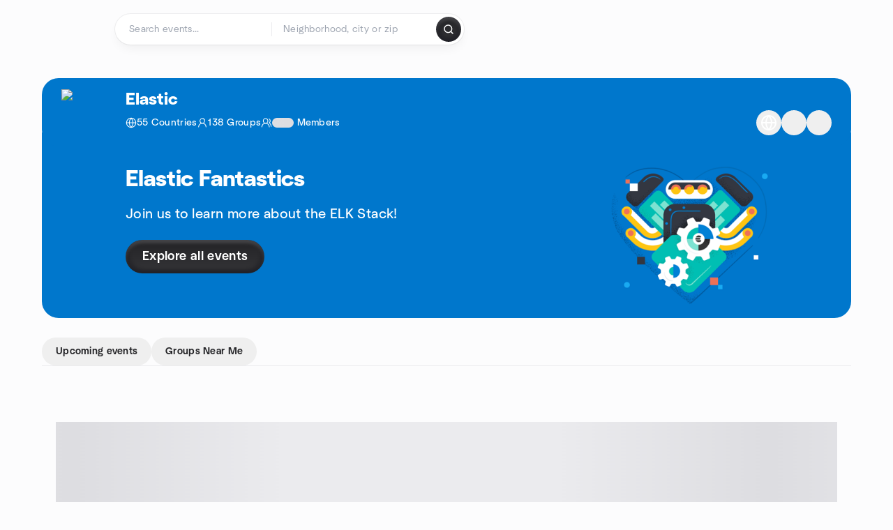

--- FILE ---
content_type: text/html; charset=utf-8
request_url: https://www.meetup.com/pro/elastic/
body_size: 22650
content:
<!DOCTYPE html><html lang="en-US"><head><meta charSet="utf-8"/><style data-fullcalendar="true"></style><meta name="viewport" content="width=device-width, initial-scale=1"/><meta http-equiv="Content-Type" content="text/html; charset=UTF-8"/><meta name="service" content="web-next"/><meta name="X-Location" content="east"/><meta name="X-Build-Version" content="019aee786bc9c3b46c58d54affde9ec5b7f5c0bc"/><link rel="icon" href="https://secure.meetupstatic.com/next/images/favicon.ico" type="image/x-icon" sizes="any"/><link rel="shortcut icon" href="https://secure.meetupstatic.com/next/images/favicon.ico"/><link rel="apple-touch-icon" sizes="120x120" href="https://secure.meetupstatic.com/next/images/general/m_redesign_120x120.png"/><link rel="apple-touch-icon" sizes="152x152" href="https://secure.meetupstatic.com/next/images/general/m_redesign_152x152.png"/><link rel="apple-touch-icon" sizes="167x167" href="https://secure.meetupstatic.com/next/images/general/m_redesign_167x167.png"/><link rel="shortcut icon" sizes="128x128" href="https://secure.meetupstatic.com/next/images/general/m_redesign_128x128.png"/><link rel="shortcut icon" sizes="196x196" href="https://secure.meetupstatic.com/next/images/general/m_redesign_196x196.png"/><link rel="preload" href="/_next/static/media/NeuSans-Regular.1ca3b39b.woff2" as="font" type="font/woff2" crossorigin="anonymous"/><link rel="preload" href="/_next/static/media/NeuSans-Medium.7b11edcf.woff2" as="font" type="font/woff2" crossorigin="anonymous"/><link rel="preload" href="/_next/static/media/NeuSans-Bold.5c45f750.woff2" as="font" type="font/woff2" crossorigin="anonymous"/><link rel="preload" href="/_next/static/media/NeuSans-Book.27256a60.woff2" as="font" type="font/woff2" crossorigin="anonymous"/><link rel="preload" href="/_next/static/media/Grandstander/Grandstander-SemiBold.ttf" as="font" type="font/truetype" crossorigin="anonymous"/><script type="text/javascript" src="//script.crazyegg.com/pages/scripts/0118/4627.js" async=""></script><link rel="preload" href="https://www.facebook.com/tr?id=792405807634160&amp;ev=PageView&amp;noscript=1" as="image" fetchpriority="high"/><title>Elastic | Meetup Pro</title><meta name="description" content="Elastic is on Meetup Pro with more than 114607 members across 138 Meetups worldwide. Meetup Pro is the professional tool for organizing and communicating a network of users, partners, contributors and members."/><meta property="fb:app_id" content="2403839689"/><meta property="og:site_name" content="Meetup"/><meta property="og:type" content="article"/><meta property="og:title" content="Elastic | Meetup Pro"/><meta property="og:description" content="Elastic is on Meetup Pro with more than 114607 members across 138 Meetups worldwide. Meetup Pro is the professional tool for organizing and communicating a network of users, partners, contributors and members."/><meta property="og:url" content="https://www.meetup.com/pro/elastic"/><meta property="og:image" content="https://pro-mothership-hero-image-storage.s3.amazonaws.com/hero_image/elastic/elastic2803.png"/><meta property="al:android:app_name" content="Meetup"/><meta property="al:android:package" content="com.meetup"/><meta property="al:ios:app_store_id" content="375990038"/><meta property="al:ios:app_name" content="Meetup"/><meta property="al:web:should_fallback" content="true"/><meta property="al:android:url" content="meetup://"/><meta property="al:ios:url" content="meetup://"/><meta property="al:web:url" content="https://www.meetup.com/"/><meta property="twitter:card" content="summary_large_image"/><meta property="twitter:site" content="@meetup"/><meta property="twitter:image" content="https://pro-mothership-hero-image-storage.s3.amazonaws.com/hero_image/elastic/elastic2803.png"/><meta property="twitter:description" content="Elastic is on Meetup Pro with more than 114607 members across 138 Meetups worldwide. Meetup Pro is the professional tool for organizing and communicating a network of users, partners, contributors and members."/><meta property="twitter:app:id:iphone" content="375990038"/><meta property="twitter:app:name:iphone" content="Meetup"/><meta property="twitter:app:id:ipad" content="375990038"/><meta property="twitter:app:name:ipad" content="Meetup"/><meta property="twitter:app:id:googleplay" content="com.meetup"/><meta property="twitter:app:name:googleplay" content="Meetup"/><meta name="keywords" content="Elastic, Meetup Pro, organizer tool, group, club, event, community, local, networking, meet, sharing, Meetup"/><meta name="robots" content="index,follow"/><script type="application/ld+json">{"@context":"https://schema.org","@type":"BreadcrumbList","itemListElement":[{"@type":"ListItem","position":1,"item":{"@id":"http://www.meetup.com/pro/","name":"Meetup Pro"}},{"@type":"ListItem","position":2,"item":{"@id":"https://www.meetup.com/pro/elastic","name":"Elastic"}}]}</script><script type="application/ld+json">[{"@context":"https://schema.org","@type":"Event","name":"Why Context Matters: Streaming Data, Semantic Search, and Agents","url":"https://www.meetup.com/washington-dc-elastic-fantastics/events/312487028/","description":"In-person developer event featuring a community member's use case and an Elastic expert on search, observability, and security; outcome: a concrete use-case you can apply.","startDate":"2026-02-10T22:30:00.000Z","endDate":"","eventStatus":"https://schema.org/EventScheduled","image":"/images/fallbacks/redesign/group-cover-4-square.webp","eventAttendanceMode":"https://schema.org/OfflineEventAttendanceMode","location":{"@type":"Place","name":"4100 Fairfax Dr ste 500","address":{"@type":"PostalAddress","addressLocality":"Arlington","addressRegion":"VA","addressCountry":"us","streetAddress":"4100 Fairfax Dr ste 500, Arlington, VA"},"geo":{"@type":"GeoCoordinates","latitude":38.88185,"longitude":-77.10953}},"organizer":{"@type":"Organization","name":"Elastic Washington, D.C. User Group","url":"https://www.meetup.com/washington-dc-elastic-fantastics/"},"performer":"Elastic Washington, D.C. User Group"},{"@context":"https://schema.org","@type":"Event","name":"Data in Practice: Building and Leading Data Systems","url":"https://www.meetup.com/elastic-toronto-user-group/events/312880677/","description":"Elastic and Toronto Women's Data Group are happy to partner together on a community meetup in Toronto!\n\nHear from two leading data professionals, who will share their insights on the Data/ML field, hard-earned lessons, and what the day-to-day really looks like. Whether you’re looking to learn, considering a pivot or advancing your career, this event is for you!\n\nSpeakers:\n\\- Jen Smith \\- VP Engineering\n\\- Jessica David \\- Principal Data Engineer\n\nSchedule (subject to change):\n6:00 pm - Doors open\n6:30 pm - Speaker sessions, Q&A\n8:00 pm - Networking/chatting\n\nAllies are welcome to attend, with the understanding that these events are focused on spotlighting the career experiences of women.\n\n**When:**\nFebruary 12th\n6:00 pm\n\n**Location:**\n8 Spadina Ave\n\nSee you there!","startDate":"2026-02-12T23:00:00.000Z","endDate":"","eventStatus":"https://schema.org/EventScheduled","image":"/images/fallbacks/redesign/group-cover-5-square.webp","eventAttendanceMode":"https://schema.org/OfflineEventAttendanceMode","location":{"@type":"Place","name":"8 Spadina Ave.","address":{"@type":"PostalAddress","addressLocality":"Toronto","addressRegion":"ON","addressCountry":"ca","streetAddress":"8 Spadina Ave., Toronto, ON"},"geo":{"@type":"GeoCoordinates","latitude":43.643253,"longitude":-79.394516}},"organizer":{"@type":"Organization","name":"Elastic Toronto User Group","url":"https://www.meetup.com/elastic-toronto-user-group/"},"performer":"Elastic Toronto User Group"},{"@context":"https://schema.org","@type":"Event","name":"Lancaster Elastic User Group Monthly Meetup","url":"https://www.meetup.com/lancaster-elastic-user-group/events/312784441/","description":"Monthly in-person meetup for Elastic users to discuss the Elastic stack from beginner to expert and leave with new use cases to try.","startDate":"2026-02-18T23:00:00.000Z","endDate":"","eventStatus":"https://schema.org/EventScheduled","image":"/images/fallbacks/redesign/group-cover-4-square.webp","eventAttendanceMode":"https://schema.org/OfflineEventAttendanceMode","location":{"@type":"Place","name":"Pubforge","address":{"@type":"PostalAddress","addressLocality":"Lancaster","addressRegion":"pa","addressCountry":"us","streetAddress":"24 E. King St, Suite 42, Lancaster, pa"},"geo":{"@type":"GeoCoordinates","latitude":40.03705,"longitude":-76.30422}},"organizer":{"@type":"Organization","name":"Elastic Lancaster User Group","url":"https://www.meetup.com/lancaster-elastic-user-group/"},"performer":"Elastic Lancaster User Group"},{"@context":"https://schema.org","@type":"Event","name":"Agent Builder & Elasticsearch Results with LambdaMART","url":"https://www.meetup.com/elastic-new-york-city-user-group/events/312487708/","description":"In-person Elastic user/developer meetup; format: talks and networking; outcome: leave with use-case ideas on agent builder and Elasticsearch results.","startDate":"2026-02-19T22:30:00.000Z","endDate":"","eventStatus":"https://schema.org/EventScheduled","image":"/images/fallbacks/redesign/group-cover-2-square.webp","eventAttendanceMode":"https://schema.org/OfflineEventAttendanceMode","location":{"@type":"Place","name":"Elastic NYC office","address":{"@type":"PostalAddress","addressLocality":"New York","addressRegion":"NY","addressCountry":"us","streetAddress":"1250 Broadway, New York, NY"},"geo":{"@type":"GeoCoordinates","latitude":40.74769,"longitude":-73.98788}},"organizer":{"@type":"Organization","name":"Elastic New York City User Group","url":"https://www.meetup.com/elastic-new-york-city-user-group/"},"performer":"Elastic New York City User Group"},{"@context":"https://schema.org","@type":"Event","name":"Building AI-Powered Search & RAG Systems with Elastic: From Logs to LLMs","url":"https://www.meetup.com/elastic-chicago-user-group/events/312463228/","description":"Join the **Elastic Chicago User Group** on **Thursday, February 26th** for a meetup. Terry Dupureur (Elastic) and Saurin Patel (Data Scientist) will present, followed by networking, refreshments, and pizza.\n\n*Thank you to [Improving](https://www.improving.com/locations/chicago/) for hosting our meetup. Improving is* *a modern* *digital services consulting firm focused on solving business problems with innovative technical solutions.*\n\n**RSVP Instructions:**\nPlease provide your email when you register for this event. **Please bring an ID to the event for check-in.**\n\n📅 **Date and Time:**\nThursday, February 26th from 5:30-8:00 pm\n\n📍 **Location:**\nImproving - 222 S Riverside Plaza 15th Floor, Chicago, IL 60606\n\n**🚗 Parking:**\n\n* [SpotHero](https://spothero.com/search?kind=address&latitude=41.87850760000001&longitude=-87.63932179999999&search_string=222+South+Riverside+Plaza+15th+floor%2C+Chicago%2C+IL+60606%2C+USA&ends=2025-11-05T20%3A00&starts=2025-11-05T17%3A00&view=dl) is a great option to resvere parking in advance\n* Improving recommends the following parking garages: 229 S. Desplaines St (which is also the 625 W. Adams building), 500 West Monroe, and the outdoor lot at 718 W Monroe.\n\n📝**Agenda:**\n\n* 5:30 PM – Doors open, grab a seat, and enjoy some pizza!\n* 6:00 PM – Welcome & Introduction by Improving\n* 6:05 PM – Building AI-Powered Search & RAG Systems with Elastic: From Logs to LLMs - Saurin Patel (Data Scientist)\n* 6:30 PM – Lightning talk & demo on Elastic Workflow Terry Dupureur (Elastic)\n* 7:00 - 7:30 PM – Networking & refreshments\n\n**Arrival Instructions:**\n\n* **Please bring an ID for check-in**\n* Upon arrival at 222 Riverside, check in at the **Improving table**\n* Take the elevator to the 15th floor - the meetup will be in the common area through the doors.\n\n💭**Talk Abstracts:**\n**Building AI-Powered Search & RAG Systems with Elastic: From Logs to LLMs -** Saurin Patel (Data Scientist)\n*Modern AI systems are only as good as the data they can retrieve. In this talk, I’ll walk through how I’ve used Elastic as the backbone for AI-powered search and Retrieval-Augmented Generation (RAG) systems — combining logs, documents, and real-time signals with LLMs. We’ll cover practical indexing strategies, vector + hybrid search, relevance tuning, and lessons learned from deploying Elastic-backed AI systems in production.*","startDate":"2026-02-26T23:30:00.000Z","endDate":"","eventStatus":"https://schema.org/EventScheduled","image":"/images/fallbacks/redesign/group-cover-3-square.webp","eventAttendanceMode":"https://schema.org/OfflineEventAttendanceMode","location":{"@type":"Place","name":"Improving","address":{"@type":"PostalAddress","addressLocality":"Chicago","addressRegion":"IL","addressCountry":"us","streetAddress":"222 S Riverside Plaza 15th Floor, Chicago, IL"},"geo":{"@type":"GeoCoordinates","latitude":41.878506,"longitude":-87.63932}},"organizer":{"@type":"Organization","name":"Elastic Chicago User Group","url":"https://www.meetup.com/elastic-chicago-user-group/"},"performer":"Elastic Chicago User Group"}]</script><link rel="alternate" hrefLang="en" href="https://www.meetup.com/pro/elastic"/><link rel="alternate" hrefLang="en-AU" href="https://www.meetup.com/en-AU/pro/elastic"/><link rel="alternate" hrefLang="de-DE" href="https://www.meetup.com/de-DE/pro/elastic"/><link rel="alternate" hrefLang="es" href="https://www.meetup.com/es/pro/elastic"/><link rel="alternate" hrefLang="es-ES" href="https://www.meetup.com/es-ES/pro/elastic"/><link rel="alternate" hrefLang="fr-FR" href="https://www.meetup.com/fr-FR/pro/elastic"/><link rel="alternate" hrefLang="it-IT" href="https://www.meetup.com/it-IT/pro/elastic"/><link rel="alternate" hrefLang="pt-BR" href="https://www.meetup.com/pt-BR/pro/elastic"/><link rel="alternate" hrefLang="ja-JP" href="https://www.meetup.com/ja-JP/pro/elastic"/><link rel="alternate" hrefLang="nl-NL" href="https://www.meetup.com/nl-NL/pro/elastic"/><link rel="alternate" hrefLang="ko-KR" href="https://www.meetup.com/ko-KR/pro/elastic"/><link rel="alternate" hrefLang="x-default" href="https://www.meetup.com/pro/elastic"/><link rel="canonical" href="https://www.meetup.com/pro/elastic/"/><meta name="next-head-count" content="65"/><meta name="next_csrf" content="41572da5-e047-4876-b21d-4cddac4afd88"/><script src="https://accounts.google.com/gsi/client" async="" defer=""></script><link data-next-font="" rel="preconnect" href="/" crossorigin="anonymous"/><link rel="preload" href="/_next/static/css/09a20bb581159ad0.css" as="style"/><link rel="stylesheet" href="/_next/static/css/09a20bb581159ad0.css" data-n-g=""/><link rel="preload" href="/_next/static/css/79094d55815ff2ea.css" as="style"/><link rel="stylesheet" href="/_next/static/css/79094d55815ff2ea.css" data-n-p=""/><noscript data-n-css=""></noscript><script defer="" nomodule="" src="/_next/static/chunks/polyfills-c67a75d1b6f99dc8.js"></script><script src="/_next/static/chunks/webpack-d5f71a53b55b7390.js" defer=""></script><script src="/_next/static/chunks/framework-431a1bc2254e8974.js" defer=""></script><script src="/_next/static/chunks/main-af3146485c9784d4.js" defer=""></script><script src="/_next/static/chunks/pages/_app-719659394a8b3418.js" defer=""></script><script src="/_next/static/chunks/75326-6ff682543f5fe5ef.js" defer=""></script><script src="/_next/static/chunks/92249-cdd1f7225e77e680.js" defer=""></script><script src="/_next/static/chunks/9640-7d0e19cb23ebec79.js" defer=""></script><script src="/_next/static/chunks/14302-0512276136ad2841.js" defer=""></script><script src="/_next/static/chunks/11976-4cc58091f93dd5bb.js" defer=""></script><script src="/_next/static/chunks/22494-a3d374f8e1f8b23a.js" defer=""></script><script src="/_next/static/chunks/45103-cd56b0f7a9bd3c50.js" defer=""></script><script src="/_next/static/chunks/30473-391645482b6189a3.js" defer=""></script><script src="/_next/static/chunks/95226-353d23bc0672c036.js" defer=""></script><script src="/_next/static/chunks/44949-ade736cee382e371.js" defer=""></script><script src="/_next/static/chunks/93059-9963049e299a2239.js" defer=""></script><script src="/_next/static/chunks/pages/pro/%5Bnetwork%5D-549688e90442f8f2.js" defer=""></script><script src="/_next/static/019aee786bc9c3b46c58d54affde9ec5b7f5c0bc/_buildManifest.js" defer=""></script><script src="/_next/static/019aee786bc9c3b46c58d54affde9ec5b7f5c0bc/_ssgManifest.js" defer=""></script></head><body class="font-body antialiased"><script>0</script><div id="__next"><noscript><img alt="" fetchpriority="high" width="1" height="1" decoding="async" data-nimg="1" style="color:transparent;display:none" src="https://www.facebook.com/tr?id=792405807634160&amp;ev=PageView&amp;noscript=1"/></noscript><noscript id="google-tag-manager"><iframe title="gtm" src="https://www.googletagmanager.com/ns.html?id=GTM-T2LNGD" height="0" width="0" style="display:none;visibility:hidden"></iframe></noscript> <!-- --> <div role="status" aria-live="polite" class="sr-only"></div><section aria-label="Notifications alt+T" tabindex="-1" aria-live="polite" aria-relevant="additions text" aria-atomic="false"></section><div class=""><a class="text-viridian bg-white sr-only focus:not-sr-only active:not-sr-only focus:fixed active:fixed focus:top-1 active:top-1 focus:left-1 active:left-1 focus:z-[100] active:z-[100] focus:p-2 active:p-2 focus:underline active:underline focus:overflow-visible active:overflow-visible focus:h-auto active:h-auto focus:w-auto active:w-auto" href="#main">Skip to content</a><div id="a11y-announcement"></div><div class="flex min-h-screen flex-col" id="page" data-event-category="Network Page"><header id="app-header" class="top-0 z-50 sticky mb-ds2-40 xs:mb-0" style="background-color:var(--background-color)" data-event-label="Header"><div class="peer relative z-50 flex items-center justify-between rounded-b-ds2-24 rounded-t-none px-ds2-40 pb-ds2-16 pt-ds2-20 has-[input:focus]:bg-ds2-surface-fill-primary-enabled"><div class="group flex w-full items-center gap-ds2-32 self-stretch"><div class="flex flex-1 items-center gap-ds2-48"><div class="relative shrink-0"><div class="peer transition-opacity duration-300 hover:opacity-0"><a class="hover:no-underline" href="https://www.meetup.com/"><div style="color:#FF4A79;width:125px;height:34px"></div></a></div><div class="pointer-events-none absolute inset-0 z-0 flex items-center justify-center opacity-0 transition-opacity duration-300 peer-hover:opacity-100"><button class="inline-flex items-center justify-center rounded-ds2-max max-w-full relative select-none data-[disabled=false]:active:scale-98 transition-all duration-150 before:absolute before:rounded-ds2-max before:z-0 before:opacity-0 data-[disabled=false]:hover:before:opacity-100 before:transition-opacity before:duration-150 data-[disabled=true]:cursor-not-allowed data-[disabled=true]:pointer-events-none hover:no-underline text-ds2-text_button-content-fill-secondary-enabled hover:text-ds2-text_button-content-fill-secondary-hover before:bg-ds2-text_button-base-fill-shared-hover data-[disabled=true]:text-ds2-text_button-content-fill-secondary-disabled gap-ds2-6 ds2-m16 before:-inset-x-ds2-12 before:-inset-y-ds2-6 pointer-events-none" type="button" data-disabled="false"><span class="relative z-10 flex min-w-0 max-w-full items-center justify-center" style="gap:inherit"><span class="relative z-10 flex min-w-0 max-w-full items-center justify-center truncate" style="gap:inherit"><svg xmlns="http://www.w3.org/2000/svg" width="16" height="16" viewBox="0 0 24 24" fill="none" stroke="currentColor" stroke-width="2.146625258399798" stroke-linecap="round" stroke-linejoin="round" class="lucide lucide-house flex-shrink-0" aria-hidden="true"><path d="M15 21v-8a1 1 0 0 0-1-1h-4a1 1 0 0 0-1 1v8"></path><path d="M3 10a2 2 0 0 1 .709-1.528l7-5.999a2 2 0 0 1 2.582 0l7 5.999A2 2 0 0 1 21 10v9a2 2 0 0 1-2 2H5a2 2 0 0 1-2-2z"></path></svg><span class="min-w-0 max-w-full truncate px-ds2-2">Homepage</span></span></span></button></div></div><form id="search-form" class="flex-1 outline-none w-full max-w-[500px] transition-all duration-150 has-[input:focus]:max-w-[600px]"><div class="flex gap-ds2-2 rounded-full bg-ds2-main_search_input-base-fill-primary-enabled p-ds2-4 shadow-ds2-shadow-main-search-input-base-primary-enabled has-[:focus]:bg-ds2-main_search_input-base-fill-primary-active has-[:focus]:shadow-none"><div class="group/locationInputContainer relative flex flex-1 rounded-full py-ds2-8 pl-ds2-16 hover:bg-ds2-main_search_input-base-fill-secondary-hover has-[:focus]:bg-ds2-main_search_input-base-fill-secondary-active has-[:focus]:shadow-ds2-shadow-main-search-input-base-secondary-active" data-event-category="Top Nav - Search"><input id="keyword-bar-in-search" name="keywords" placeholder="Search events..." aria-label="Search events..." autoComplete="on" class="placeholder:text-ds2-input-text-field-fill-enabled ds2-r14 w-0 flex-1 appearance-none truncate border-r border-ds2-surface-stroke-secondary-enabled bg-transparent outline-none placeholder:ds2-r14 hover:border-transparent focus:border-transparent" data-element-name="keyword-bar-in-search" data-event-label="Keyword search" value=""/><input id="hidden-location-search-submit" data-testid="hidden-location-search-submit" type="submit" class="sr-only absolute -left-[384px] sm:hidden" value="Submit"/><button class="items-center justify-center rounded-full transition-all select-none after:absolute after:-inset-ds2-6 after:rounded-full after:transition-all disabled:after:bg-transparent disabled:active:scale-100 active:scale-92 hover:after:bg-ds2-icon_button-base-fill-tertiary-hover absolute top-1/2 -translate-y-1/2 right-[10px] opacity-0 group-has-[input:focus]/locationInputContainer:opacity-100 hidden" type="button" data-disabled="false"><svg xmlns="http://www.w3.org/2000/svg" width="16" height="16" viewBox="0 0 24 24" fill="none" stroke="currentColor" stroke-width="1.6099689437998486" stroke-linecap="round" stroke-linejoin="round" class="lucide lucide-x text-ds2-icon_button-icon-fill-tertiary-enabled hover:text-ds2-icon_button-icon-fill-tertiary-hover" aria-hidden="true"><path d="M18 6 6 18"></path><path d="m6 6 12 12"></path></svg></button></div><div class="relative flex flex-1 rounded-full py-ds2-8 pl-ds2-16 hover:bg-ds2-main_search_input-base-fill-secondary-hover has-[:focus]:bg-ds2-main_search_input-base-fill-secondary-active has-[:focus]:shadow-ds2-shadow-main-search-input-base-secondary-active"><div class="group/eventsInputContainer relative flex w-full" data-testid="SearchTypeahead" role="combobox" aria-haspopup="listbox" aria-owns="location-typeahead-header-search-menu" aria-expanded="false"><input tabindex="0" placeholder="Neighborhood, city or zip" aria-label="Search for location by city or zip code" data-element-name="header-search" data-event-label="Location search" aria-expanded="false" aria-autocomplete="list" aria-controls="location-typeahead-header-search-menu" data-event-category="header" role="combobox" class="placeholder:text-ds2-input-text-field-fill-enabled ds2-r14 w-0 flex-1 appearance-none bg-transparent outline-none placeholder:ds2-r14 truncate" id="location-typeahead-header-search" aria-labelledby="location-typeahead-header-search-label" autoComplete="off" value=""/></div></div><div class="flex items-center self-stretch pl-[14px]"><button class="inline-flex items-center justify-center rounded-ds2-max max-w-full min-w-0 select-none data-[disabled=false]:active:scale-98 data-[disabled=true]:cursor-not-allowed data-[disabled=true]:pointer-events-none hover:no-underline relative text-ds2-button-content-fill-primary-enabled data-[disabled=false]:bg-ds2-button-base-fill-primary-enabled shadow-ds2-shadow-button-base-primary-enabled hover:shadow-ds2-shadow-button-base-primary-hover active:shadow-ds2-shadow-button-base-primary-pressed data-[disabled=true]:text-ds2-button-content-fill-primary-disabled data-[disabled=true]:bg-ds2-button-base-fill-primary-disabled data-[disabled=true]:shadow-ds2-shadow-button-base-primary-disabled transition-all duration-150 before:absolute before:inset-0 before:z-0 before:bg-ds2-button-base-fill-primary-hover before:shadow-ds2-shadow-button-base-primary-hover before:rounded-ds2-max before:opacity-0 before:transition-opacity before:duration-150 data-[disabled=false]:hover:before:opacity-100 after:absolute after:inset-0 after:z-0 after:bg-ds2-button-base-fill-primary-pressed after:shadow-ds2-shadow-button-base-primary-pressed after:rounded-ds2-max after:opacity-0 after:transition-opacity after:duration-150 data-[disabled=false]:active:after:opacity-100 gap-ds2-8 ds2-m14 p-ds2-10" id="location-search-submit" data-testid="location-search-submit" aria-label="Search events..." data-element-name="header-searchBarButton" data-event-label="Search submit" type="submit" data-disabled="false"><span class="relative z-10 flex min-w-0 max-w-full items-center justify-center overflow-hidden" style="gap:inherit"><span class="flex min-w-0 max-w-full items-center justify-center overflow-hidden" style="gap:inherit"><svg xmlns="http://www.w3.org/2000/svg" width="16" height="16" viewBox="0 0 24 24" fill="none" stroke="currentColor" stroke-width="2.146625258399798" stroke-linecap="round" stroke-linejoin="round" class="lucide lucide-search shrink-0" aria-hidden="true"><path d="m21 21-4.34-4.34"></path><circle cx="11" cy="11" r="8"></circle></svg></span></span></button></div></div></form></div></div></div><div class="pointer-events-none fixed inset-0 z-40 bg-ds2-overlay-fill-quaternary-enabled opacity-0 transition-opacity duration-200 peer-has-[input:focus]:pointer-events-auto peer-has-[input:focus]:opacity-100"></div></header><div class="flex flex-grow flex-col"><div class="relative w-full px-ds2-20 pb-ds2-56 pt-ds2-16 md:pb-ds2-120 md:pt-ds2-32 ds2-container-lg"><div style="background-color:#0077cc" class="relative z-30 rounded-ds2-24"><div class="flex items-center justify-between px-ds2-28 py-ds2-16"><div class="flex w-full space-x-ds2-32"><div class="max-h-ds2-60 flex-none"><img alt="Elastic" loading="lazy" width="60" height="60" decoding="async" data-nimg="1" class="rounded-ds2-12" style="color:transparent" srcSet="https://secure-content.meetupstatic.com/images/classic-member/315752100/180x180.webp?w=64 1x, https://secure-content.meetupstatic.com/images/classic-member/315752100/180x180.webp?w=128 2x" src="https://secure-content.meetupstatic.com/images/classic-member/315752100/180x180.webp?w=128"/></div><div class="flex w-full flex-col gap-ds2-2 text-ds2-text-fill-inverted_primary-enabled"><h1 class="ds2-b24 break-all">Elastic</h1><div class="flex w-full justify-between"><div class="ds2-k14 flex flex-col gap-ds2-8 md:flex-row md:items-center md:gap-ds2-24"><div class="flex items-center gap-ds2-10"><svg xmlns="http://www.w3.org/2000/svg" width="16" height="16" viewBox="0 0 24 24" fill="none" stroke="currentColor" stroke-width="1.6099689437998486" stroke-linecap="round" stroke-linejoin="round" class="lucide lucide-globe" aria-hidden="true"><circle cx="12" cy="12" r="10"></circle><path d="M12 2a14.5 14.5 0 0 0 0 20 14.5 14.5 0 0 0 0-20"></path><path d="M2 12h20"></path></svg><span>55 Countries</span></div><div class="flex items-center gap-ds2-10"><svg xmlns="http://www.w3.org/2000/svg" width="16" height="16" viewBox="0 0 24 24" fill="none" stroke="currentColor" stroke-width="1.6099689437998486" stroke-linecap="round" stroke-linejoin="round" class="lucide lucide-user-round" aria-hidden="true"><circle cx="12" cy="8" r="5"></circle><path d="M20 21a8 8 0 0 0-16 0"></path></svg><span>138 Groups</span></div><div class="flex items-center gap-ds2-10"><svg xmlns="http://www.w3.org/2000/svg" width="16" height="16" viewBox="0 0 24 24" fill="none" stroke="currentColor" stroke-width="1.6099689437998486" stroke-linecap="round" stroke-linejoin="round" class="lucide lucide-users-round" aria-hidden="true"><path d="M18 21a8 8 0 0 0-16 0"></path><circle cx="10" cy="8" r="5"></circle><path d="M22 20c0-3.37-2-6.5-4-8a5 5 0 0 0-.45-8.3"></path></svg><span><span><div aria-hidden="true" role="presentation" class="Shimmer_shimmer__hHuAx Shimmer_shimmerText__NXP5s min-w-ds2-40 rounded-ds2-8 inline">1234</div> <!-- -->Members</span></span></div></div><div class="hidden md:flex"><div class="flex flex-wrap gap-x-ds2-20"><button class="relative inline-flex items-center justify-center rounded-full transition-all select-none after:absolute after:-inset-ds2-6 after:rounded-full after:transition-all disabled:after:bg-transparent disabled:active:scale-100 active:scale-92 hover:bg-ds2-icon_button-base-fill-inverted-hover p-ds2-6 after:hidden backdrop-blur-sm" data-event-label="social-web" type="button" data-disabled="false"><svg xmlns="http://www.w3.org/2000/svg" width="24" height="24" viewBox="0 0 24 24" fill="none" stroke="currentColor" stroke-width="1.971801207018598" stroke-linecap="round" stroke-linejoin="round" class="lucide lucide-globe text-ds2-icon_button-icon-fill-inverted-enabled hover:text-ds2-icon_button-icon-fill-inverted-hover" aria-hidden="true"><circle cx="12" cy="12" r="10"></circle><path d="M12 2a14.5 14.5 0 0 0 0 20 14.5 14.5 0 0 0 0-20"></path><path d="M2 12h20"></path></svg></button><button class="relative inline-flex items-center justify-center rounded-full transition-all select-none after:absolute after:-inset-ds2-6 after:rounded-full after:transition-all disabled:after:bg-transparent disabled:active:scale-100 active:scale-92 hover:bg-ds2-icon_button-base-fill-inverted-hover p-ds2-6 after:hidden backdrop-blur-sm" data-event-label="social-facebook" type="button" data-disabled="false"><div style="width:24px;height:24px" class="text-ds2-icon_button-icon-fill-inverted-enabled hover:text-ds2-icon_button-icon-fill-inverted-hover"></div></button><button class="relative inline-flex items-center justify-center rounded-full transition-all select-none after:absolute after:-inset-ds2-6 after:rounded-full after:transition-all disabled:after:bg-transparent disabled:active:scale-100 active:scale-92 hover:bg-ds2-icon_button-base-fill-inverted-hover p-ds2-6 after:hidden backdrop-blur-sm" data-event-label="social-twitter" type="button" data-disabled="false"><div style="width:24px;height:24px" class="text-ds2-icon_button-icon-fill-inverted-enabled hover:text-ds2-icon_button-icon-fill-inverted-hover"></div></button></div></div></div></div></div></div></div><div class="relative z-20 -mt-ds2-20"><div class="z-20 rounded-b-ds2-24 bg-cover bg-center text-ds2-text-fill-inverted_primary-enabled" style="background-image:url(https://pro-mothership-hero-image-storage.s3.amazonaws.com/hero_image/elastic/elastic2803.png)"><div class="w-full px-ds2-28 pb-ds2-64 pt-ds2-48 lg:px-ds2-120"><div class="max-w-[596px]"><h2 class="ds2-b32 mb-ds2-16">Elastic Fantastics</h2><div class="ds2-k20 mb-ds2-24 break-words"><p class="mb-ds2-10">Join us to learn more about the ELK Stack!</p></div><button class="inline-flex items-center justify-center rounded-ds2-max max-w-full min-w-0 select-none data-[disabled=false]:active:scale-98 data-[disabled=true]:cursor-not-allowed data-[disabled=true]:pointer-events-none hover:no-underline relative text-ds2-button-content-fill-primary-enabled data-[disabled=false]:bg-ds2-button-base-fill-primary-enabled shadow-ds2-shadow-button-base-primary-enabled hover:shadow-ds2-shadow-button-base-primary-hover active:shadow-ds2-shadow-button-base-primary-pressed data-[disabled=true]:text-ds2-button-content-fill-primary-disabled data-[disabled=true]:bg-ds2-button-base-fill-primary-disabled data-[disabled=true]:shadow-ds2-shadow-button-base-primary-disabled transition-all duration-150 before:absolute before:inset-0 before:z-0 before:bg-ds2-button-base-fill-primary-hover before:shadow-ds2-shadow-button-base-primary-hover before:rounded-ds2-max before:opacity-0 before:transition-opacity before:duration-150 data-[disabled=false]:hover:before:opacity-100 after:absolute after:inset-0 after:z-0 after:bg-ds2-button-base-fill-primary-pressed after:shadow-ds2-shadow-button-base-primary-pressed after:rounded-ds2-max after:opacity-0 after:transition-opacity after:duration-150 data-[disabled=false]:active:after:opacity-100 gap-ds2-10 ds2-m18 px-ds2-24 py-ds2-12" target="_blank" data-testid="networkHeroBtn" data-event-label="explore-all-events" type="button" data-disabled="false"><span class="relative z-10 flex min-w-0 max-w-full items-center justify-center overflow-hidden" style="gap:inherit"><span class="flex min-w-0 max-w-full items-center justify-center overflow-hidden" style="gap:inherit"><span class="flex min-w-0 max-w-full flex-col items-center justify-center overflow-hidden"><span class="block min-w-0 max-w-full truncate">Explore all events</span></span></span></span></button></div></div></div></div><div class="flex w-full border-b border-ds2-surface-stroke-secondary-enabled my-ds2-28"><button class="inline-flex items-center justify-center rounded-ds2-max max-w-full min-w-0 select-none data-[disabled=false]:active:scale-98 data-[disabled=true]:cursor-not-allowed data-[disabled=true]:pointer-events-none hover:no-underline text-ds2-button-content-fill-tertiary-enabled hover:bg-ds2-button-base-fill-tertiary-hover active:bg-ds2-button-base-fill-tertiary-pressed data-[disabled=true]:text-ds2-button-content-fill-tertiary-disabled transition-all duration-150 gap-ds2-8 ds2-m14 px-ds2-20 py-ds2-10" data-testid="navTabEventsBtn" data-event-label="upcoming-events-tab" type="button" data-disabled="false"><span class="relative z-10 flex min-w-0 max-w-full items-center justify-center overflow-hidden" style="gap:inherit"><span class="flex min-w-0 max-w-full items-center justify-center overflow-hidden" style="gap:inherit"><span class="flex min-w-0 max-w-full flex-col items-center justify-center overflow-hidden"><span class="block min-w-0 max-w-full truncate">Upcoming events</span></span></span></span></button><button class="inline-flex items-center justify-center rounded-ds2-max max-w-full min-w-0 select-none data-[disabled=false]:active:scale-98 data-[disabled=true]:cursor-not-allowed data-[disabled=true]:pointer-events-none hover:no-underline text-ds2-button-content-fill-tertiary-enabled hover:bg-ds2-button-base-fill-tertiary-hover active:bg-ds2-button-base-fill-tertiary-pressed data-[disabled=true]:text-ds2-button-content-fill-tertiary-disabled transition-all duration-150 gap-ds2-8 ds2-m14 px-ds2-20 py-ds2-10" data-testid="navTabGroupsBtn" data-event-label="groups-near-me-tab" type="button" data-disabled="false"><span class="relative z-10 flex min-w-0 max-w-full items-center justify-center overflow-hidden" style="gap:inherit"><span class="flex min-w-0 max-w-full items-center justify-center overflow-hidden" style="gap:inherit"><span class="flex min-w-0 max-w-full flex-col items-center justify-center overflow-hidden"><span class="block min-w-0 max-w-full truncate">Groups Near Me</span></span></span></span></button></div><div class="py-ds2-28"><div class="px-6 sm:px-4 xl:px-0 md:max-w-screen mx-auto py-6"><div aria-hidden="true" role="presentation" class="Shimmer_shimmer__hHuAx h-[400px]"></div></div></div><div class="flex w-full flex-col gap-ds2-32 ds2-container-lg"><div class="flex w-full flex-col gap-ds2-64 pt-ds2-28 lg:flex-row"><div class="flex w-full flex-col gap-ds2-28 lg:flex-1"><div class="flex justify-between" data-testid="networkStats"><div class="flex w-full items-center justify-between"><div class="flex w-full justify-center"><div class="flex flex-col items-center"><div class="ds2-b24">55</div><div class="ds2-r14 text-ds2-text-fill-tertiary-enabled">Countries</div></div></div><div style="width:16px;height:16px" class="flex-shrink-0 text-ds2-text-fill-primary-enabled"></div><div class="flex w-full justify-center"><div class="flex flex-col items-center"><div class="ds2-b24">138</div><div class="ds2-r14 text-ds2-text-fill-tertiary-enabled">Groups</div></div></div><div style="width:16px;height:16px" class="flex-shrink-0 text-ds2-text-fill-primary-enabled"></div><div class="flex w-full justify-center"><div class="flex flex-col items-center"><div class="ds2-b24"><div aria-hidden="true" role="presentation" class="Shimmer_shimmer__hHuAx Shimmer_shimmerText__NXP5s min-w-ds2-40 rounded-ds2-8 inline">1234</div></div><div class="ds2-r14 text-ds2-text-fill-tertiary-enabled">Members</div></div></div></div></div><div class="w-full flex-col gap-ds2-16 lg:w-[380px] flex lg:hidden"><div class="rounded-ds2-32 border border-ds2-surface-stroke-secondary-enabled bg-ds2-surface-fill-primary-enabled"><div class="flex flex-col gap-ds2-12 p-ds2-24"><h2 class="ds2-b20">Who we are</h2><div class="ds2-r16 break-words"><p class="mb-ds2-10">We’re delighted to have you join the Elastic global community!</p>
<p class="mb-ds2-10">This group is for anyone interested in making data usable in real-time and at scale for use cases like security, observability, enterprise search, and many more, using our Elasticsearch, Kibana, Logstash, and Beats products (https://www.elastic.co/products/).</p></div><a href="https://www.meetup.com/members/289534868" title="Administrator" class="hover:no-underline"><div class="flex gap-ds2-16"><div class="relative flex items-center justify-center rounded-ds2-max size-[40px]"><div class="flex size-full select-none items-center justify-center overflow-hidden rounded-ds2-max outline-1 -outline-offset-1 outline-ds2-avatar-base-stroke-enabled [outline-style:solid]"><img alt="Photo of the user Elastic Meetup Team" draggable="false" aria-label="Photo of the user Elastic Meetup Team" loading="lazy" width="40" height="40" decoding="async" data-nimg="1" class="size-full object-cover" style="color:transparent" srcSet="https://secure.meetupstatic.com/photos/member/d/c/6/2/thumb_315656418.jpeg?w=48 1x, https://secure.meetupstatic.com/photos/member/d/c/6/2/thumb_315656418.jpeg?w=96 2x" src="https://secure.meetupstatic.com/photos/member/d/c/6/2/thumb_315656418.jpeg?w=96"/></div></div><div class="flex flex-col"><p class="ds2-m16">Elastic Meetup Team</p><p class="ds2-r16 text-ds2-text-fill-secondary-enabled">Administrator</p></div></div></a><a class="inline-flex items-center justify-center rounded-ds2-max max-w-full min-w-0 select-none data-[disabled=false]:active:scale-98 data-[disabled=true]:cursor-not-allowed data-[disabled=true]:pointer-events-none hover:no-underline relative text-ds2-button-content-fill-secondary-enabled data-[disabled=false]:bg-ds2-button-base-fill-secondary-enabled shadow-ds2-shadow-button-base-secondary-enabled hover:shadow-ds2-shadow-button-base-secondary-hover active:shadow-ds2-shadow-button-base-secondary-pressed data-[disabled=true]:text-ds2-button-content-fill-secondary-disabled data-[disabled=true]:shadow-ds2-shadow-button-base-secondary-disabled transition-shadow duration-150 before:absolute before:inset-0 before:z-0 before:bg-ds2-button-base-fill-secondary-hover before:shadow-ds2-shadow-button-base-secondary-hover before:rounded-ds2-max before:opacity-0 before:transition-opacity before:duration-150 data-[disabled=false]:hover:before:opacity-100 after:absolute after:inset-0 after:z-0 after:bg-ds2-button-base-fill-secondary-pressed after:shadow-ds2-shadow-button-base-secondary-pressed after:rounded-ds2-max after:opacity-0 after:transition-opacity after:duration-150 data-[disabled=false]:active:after:opacity-100 gap-ds2-8 ds2-m16 px-ds2-24 py-ds2-12" data-disabled="false" title="Get in touch" data-event-label="get-in-touch" href="mailto:meetups@elastic.co"><span class="relative z-10 flex min-w-0 max-w-full items-center justify-center overflow-hidden" style="gap:inherit"><span class="flex min-w-0 max-w-full items-center justify-center overflow-hidden" style="gap:inherit"><span class="flex min-w-0 max-w-full flex-col items-center justify-center overflow-hidden"><span class="block min-w-0 max-w-full truncate">Get in touch</span></span></span></span></a><div class="flex flex-wrap gap-x-ds2-20 my-ds2-12"><button class="relative inline-flex items-center justify-center rounded-full transition-all select-none after:absolute after:-inset-ds2-6 after:rounded-full after:transition-all disabled:after:bg-transparent disabled:active:scale-100 active:scale-92 hover:after:bg-ds2-icon_button-base-fill-tertiary-hover" data-event-label="social-web-2" type="button" data-disabled="false"><svg xmlns="http://www.w3.org/2000/svg" width="24" height="24" viewBox="0 0 24 24" fill="none" stroke="currentColor" stroke-width="1.971801207018598" stroke-linecap="round" stroke-linejoin="round" class="lucide lucide-globe text-ds2-icon_button-icon-fill-tertiary-enabled hover:text-ds2-icon_button-icon-fill-tertiary-hover" aria-hidden="true"><circle cx="12" cy="12" r="10"></circle><path d="M12 2a14.5 14.5 0 0 0 0 20 14.5 14.5 0 0 0 0-20"></path><path d="M2 12h20"></path></svg></button><button class="relative inline-flex items-center justify-center rounded-full transition-all select-none after:absolute after:-inset-ds2-6 after:rounded-full after:transition-all disabled:after:bg-transparent disabled:active:scale-100 active:scale-92 hover:after:bg-ds2-icon_button-base-fill-tertiary-hover" data-event-label="social-facebook-2" type="button" data-disabled="false"><div style="width:24px;height:24px" class="text-ds2-icon_button-icon-fill-tertiary-enabled hover:text-ds2-icon_button-icon-fill-tertiary-hover"></div></button><button class="relative inline-flex items-center justify-center rounded-full transition-all select-none after:absolute after:-inset-ds2-6 after:rounded-full after:transition-all disabled:after:bg-transparent disabled:active:scale-100 active:scale-92 hover:after:bg-ds2-icon_button-base-fill-tertiary-hover" data-event-label="social-twitter-2" type="button" data-disabled="false"><div style="width:24px;height:24px" class="text-ds2-icon_button-icon-fill-tertiary-enabled hover:text-ds2-icon_button-icon-fill-tertiary-hover"></div></button></div></div></div></div><div class="flex w-full items-center gap-ds2-8"><div class="h-px flex-1 bg-ds2-section-separator-base-stroke-left"></div><svg width="16" height="16" viewBox="0 0 16 16" fill="none" xmlns="http://www.w3.org/2000/svg" class="size-ds2-16 shrink-0 fill-ds2-section_separator-icon-fill-enabled"><path d="M8 0C8 0 8 8 0 8C8 8 8 16 8 16C8 16 8 8 16 8C8 8 8 0 8 0Z"></path></svg><div class="h-px flex-1 bg-ds2-section-separator-base-stroke-right"></div></div><div data-testid="networkSearch"><div class="group/eventsInputContainer relative flex w-full" data-testid="SearchTypeahead" role="combobox" aria-haspopup="listbox" aria-owns="location-typeahead-undefined-menu" aria-expanded="false"><div class="flex flex-col gap-ds2-8 interpolate-size-allow flex-1"><div class="relative flex flex-row items-center"><input type="text" class="peer w-full transition-all duration-150 placeholder:text-ds2-input-text_field-fill-enabled focus:outline-none rounded-ds2-max border text-ds2-input-text_field-fill-typed bg-ds2-input-base-fill-enabled border-ds2-input-base-stroke-enabled disabled:bg-ds2-input-base-fill-disabled disabled:text-ds2-input-text_field-fill-disabled disabled:border-ds2-input-base-stroke-disabled disabled:placeholder:text-ds2-input-text_field-fill-disabled disabled:opacity-50 disabled:cursor-not-allowed focus:border-ds2-input-base-stroke-active focus:shadow-ds2-shadow-input-base-active ds2-r16 py-ds2-12 px-ds2-16 pl-ds2-44" tabindex="0" placeholder="Search for Places, Cities and Countries" aria-label="Search for Places, Cities and Countries" aria-expanded="false" aria-autocomplete="list" aria-controls="location-typeahead-undefined-menu" role="combobox" id="location-typeahead-undefined" aria-labelledby="location-typeahead-undefined-label" autoComplete="off" value=""/><span class="peer-not-placeholder-shown:text-ds2-input-icon-fill-typed flex items-center peer-placeholder-shown:text-ds2-input-icon-fill-enabled absolute left-ds2-16"><svg xmlns="http://www.w3.org/2000/svg" width="20" height="20" viewBox="0 0 24 24" fill="none" stroke="currentColor" stroke-width="1.8" stroke-linecap="round" stroke-linejoin="round" class="lucide lucide-map-pin" aria-hidden="true"><path d="M20 10c0 4.993-5.539 10.193-7.399 11.799a1 1 0 0 1-1.202 0C9.539 20.193 4 14.993 4 10a8 8 0 0 1 16 0"></path><circle cx="12" cy="10" r="3"></circle></svg></span></div></div></div></div><div id="networkEventsId" class="flex flex-col gap-ds2-28"><div class="flex items-baseline gap-ds2-8"><h2 class="ds2-b24">Upcoming events</h2></div><div class="flex gap-ds2-12" data-testid="networkEventsFilter"><button class="relative inline-flex items-center justify-center rounded-ds2-max cursor-pointer transition-all duration-300 whitespace-nowrap select-none text-ds2-chip-content-fill-brand_primary_border-enabled border border-ds2-chip-base-stroke-brand_primary_border-enabled hover:text-ds2-chip-content-fill-brand_primary_border-hover hover:border-ds2-chip-base-stroke-brand_primary_border-hover disabled:text-ds2-chip-content-fill-brand_primary_border-disabled disabled:cursor-not-allowed disabled:border-ds2-chip-base-stroke-brand_primary_border-enabled aria-pressed:text-ds2-chip-content-fill-brand_primary_border-selected aria-pressed:bg-ds2-chip-base-fill-brand_primary_border-selected aria-pressed:border-transparent enabled:active:scale-98 gap-ds2-4 px-ds2-12 py-ds2-8 ds2-m14" type="button" aria-pressed="true"><span class="truncate px-ds2-2">In person events</span></button><button class="relative inline-flex items-center justify-center rounded-ds2-max cursor-pointer transition-all duration-300 whitespace-nowrap select-none text-ds2-chip-content-fill-brand_primary_border-enabled border border-ds2-chip-base-stroke-brand_primary_border-enabled hover:text-ds2-chip-content-fill-brand_primary_border-hover hover:border-ds2-chip-base-stroke-brand_primary_border-hover disabled:text-ds2-chip-content-fill-brand_primary_border-disabled disabled:cursor-not-allowed disabled:border-ds2-chip-base-stroke-brand_primary_border-enabled aria-pressed:text-ds2-chip-content-fill-brand_primary_border-selected aria-pressed:bg-ds2-chip-base-fill-brand_primary_border-selected aria-pressed:border-transparent enabled:active:scale-98 gap-ds2-4 px-ds2-12 py-ds2-8 ds2-m14" type="button" aria-pressed="true"><span class="truncate px-ds2-2">Online events</span></button></div><div class="flex flex-col gap-ds2-24"><div class="grid grid-cols-1 gap-ds2-24 md:grid-cols-2"><div><div aria-hidden="true" role="presentation" class="Shimmer_shimmer__hHuAx h-[194px] w-full rounded-ds2-24"></div><div aria-hidden="true" role="presentation" class="Shimmer_shimmer__hHuAx mt-ds2-12 h-ds2-16 w-5/12"></div><div aria-hidden="true" role="presentation" class="Shimmer_shimmer__hHuAx mt-ds2-4 h-ds2-28 w-3/12"></div><div aria-hidden="true" role="presentation" class="Shimmer_shimmer__hHuAx mt-ds2-2 h-ds2-20 w-6/12"></div><div aria-hidden="true" role="presentation" class="Shimmer_shimmer__hHuAx mt-ds2-2 h-ds2-20 w-8/12"></div><div aria-hidden="true" role="presentation" class="Shimmer_shimmer__hHuAx my-ds2-8 h-ds2-20 w-3/12"></div></div><div><div aria-hidden="true" role="presentation" class="Shimmer_shimmer__hHuAx h-[194px] w-full rounded-ds2-24"></div><div aria-hidden="true" role="presentation" class="Shimmer_shimmer__hHuAx mt-ds2-12 h-ds2-16 w-5/12"></div><div aria-hidden="true" role="presentation" class="Shimmer_shimmer__hHuAx mt-ds2-4 h-ds2-28 w-3/12"></div><div aria-hidden="true" role="presentation" class="Shimmer_shimmer__hHuAx mt-ds2-2 h-ds2-20 w-6/12"></div><div aria-hidden="true" role="presentation" class="Shimmer_shimmer__hHuAx mt-ds2-2 h-ds2-20 w-8/12"></div><div aria-hidden="true" role="presentation" class="Shimmer_shimmer__hHuAx my-ds2-8 h-ds2-20 w-3/12"></div></div><div><div aria-hidden="true" role="presentation" class="Shimmer_shimmer__hHuAx h-[194px] w-full rounded-ds2-24"></div><div aria-hidden="true" role="presentation" class="Shimmer_shimmer__hHuAx mt-ds2-12 h-ds2-16 w-5/12"></div><div aria-hidden="true" role="presentation" class="Shimmer_shimmer__hHuAx mt-ds2-4 h-ds2-28 w-3/12"></div><div aria-hidden="true" role="presentation" class="Shimmer_shimmer__hHuAx mt-ds2-2 h-ds2-20 w-6/12"></div><div aria-hidden="true" role="presentation" class="Shimmer_shimmer__hHuAx mt-ds2-2 h-ds2-20 w-8/12"></div><div aria-hidden="true" role="presentation" class="Shimmer_shimmer__hHuAx my-ds2-8 h-ds2-20 w-3/12"></div></div><div><div aria-hidden="true" role="presentation" class="Shimmer_shimmer__hHuAx h-[194px] w-full rounded-ds2-24"></div><div aria-hidden="true" role="presentation" class="Shimmer_shimmer__hHuAx mt-ds2-12 h-ds2-16 w-5/12"></div><div aria-hidden="true" role="presentation" class="Shimmer_shimmer__hHuAx mt-ds2-4 h-ds2-28 w-3/12"></div><div aria-hidden="true" role="presentation" class="Shimmer_shimmer__hHuAx mt-ds2-2 h-ds2-20 w-6/12"></div><div aria-hidden="true" role="presentation" class="Shimmer_shimmer__hHuAx mt-ds2-2 h-ds2-20 w-8/12"></div><div aria-hidden="true" role="presentation" class="Shimmer_shimmer__hHuAx my-ds2-8 h-ds2-20 w-3/12"></div></div><div><div aria-hidden="true" role="presentation" class="Shimmer_shimmer__hHuAx h-[194px] w-full rounded-ds2-24"></div><div aria-hidden="true" role="presentation" class="Shimmer_shimmer__hHuAx mt-ds2-12 h-ds2-16 w-5/12"></div><div aria-hidden="true" role="presentation" class="Shimmer_shimmer__hHuAx mt-ds2-4 h-ds2-28 w-3/12"></div><div aria-hidden="true" role="presentation" class="Shimmer_shimmer__hHuAx mt-ds2-2 h-ds2-20 w-6/12"></div><div aria-hidden="true" role="presentation" class="Shimmer_shimmer__hHuAx mt-ds2-2 h-ds2-20 w-8/12"></div><div aria-hidden="true" role="presentation" class="Shimmer_shimmer__hHuAx my-ds2-8 h-ds2-20 w-3/12"></div></div></div></div></div></div><div class="w-full flex-col gap-ds2-16 lg:w-[380px] hidden lg:flex"><div class="rounded-ds2-32 border border-ds2-surface-stroke-secondary-enabled bg-ds2-surface-fill-primary-enabled"><div class="flex flex-col gap-ds2-12 p-ds2-24"><h2 class="ds2-b20">Who we are</h2><div class="ds2-r16 break-words"><p class="mb-ds2-10">We’re delighted to have you join the Elastic global community!</p>
<p class="mb-ds2-10">This group is for anyone interested in making data usable in real-time and at scale for use cases like security, observability, enterprise search, and many more, using our Elasticsearch, Kibana, Logstash, and Beats products (https://www.elastic.co/products/).</p></div><a href="https://www.meetup.com/members/289534868" title="Administrator" class="hover:no-underline"><div class="flex gap-ds2-16"><div class="relative flex items-center justify-center rounded-ds2-max size-[40px]"><div class="flex size-full select-none items-center justify-center overflow-hidden rounded-ds2-max outline-1 -outline-offset-1 outline-ds2-avatar-base-stroke-enabled [outline-style:solid]"><img alt="Photo of the user Elastic Meetup Team" draggable="false" aria-label="Photo of the user Elastic Meetup Team" loading="lazy" width="40" height="40" decoding="async" data-nimg="1" class="size-full object-cover" style="color:transparent" srcSet="https://secure.meetupstatic.com/photos/member/d/c/6/2/thumb_315656418.jpeg?w=48 1x, https://secure.meetupstatic.com/photos/member/d/c/6/2/thumb_315656418.jpeg?w=96 2x" src="https://secure.meetupstatic.com/photos/member/d/c/6/2/thumb_315656418.jpeg?w=96"/></div></div><div class="flex flex-col"><p class="ds2-m16">Elastic Meetup Team</p><p class="ds2-r16 text-ds2-text-fill-secondary-enabled">Administrator</p></div></div></a><a class="inline-flex items-center justify-center rounded-ds2-max max-w-full min-w-0 select-none data-[disabled=false]:active:scale-98 data-[disabled=true]:cursor-not-allowed data-[disabled=true]:pointer-events-none hover:no-underline relative text-ds2-button-content-fill-secondary-enabled data-[disabled=false]:bg-ds2-button-base-fill-secondary-enabled shadow-ds2-shadow-button-base-secondary-enabled hover:shadow-ds2-shadow-button-base-secondary-hover active:shadow-ds2-shadow-button-base-secondary-pressed data-[disabled=true]:text-ds2-button-content-fill-secondary-disabled data-[disabled=true]:shadow-ds2-shadow-button-base-secondary-disabled transition-shadow duration-150 before:absolute before:inset-0 before:z-0 before:bg-ds2-button-base-fill-secondary-hover before:shadow-ds2-shadow-button-base-secondary-hover before:rounded-ds2-max before:opacity-0 before:transition-opacity before:duration-150 data-[disabled=false]:hover:before:opacity-100 after:absolute after:inset-0 after:z-0 after:bg-ds2-button-base-fill-secondary-pressed after:shadow-ds2-shadow-button-base-secondary-pressed after:rounded-ds2-max after:opacity-0 after:transition-opacity after:duration-150 data-[disabled=false]:active:after:opacity-100 gap-ds2-8 ds2-m16 px-ds2-24 py-ds2-12" data-disabled="false" title="Get in touch" data-event-label="get-in-touch" href="mailto:meetups@elastic.co"><span class="relative z-10 flex min-w-0 max-w-full items-center justify-center overflow-hidden" style="gap:inherit"><span class="flex min-w-0 max-w-full items-center justify-center overflow-hidden" style="gap:inherit"><span class="flex min-w-0 max-w-full flex-col items-center justify-center overflow-hidden"><span class="block min-w-0 max-w-full truncate">Get in touch</span></span></span></span></a><div class="flex flex-wrap gap-x-ds2-20 my-ds2-12"><button class="relative inline-flex items-center justify-center rounded-full transition-all select-none after:absolute after:-inset-ds2-6 after:rounded-full after:transition-all disabled:after:bg-transparent disabled:active:scale-100 active:scale-92 hover:after:bg-ds2-icon_button-base-fill-tertiary-hover" data-event-label="social-web-2" type="button" data-disabled="false"><svg xmlns="http://www.w3.org/2000/svg" width="24" height="24" viewBox="0 0 24 24" fill="none" stroke="currentColor" stroke-width="1.971801207018598" stroke-linecap="round" stroke-linejoin="round" class="lucide lucide-globe text-ds2-icon_button-icon-fill-tertiary-enabled hover:text-ds2-icon_button-icon-fill-tertiary-hover" aria-hidden="true"><circle cx="12" cy="12" r="10"></circle><path d="M12 2a14.5 14.5 0 0 0 0 20 14.5 14.5 0 0 0 0-20"></path><path d="M2 12h20"></path></svg></button><button class="relative inline-flex items-center justify-center rounded-full transition-all select-none after:absolute after:-inset-ds2-6 after:rounded-full after:transition-all disabled:after:bg-transparent disabled:active:scale-100 active:scale-92 hover:after:bg-ds2-icon_button-base-fill-tertiary-hover" data-event-label="social-facebook-2" type="button" data-disabled="false"><div style="width:24px;height:24px" class="text-ds2-icon_button-icon-fill-tertiary-enabled hover:text-ds2-icon_button-icon-fill-tertiary-hover"></div></button><button class="relative inline-flex items-center justify-center rounded-full transition-all select-none after:absolute after:-inset-ds2-6 after:rounded-full after:transition-all disabled:after:bg-transparent disabled:active:scale-100 active:scale-92 hover:after:bg-ds2-icon_button-base-fill-tertiary-hover" data-event-label="social-twitter-2" type="button" data-disabled="false"><div style="width:24px;height:24px" class="text-ds2-icon_button-icon-fill-tertiary-enabled hover:text-ds2-icon_button-icon-fill-tertiary-hover"></div></button></div></div></div></div></div><div id="networkGroupsId"><div class="flex items-baseline gap-ds2-8 pb-ds2-28"><h3 class="ds2-b24">Groups</h3><p class="ds2-k16 text-ds2-text-fill-tertiary-enabled">0</p></div><div role="list" class="grid grid-cols-1 gap-ds2-24 md:grid-cols-2"></div><span style="font-size:0"></span></div></div></div></div><footer class="rounded-b-0 z-0 mb-0 rounded-t-ds2-32 px-ds2-28 shadow-ds2-shadow-footer-base-primary-desktop md:mx-ds2-20 md:mb-ds2-20 md:rounded-ds2-48" id="main_footer" role="contentinfo" style="background-color:var(--colors-grey-800)" data-event-label="Footer"><div class="mx-auto flex flex-col gap-ds2-48 ds2-container-lg md:gap-ds2-64 lg:gap-ds2-96"><div class="flex flex-row items-center justify-between gap-ds2-10 border-b border-ds2-surface-stroke-inverted_secondary-enabled pb-ds2-32 pt-ds2-40 md:gap-ds2-20 lg:flex-wrap lg:pb-ds2-44 lg:pt-ds2-48"><div class="relative flex flex-row items-center gap-ds2-12"><div class="flex flex-row gap-ds2-2"><div><div style="color:#FFFFFF;width:103px;height:28px"></div></div><span class="ds2-b24 hidden text-ds2-text-fill-inverted_primary-enabled md:block" aria-hidden="true" role="presentation">.</span></div><p class="ds2-b24 hidden text-ds2-text-fill-inverted_primary-enabled lg:block">The <span class="text-ds2-visual-fill-magenta">people</span> platform</p><div class="pointer-events-none select-none absolute right-[-28px] top-[-14px] hidden text-ds2-icon-fill-inverted_tertiary-enabled lg:block" style="width:32px;height:32px"></div></div><div class="flex flex-row gap-ds2-10"><p class="ds2-b24 hidden text-ds2-text-fill-inverted_primary-enabled lg:block">Create your own Meetup group<!-- -->.</p><a href="https://www.meetup.com/start?origin=groups&amp;eventOrigin=page-footer" data-event-label="Create your own group" class="group ds2-b16 flex items-center gap-ds2-8 text-ds2-text-fill-inverted_primary-enabled transition-all md:ds2-b20 lg:ds2-b24 hover:no-underline lg:text-ds2-text-fill-inverted_tertiary-enabled lg:hover:text-ds2-text-fill-inverted_tertiary-hover">Start a new group<svg xmlns="http://www.w3.org/2000/svg" width="20" height="20" viewBox="0 0 24 24" fill="none" stroke="currentColor" stroke-width="1.8" stroke-linecap="round" stroke-linejoin="round" class="lucide transition-transform group-hover:translate-x-ds2-2" aria-hidden="true"><path d="M13.083 3.888c1.671 3.818 3.675 5.408 8.112 8.112-4.452 2.475-6.321 4.191-8.112 8.112"></path><path d="M2.806 12h18"></path></svg></a></div></div><div class="flex flex-col gap-ds2-48 md:gap-ds2-64 lg:flex-row lg:gap-ds2-48"><div class="grid flex-1 grid-cols-2 justify-between gap-ds2-10 md:grid-cols-3 md:flex-row"><nav class="flex flex-1 flex-col gap-ds2-20"><p class="ds2-m14 text-ds2-text-fill-inverted_primary-enabled">Your account</p><ul class="flex flex-col gap-ds2-20"><li><a data-element-name="footer-signUp" data-event-label="Sign up" rel="nofollow" class="ds2-k14 cursor-pointer text-ds2-text-fill-inverted_tertiary-enabled hover:text-ds2-text-fill-inverted_tertiary-hover hover:no-underline" href="https://www.meetup.com/register/?returnUri=https%3A%2F%2Fwww.meetup.com%2Fpro%2Felastic%2F">Sign up</a></li><li><a data-element-name="footer-logIn" data-event-label="Log in" rel="nofollow" class="ds2-k14 cursor-pointer text-ds2-text-fill-inverted_tertiary-enabled hover:text-ds2-text-fill-inverted_tertiary-hover hover:no-underline" href="https://www.meetup.com/login/?returnUri=https%3A%2F%2Fwww.meetup.com%2Fpro%2Felastic%2F">Log in</a></li><li><a data-element-name="footer-help" data-event-label="Help" target="_blank" rel="noopener noreferrer" class="ds2-k14 cursor-pointer text-ds2-text-fill-inverted_tertiary-enabled hover:text-ds2-text-fill-inverted_tertiary-hover hover:no-underline" href="https://help.meetup.com/hc">Help</a></li></ul></nav><nav class="flex flex-1 flex-col gap-ds2-20"><p class="ds2-m14 text-ds2-text-fill-inverted_primary-enabled">Discover</p><ul class="flex flex-col gap-ds2-20"><li><a data-element-name="footer-groups" data-event-label="Groups" class="ds2-k14 cursor-pointer text-ds2-text-fill-inverted_tertiary-enabled hover:text-ds2-text-fill-inverted_tertiary-hover hover:no-underline" href="https://www.meetup.com/find/?source=GROUPS">Groups</a></li><li><a data-element-name="footer-events" data-event-label="Events" class="ds2-k14 cursor-pointer text-ds2-text-fill-inverted_tertiary-enabled hover:text-ds2-text-fill-inverted_tertiary-hover hover:no-underline" href="https://www.meetup.com/find/?source=EVENTS">Events</a></li><li><a data-element-name="footer-topics" data-event-label="Topics" class="ds2-k14 cursor-pointer text-ds2-text-fill-inverted_tertiary-enabled hover:text-ds2-text-fill-inverted_tertiary-hover hover:no-underline" href="https://www.meetup.com/topics/">Topics</a></li><li><a data-element-name="footer-cities" data-event-label="Cities" class="ds2-k14 cursor-pointer text-ds2-text-fill-inverted_tertiary-enabled hover:text-ds2-text-fill-inverted_tertiary-hover hover:no-underline" href="https://www.meetup.com/cities/">Cities</a></li><li><a data-element-name="onlineEventsFooterLink" data-event-label="Online events" class="ds2-k14 cursor-pointer text-ds2-text-fill-inverted_tertiary-enabled hover:text-ds2-text-fill-inverted_tertiary-hover hover:no-underline" href="https://www.meetup.com/find/online-events/">Online events</a></li><li><a data-element-name="footer-localGuidesLink" data-event-label="Local guides" target="_blank" rel="noopener noreferrer" class="ds2-k14 cursor-pointer text-ds2-text-fill-inverted_tertiary-enabled hover:text-ds2-text-fill-inverted_tertiary-hover hover:no-underline" href="https://www.meetup.com/blog/category/local-guides/">Local guides</a></li><li><a data-element-name="footer-makeFriendsLink" data-event-label="Make friends" class="ds2-k14 cursor-pointer text-ds2-text-fill-inverted_tertiary-enabled hover:text-ds2-text-fill-inverted_tertiary-hover hover:no-underline" href="https://www.meetup.com/lp/friendship-and-socializing/">Make friends</a></li></ul></nav><nav class="flex flex-1 flex-col gap-ds2-20"><p class="ds2-m14 text-ds2-text-fill-inverted_primary-enabled">Meetup</p><ul class="flex flex-col gap-ds2-20"><li><a data-element-name="footer-about" data-event-label="About" class="ds2-k14 cursor-pointer text-ds2-text-fill-inverted_tertiary-enabled hover:text-ds2-text-fill-inverted_tertiary-hover hover:no-underline" href="https://www.meetup.com/about/">About</a></li><li><a data-element-name="footer-blog" data-event-label="Blog" target="_blank" rel="noopener noreferrer" class="ds2-k14 cursor-pointer text-ds2-text-fill-inverted_tertiary-enabled hover:text-ds2-text-fill-inverted_tertiary-hover hover:no-underline" href="https://www.meetup.com/blog/">Blog</a></li><li><a data-element-name="footer-meetupPro" data-event-label="Meetup Pro" class="ds2-k14 cursor-pointer text-ds2-text-fill-inverted_tertiary-enabled hover:text-ds2-text-fill-inverted_tertiary-hover hover:no-underline" href="https://www.meetup.com/meetup-pro/">Meetup Pro</a></li><li><a data-element-name="footer-careers" data-event-label="Careers" target="_blank" rel="noopener noreferrer" class="ds2-k14 cursor-pointer text-ds2-text-fill-inverted_tertiary-enabled hover:text-ds2-text-fill-inverted_tertiary-hover hover:no-underline" href="https://jobs.bendingspoons.com/">Careers</a></li><li><a data-element-name="footer-apps" data-event-label="Apps" class="ds2-k14 cursor-pointer text-ds2-text-fill-inverted_tertiary-enabled hover:text-ds2-text-fill-inverted_tertiary-hover hover:no-underline" href="https://www.meetup.com/apps/">Apps</a></li><li><a data-element-name="footer-podcast" data-event-label="Podcast" target="_blank" rel="noopener noreferrer" class="ds2-k14 cursor-pointer text-ds2-text-fill-inverted_tertiary-enabled hover:text-ds2-text-fill-inverted_tertiary-hover hover:no-underline" href="https://www.meetup.com/blog/category/keep-connected-podcast/">Podcast</a></li></ul></nav></div><div class="flex flex-col justify-between gap-ds2-64 md:flex-row md:items-end md:justify-normal md:gap-ds2-40 lg:flex-col lg:gap-ds2-56"><div class="flex flex-1 flex-col gap-ds2-20 lg:flex-none"><p class="ds2-m14 text-ds2-text-fill-inverted_primary-enabled">Follow us</p><div class="flex flex-wrap gap-ds2-20 md:flex-nowrap"><a href="https://www.facebook.com/meetup/" target="_blank" rel="noopener noreferrer" class="flex size-ds2-44 items-center justify-center rounded-ds2-max border border-ds2-surface-stroke-inverted_secondary-enabled transition-all hover:border-ds2-surface-stroke-inverted_secondary-hover" aria-label="Meetup on Facebook" data-event-label="Facebook follow us" data-element-name="footer-facebookSocialLink"><div style="width:20px;height:20px" class="text-ds2-icon-fill-inverted_primary-enabled"></div></a><a href="https://twitter.com/Meetup/" target="_blank" rel="noopener noreferrer" class="flex size-ds2-44 items-center justify-center rounded-ds2-max border border-ds2-surface-stroke-inverted_secondary-enabled transition-all hover:border-ds2-surface-stroke-inverted_secondary-hover" aria-label="Meetup on Twitter" data-event-label="Twitter follow us" data-element-name="footer-twitterSocialLink"><div style="width:20px;height:20px" class="text-ds2-icon-fill-inverted_primary-enabled"></div></a><a href="https://www.youtube.com/meetup" target="_blank" rel="noopener noreferrer" class="flex size-ds2-44 items-center justify-center rounded-ds2-max border border-ds2-surface-stroke-inverted_secondary-enabled transition-all hover:border-ds2-surface-stroke-inverted_secondary-hover" aria-label="Meetup on YouTube" data-event-label="Youtube follow us" data-element-name="footer-youtubeSocialLink"><div style="width:20px;height:20px" class="text-ds2-icon-fill-inverted_primary-enabled"></div></a><a href="https://www.instagram.com/meetup/" target="_blank" rel="noopener noreferrer" class="flex size-ds2-44 items-center justify-center rounded-ds2-max border border-ds2-surface-stroke-inverted_secondary-enabled transition-all hover:border-ds2-surface-stroke-inverted_secondary-hover" aria-label="Instagram" data-event-label="Instagram follow us" data-element-name="footer-instagramSocialLink"><div style="width:20px;height:20px" class="text-ds2-icon-fill-inverted_primary-enabled"></div></a><a href="https://www.tiktok.com/@meetup" target="_blank" rel="noopener noreferrer" class="flex size-ds2-44 items-center justify-center rounded-ds2-max border border-ds2-surface-stroke-inverted_secondary-enabled transition-all hover:border-ds2-surface-stroke-inverted_secondary-hover" aria-label="TikTok" data-event-label="TikTok follow us" data-element-name="footer-tiktokSocialLink"><div style="width:20px;height:20px" class="text-ds2-icon-fill-inverted_primary-enabled"></div></a></div></div><div class="flex flex-col justify-end gap-ds2-20 lg:w-full"><p class="ds2-m14 hidden text-ds2-text-fill-inverted_primary-enabled lg:block">Get the app</p><div class="flex flex-wrap justify-center gap-ds2-20 md:flex-nowrap lg:gap-ds2-12"><a href="https://play.google.com/store/apps/details?id=com.meetup&amp;hl=en-US" class="flex w-fit flex-shrink-0 items-center gap-ds2-10 rounded-ds2-max bg-ds2-footer-button-fill-primary-enabled px-ds2-16 py-ds2-8 transition-all duration-150 hover:bg-ds2-footer-button-fill-primary-hover active:scale-98 lg:flex-1" aria-label="Download app from Google Play" data-element-name="footer-googlePlayLogo" data-event-label="Google play download" target="_blank" rel="noreferrer"><div style="width:20px;height:20px"></div><div class="flex flex-col"><p class="ds2-m10 text-ds2-footer-button-text_secondary-primary-enabled">Download on</p><p class="ds2-b12 text-ds2-footer-button-text_primary-primary-enabled">Google Play</p></div></a><a href="https://apps.apple.com/us/app/meetup/id375990038" class="flex w-fit flex-shrink-0 items-center gap-ds2-10 rounded-ds2-max bg-ds2-footer-button-fill-primary-enabled px-ds2-16 py-ds2-8 transition-all duration-150 hover:bg-ds2-footer-button-fill-primary-hover active:scale-98 lg:flex-1" aria-label="Download app from App Store" data-element-name="footer-appStoreLogo" data-event-label="App store download" target="_blank" rel="noreferrer"><div style="width:20px;height:20px" class="text-ds2-icon-fill-inverted_primary-enabled"></div><div class="flex flex-col"><p class="ds2-m10 text-ds2-footer-button-text_secondary-primary-enabled">Download on</p><p class="ds2-b12 text-ds2-footer-button-text_primary-primary-enabled">App Store</p></div></a></div></div></div></div><div class="flex flex-col flex-wrap items-center gap-ds2-12 pb-ds2-40 md:items-start md:gap-ds2-24 lg:flex-row lg:items-center lg:justify-between"><div class="flex flex-col items-center gap-ds2-12 md:flex-row md:gap-ds2-20 lg:gap-ds2-24"><span class="ds2-k13 flex-shrink-0 text-ds2-text-fill-inverted_secondary-enabled">© <!-- -->2026 Bending Spoons US Inc.</span><div class="hidden min-h-[30px] w-px bg-ds2-surface-stroke-inverted_secondary-enabled md:block"></div><div class="flex flex-wrap justify-center gap-ds2-12 md:justify-normal md:gap-ds2-20 lg:gap-ds2-24"><a data-event-label="Terms of service" target="_blank" rel="noopener noreferrer" class="ds2-k14 cursor-pointer text-ds2-text-fill-inverted_tertiary-enabled hover:text-ds2-text-fill-inverted_tertiary-hover hover:no-underline" href="https://help.meetup.com/hc/articles/360027447252">Terms of service</a><a data-event-label="Privacy policy" target="_blank" rel="noopener noreferrer" class="ds2-k14 cursor-pointer text-ds2-text-fill-inverted_tertiary-enabled hover:text-ds2-text-fill-inverted_tertiary-hover hover:no-underline" href="https://help.meetup.com/hc/articles/360044422391">Privacy policy</a><a data-event-label="Cookie policy" target="_blank" rel="noopener noreferrer" class="ds2-k14 cursor-pointer text-ds2-text-fill-inverted_tertiary-enabled hover:text-ds2-text-fill-inverted_tertiary-hover hover:no-underline" href="https://help.meetup.com/hc/articles/360046339551">Cookie policy</a><a data-event-label="License attribution" target="_blank" rel="noopener noreferrer" class="ds2-k14 cursor-pointer text-ds2-text-fill-inverted_tertiary-enabled hover:text-ds2-text-fill-inverted_tertiary-hover hover:no-underline" href="/license-attribution/index.html">License attribution</a><a data-event-label="Help" target="_blank" rel="noopener noreferrer" class="ds2-k14 cursor-pointer text-ds2-text-fill-inverted_tertiary-enabled hover:text-ds2-text-fill-inverted_tertiary-hover hover:no-underline" href="https://help.meetup.com/hc">Help</a></div></div><div class="flex items-center gap-ds2-2"><p class="item-center ds2-k13 flex flex-shrink-0 gap-ds2-6 text-ds2-text-fill-inverted_secondary-enabled">Made with <svg xmlns="http://www.w3.org/2000/svg" width="16" height="16" viewBox="0 0 24 24" fill="currentColor" stroke="currentColor" stroke-width="0" stroke-linecap="round" stroke-linejoin="round" class="lucide lucide-heart translate-y-ds2-2" aria-hidden="true"><path d="M19 14c1.49-1.46 3-3.21 3-5.5A5.5 5.5 0 0 0 16.5 3c-1.76 0-3 .5-4.5 2-1.5-1.5-2.74-2-4.5-2A5.5 5.5 0 0 0 2 8.5c0 2.3 1.5 4.05 3 5.5l7 7Z"></path></svg> by</p><a href="https://www.bendingspoons.com" target="_blank" rel="noreferrer noopener"><div style="width:120px;height:12px" class="text-white"></div></a></div></div></div></footer></div></div><div id="modal"></div> <!-- --> </div><script id="__NEXT_DATA__" type="application/json">{"props":{"pageProps":{"memberLocale":"en-US","localeMessages":{"organizerUpgradeModal2.upgradeToTier":"Upgrade to {tier}","sendEmailModal.subject":"Subject","sendEmailModal.message":"Message","sendEmailModal.send":"Send","sendEmailModal.cancel":"Cancel","comparisonLikePaywall.continue":"Continue","a11y.skipToContent":"Skip to content","desktopHeader.homepage":"Homepage","desktopSearch.searchEvents":"Search events...","searchLocationTypeahead.placeholder":"Neighborhood, city or zip","searchLocationTypeahead.searchLocationByCityOrZip":"Search for location by city or zip code","proNetworkSEOHead.metaDescription":"{PRO_NETWORK_NAME} is on Meetup Pro with more than {PRO_MEMBER_COUNT} members across {PRO_GROUP_COUNT} Meetups worldwide. Meetup Pro is the professional tool for organizing and communicating a network of users, partners, contributors and members.","proNetworkSEOHead.metaKeywords":"{PRO_NETWORK_NAME}, Meetup Pro, organizer tool, group, club, event, community, local, networking, meet, sharing, Meetup","networkHeader.countries_v2":"{count, plural, one {# Country} other {# Countries}}","networkHeader.groups_v2":"{count, plural, one {# Group} other {# Groups}}","networkHeader.membersPlaceholder":"Members","networkIcons.siteLink":"Site","proHero.exploreAllButton":"Explore all events","network.upcomingEventsLink":"Upcoming events","network.networkGroupsNearMe":"Groups Near Me","network.countries":"{count, plural, one {Country} other {Countries}}","network.groups":"{count, plural, one {Group} other {Groups}}","network.members":"{count, plural, one {Member} other {Members}}","network.groupAdmin":"Administrator","network.contact":"Get in touch","network.whoWeAre":"Who we are","redesign.components.avatar.ariaLabel":"Photo of the user {memberName}","network.searchPlaceholder":"Search for Places, Cities and Countries","networkEventsContainer.upcomingEvents":"Upcoming events","networkEventsFilter.inPersonEvents":"In person events","networkEventsFilter.onlineEvents":"Online events","pro.network.groups.title":"Groups","footer.meetupOnFacebook":"Meetup on Facebook","footer.meetupOnTwitter":"Meetup on Twitter","footer.meetupOnYoutube":"Meetup on YouTube","footer.meetupOnInstagram":"Instagram","footer.meetupOnTiktok":"TikTok","footer.thePeoplePlatform":"The \u003cred\u003epeople\u003c/red\u003e platform","footer.createYourOwnMeetupGroup":"Create your own Meetup group","footer.startNewGroup":"Start a new group","footer.yourAccount":"Your account","footer.signUp":"Sign up","footer.logIn":"Log in","footer.help":"Help","footer.discover":"Discover","footer.groups":"Groups","footer.events":"Events","footer.topics":"Topics","footer.cities":"Cities","footer.onlineEvents":"Online events","footer.localGuides":"Local guides","footer.makeFriendsLp":"Make friends","footer.meetupText":"Meetup","footer.about":"About","footer.blog":"Blog","footer.meetupPro":"Meetup Pro","footer.careers":"Careers","footer.apps":"Apps","footer.podcast":"Podcast","footer.followUs":"Follow us","footer.getTheApp":"Get the app","mobileDownloadButtons.downloadFromGooglePlay":"Download app from Google Play","mobileDownloadButtons.downloadFromAppStore":"Download app from App Store","mobileDownloadButtons.downloadOnStore":"Download on","footer.meetupYear2":"{YEAR} Bending Spoons US Inc.","footer.termsOfService":"Terms of service","footer.privacyPolicy":"Privacy policy","footer.cookiePolicy":"Cookie policy","footer.licenseAttribution":"License attribution","footer.madeWithLoveBy":"Made with {love} by"},"isNetworkDisabled":false,"isNetworkExists":true,"SEOData":{"name":"Elastic","urlname":"elastic","totalGroups":138,"totalMembers":114607,"heroImageUrl":"https://pro-mothership-hero-image-storage.s3.amazonaws.com/hero_image/elastic/elastic2803.png","events":[{"__typename":"Event","dateTime":"2026-02-10T17:30:00-05:00","description":"We’re excited to bring the community together for an evening of learning and connection. This time, we'll have a community member sharing a use case and, as usual, an Elastic employee sharing their expertise as well.\n\nCome support your fellow developers, learn something new, and meet others who are passionate about search, observability, and security.\n\n**Date and Time:**\nTuesday, February, 10th from 5:30-7:30 pm EDT\n\n**Location:**\nElastic Arlington Office - 4100 Fairfax Drive, Ste 500, Arlington, VA 22203\n\n**Agenda:**\n\n* 5:30 pm: Doors open; say hi, grab a seat, and eat some food.\n* 6:00 pm: \"Streaming Context: Powering Semantic Search with Kafka and Elasticsearch\", by Sandon Jacobs, Developer Advocate at Confluent\n* 6:30 pm: Q\u0026A\n* 6:40 pm: \"Agent Builder: Providing Relevant Context for Data Driven Agents\", by Joe Gentsch, Senior Solutions Architect at Elastic\n* 7:10 pm: Q\u0026A\n* 7:20-7:30 pm: Networking \u0026 refreshments\n\n**Talk Abstracts:**\n\n**\"Streaming Context: Powering Semantic Search with Kafka and Elasticsearch\"**\n\nAs the de facto platform for event streaming, we’ve seen how data from Apache Kafka can easily empower basic keyword search. But let's be real, modern semantic search applications need *context* to interpret the real meaning and intent of a user's query. We could wait around for the next batch job to kick off and provide that context... *or* we could serve it up in near real-time right from our data streams.\nIn this talk, we'll discuss how to leverage data streams from Kafka to power much smarter semantic search with Elasticsearch. We’ll follow a simple event from a Kafka topic and see how it transforms into a powerful vector embedding. Then, we’ll see this whole flow in action using a k-Nearest Neighbor search to instantly find similar items in milliseconds.\n\nWhile my code examples will be in Java or Kotlin using the Spring Boot and Spring AI ecosystem, FEAR NOT! The core concepts—getting data into a vector format via a stream—are totally language agnostic. Join us to grab a few practical ideas you can take and use in your next project!\n\n**\"Agent Builder: Providing Relevant Context for Data Driven Agents\"**\n\nWhat are agents? What is context engineering? Join us as we dive into the importance of context engineering for providing relevant information to agents, and how to build grounded agents using Elastic Agent Builder.\n\n**Parking:**\n\n* The building’s parking garage is operated by Colonial Parking and is located off N. Randolph Street\n* Book a spot on[ SpotHero](https://spothero.com/search?kind=address\u0026latitude=38.8818514\u0026longitude=-77.1095268\u0026search_string=4100+Fairfax+Dr+%23500%2C+Arlington%2C+VA+22203%2C+USA)\n* A Metro Station is located across the street","aeoDescription":"In-person developer event featuring a community member's use case and an Elastic expert on search, observability, and security; outcome: a concrete use-case you can apply.","eventType":"PHYSICAL","eventUrl":"https://www.meetup.com/washington-dc-elastic-fantastics/events/312487028/","featuredEventPhoto":null,"feeSettings":null,"id":"312487028","isAttending":false,"isOnline":false,"isSaved":false,"covidPrecautions":{"__typename":"CovidPrecautions","venueType":null},"group":{"__typename":"Group","id":"9316402","isNewGroup":false,"isPrivate":false,"membershipMetadata":null,"keyGroupPhoto":{"__typename":"PhotoInfo","baseUrl":"https://secure-content.meetupstatic.com/images/classic-events/","highResUrl":"https://secure.meetupstatic.com/photos/event/d/0/d/7/highres_524093463.jpeg","id":"524093463"},"name":"Elastic Washington, D.C. User Group","timezone":"America/New_York","city":"Washington","state":"DC","country":"us","urlname":"Washington-DC-Elastic-Fantastics","stats":{"__typename":"GroupStats","eventRatings":{"__typename":"GroupStatsEventRatings","average":4.68,"totalRatings":117}}},"maxTickets":0,"rsvpState":"JOIN_OPEN","title":"Why Context Matters: Streaming Data, Semantic Search, and Agents","venue":{"__typename":"Venue","id":"27697232","name":"4100 Fairfax Dr ste 500","lat":38.88185,"lon":-77.10953,"address":"4100 Fairfax Dr ste 500","city":"Arlington","state":"VA","country":"us"},"socialLabels":[],"socialProofInsights":null,"rsvps":{"__typename":"RsvpConnection","totalCount":18,"edges":[{"__typename":"RsvpEdge","node":{"__typename":"Rsvp","isHost":true,"user":{"__typename":"Member","id":"289534868","name":"Elastic Meetup Team","memberPhoto":{"__typename":"PhotoInfo","id":"315656418","source":"https://secure.meetupstatic.com/photos/member/d/c/6/2/highres_315656418.jpeg","baseUrl":"https://secure-content.meetupstatic.com/images/classic-member/"}},"member":{"__typename":"Member","id":"289534868","memberPhoto":{"__typename":"PhotoInfo","id":"315656418","source":"https://secure.meetupstatic.com/photos/member/d/c/6/2/highres_315656418.jpeg","baseUrl":"https://secure-content.meetupstatic.com/images/classic-member/"}}}},{"__typename":"RsvpEdge","node":{"__typename":"Rsvp","isHost":false,"user":{"__typename":"Member","id":"112087062","name":"Roman Dogadin","memberPhoto":{"__typename":"PhotoInfo","id":"321059144","source":"https://secure.meetupstatic.com/photos/member/e/7/0/8/highres_321059144.jpeg","baseUrl":"https://secure-content.meetupstatic.com/images/classic-member/"}},"member":{"__typename":"Member","id":"112087062","memberPhoto":{"__typename":"PhotoInfo","id":"321059144","source":"https://secure.meetupstatic.com/photos/member/e/7/0/8/highres_321059144.jpeg","baseUrl":"https://secure-content.meetupstatic.com/images/classic-member/"}}}},{"__typename":"RsvpEdge","node":{"__typename":"Rsvp","isHost":false,"user":{"__typename":"Member","id":"62378862","name":"Sandon","memberPhoto":{"__typename":"PhotoInfo","id":"318990342","source":"https://secure.meetupstatic.com/photos/member/7/6/8/6/highres_318990342.jpeg","baseUrl":"https://secure-content.meetupstatic.com/images/classic-member/"}},"member":{"__typename":"Member","id":"62378862","memberPhoto":{"__typename":"PhotoInfo","id":"318990342","source":"https://secure.meetupstatic.com/photos/member/7/6/8/6/highres_318990342.jpeg","baseUrl":"https://secure-content.meetupstatic.com/images/classic-member/"}}}},{"__typename":"RsvpEdge","node":{"__typename":"Rsvp","isHost":false,"user":{"__typename":"Member","id":"387990180","name":"Vivek Sharma","memberPhoto":null},"member":{"__typename":"Member","id":"387990180","memberPhoto":null}}},{"__typename":"RsvpEdge","node":{"__typename":"Rsvp","isHost":false,"user":{"__typename":"Member","id":"15391941","name":"Oleg Zhylin","memberPhoto":{"__typename":"PhotoInfo","id":"13545141","source":"https://secure.meetupstatic.com/photos/member/b/0/5/5/highres_13545141.jpeg","baseUrl":"https://secure-content.meetupstatic.com/images/classic-member/"}},"member":{"__typename":"Member","id":"15391941","memberPhoto":{"__typename":"PhotoInfo","id":"13545141","source":"https://secure.meetupstatic.com/photos/member/b/0/5/5/highres_13545141.jpeg","baseUrl":"https://secure-content.meetupstatic.com/images/classic-member/"}}}},{"__typename":"RsvpEdge","node":{"__typename":"Rsvp","isHost":false,"user":{"__typename":"Member","id":"13907354","name":"Jesse","memberPhoto":{"__typename":"PhotoInfo","id":"270930169","source":"https://secure.meetupstatic.com/photos/member/7/5/d/9/highres_270930169.jpeg","baseUrl":"https://secure-content.meetupstatic.com/images/classic-member/"}},"member":{"__typename":"Member","id":"13907354","memberPhoto":{"__typename":"PhotoInfo","id":"270930169","source":"https://secure.meetupstatic.com/photos/member/7/5/d/9/highres_270930169.jpeg","baseUrl":"https://secure-content.meetupstatic.com/images/classic-member/"}}}},{"__typename":"RsvpEdge","node":{"__typename":"Rsvp","isHost":false,"user":{"__typename":"Member","id":"2000254","name":"Ron J","memberPhoto":{"__typename":"PhotoInfo","id":"5029773","source":"https://secure.meetupstatic.com/photos/member/c/2/6/d/highres_5029773.jpeg","baseUrl":"https://secure-content.meetupstatic.com/images/classic-member/"}},"member":{"__typename":"Member","id":"2000254","memberPhoto":{"__typename":"PhotoInfo","id":"5029773","source":"https://secure.meetupstatic.com/photos/member/c/2/6/d/highres_5029773.jpeg","baseUrl":"https://secure-content.meetupstatic.com/images/classic-member/"}}}},{"__typename":"RsvpEdge","node":{"__typename":"Rsvp","isHost":false,"user":{"__typename":"Member","id":"468229301","name":"Laurence DeFranco","memberPhoto":null},"member":{"__typename":"Member","id":"468229301","memberPhoto":null}}},{"__typename":"RsvpEdge","node":{"__typename":"Rsvp","isHost":false,"user":{"__typename":"Member","id":"8516619","name":"Tom Folkes","memberPhoto":{"__typename":"PhotoInfo","id":"317902229","source":"https://secure.meetupstatic.com/photos/member/5/6/d/5/highres_317902229.jpeg","baseUrl":"https://secure-content.meetupstatic.com/images/classic-member/"}},"member":{"__typename":"Member","id":"8516619","memberPhoto":{"__typename":"PhotoInfo","id":"317902229","source":"https://secure.meetupstatic.com/photos/member/5/6/d/5/highres_317902229.jpeg","baseUrl":"https://secure-content.meetupstatic.com/images/classic-member/"}}}},{"__typename":"RsvpEdge","node":{"__typename":"Rsvp","isHost":false,"user":{"__typename":"Member","id":"314500099","name":"Urvashi","memberPhoto":{"__typename":"PhotoInfo","id":"310830464","source":"https://secure.meetupstatic.com/photos/member/7/7/0/0/highres_310830464.jpeg","baseUrl":"https://secure-content.meetupstatic.com/images/classic-member/"}},"member":{"__typename":"Member","id":"314500099","memberPhoto":{"__typename":"PhotoInfo","id":"310830464","source":"https://secure.meetupstatic.com/photos/member/7/7/0/0/highres_310830464.jpeg","baseUrl":"https://secure-content.meetupstatic.com/images/classic-member/"}}}},{"__typename":"RsvpEdge","node":{"__typename":"Rsvp","isHost":false,"user":{"__typename":"Member","id":"218566686","name":"Ashley N","memberPhoto":{"__typename":"PhotoInfo","id":"319610384","source":"https://secure.meetupstatic.com/photos/member/c/4/d/0/highres_319610384.jpeg","baseUrl":"https://secure-content.meetupstatic.com/images/classic-member/"}},"member":{"__typename":"Member","id":"218566686","memberPhoto":{"__typename":"PhotoInfo","id":"319610384","source":"https://secure.meetupstatic.com/photos/member/c/4/d/0/highres_319610384.jpeg","baseUrl":"https://secure-content.meetupstatic.com/images/classic-member/"}}}},{"__typename":"RsvpEdge","node":{"__typename":"Rsvp","isHost":false,"user":{"__typename":"Member","id":"150773912","name":"Yonathan KIDANEMARIAM","memberPhoto":{"__typename":"PhotoInfo","id":"247282630","source":"https://secure.meetupstatic.com/photos/member/5/8/6/6/highres_247282630.jpeg","baseUrl":"https://secure-content.meetupstatic.com/images/classic-member/"}},"member":{"__typename":"Member","id":"150773912","memberPhoto":{"__typename":"PhotoInfo","id":"247282630","source":"https://secure.meetupstatic.com/photos/member/5/8/6/6/highres_247282630.jpeg","baseUrl":"https://secure-content.meetupstatic.com/images/classic-member/"}}}},{"__typename":"RsvpEdge","node":{"__typename":"Rsvp","isHost":false,"user":{"__typename":"Member","id":"475164484","name":"Katie","memberPhoto":{"__typename":"PhotoInfo","id":"323708300","source":"https://secure.meetupstatic.com/photos/member/2/0/6/c/highres_323708300.jpeg","baseUrl":"https://secure-content.meetupstatic.com/images/classic-member/"}},"member":{"__typename":"Member","id":"475164484","memberPhoto":{"__typename":"PhotoInfo","id":"323708300","source":"https://secure.meetupstatic.com/photos/member/2/0/6/c/highres_323708300.jpeg","baseUrl":"https://secure-content.meetupstatic.com/images/classic-member/"}}}},{"__typename":"RsvpEdge","node":{"__typename":"Rsvp","isHost":false,"user":{"__typename":"Member","id":"429039820","name":"Sudeep Khandekar","memberPhoto":{"__typename":"PhotoInfo","id":"324959655","source":"https://secure.meetupstatic.com/photos/member/e/9/0/7/highres_324959655.jpeg","baseUrl":"https://secure-content.meetupstatic.com/images/classic-member/"}},"member":{"__typename":"Member","id":"429039820","memberPhoto":{"__typename":"PhotoInfo","id":"324959655","source":"https://secure.meetupstatic.com/photos/member/e/9/0/7/highres_324959655.jpeg","baseUrl":"https://secure-content.meetupstatic.com/images/classic-member/"}}}},{"__typename":"RsvpEdge","node":{"__typename":"Rsvp","isHost":false,"user":{"__typename":"Member","id":"478508288","name":"ntomar28","memberPhoto":{"__typename":"PhotoInfo","id":"324864293","source":"https://secure.meetupstatic.com/photos/member/5/e/e/5/highres_324864293.jpeg","baseUrl":"https://secure-content.meetupstatic.com/images/classic-member/"}},"member":{"__typename":"Member","id":"478508288","memberPhoto":{"__typename":"PhotoInfo","id":"324864293","source":"https://secure.meetupstatic.com/photos/member/5/e/e/5/highres_324864293.jpeg","baseUrl":"https://secure-content.meetupstatic.com/images/classic-member/"}}}},{"__typename":"RsvpEdge","node":{"__typename":"Rsvp","isHost":false,"user":{"__typename":"Member","id":"362877775","name":"Humble Ali","memberPhoto":{"__typename":"PhotoInfo","id":"324956832","source":"https://secure.meetupstatic.com/photos/member/d/e/0/0/highres_324956832.jpeg","baseUrl":"https://secure-content.meetupstatic.com/images/classic-member/"}},"member":{"__typename":"Member","id":"362877775","memberPhoto":{"__typename":"PhotoInfo","id":"324956832","source":"https://secure.meetupstatic.com/photos/member/d/e/0/0/highres_324956832.jpeg","baseUrl":"https://secure-content.meetupstatic.com/images/classic-member/"}}}},{"__typename":"RsvpEdge","node":{"__typename":"Rsvp","isHost":false,"user":{"__typename":"Member","id":"478818978","name":"Raian Osman","memberPhoto":null},"member":{"__typename":"Member","id":"478818978","memberPhoto":null}}},{"__typename":"RsvpEdge","node":{"__typename":"Rsvp","isHost":false,"user":{"__typename":"Member","id":"427941184","name":"Kritika Berry","memberPhoto":null},"member":{"__typename":"Member","id":"427941184","memberPhoto":null}}}]}},{"__typename":"Event","dateTime":"2026-02-12T18:00:00-05:00","description":"Elastic and Toronto Women's Data Group are happy to partner together on a community meetup in Toronto!\n\nHear from two leading data professionals, who will share their insights on the Data/ML field, hard-earned lessons, and what the day-to-day really looks like. Whether you’re looking to learn, considering a pivot or advancing your career, this event is for you!\n\nSpeakers:\n\\- Jen Smith \\- VP Engineering\n\\- Jessica David \\- Principal Data Engineer\n\nSchedule (subject to change):\n6:00 pm - Doors open\n6:30 pm - Speaker sessions, Q\u0026A\n8:00 pm - Networking/chatting\n\nAllies are welcome to attend, with the understanding that these events are focused on spotlighting the career experiences of women.\n\n**When:**\nFebruary 12th\n6:00 pm\n\n**Location:**\n8 Spadina Ave\n\nSee you there!","aeoDescription":null,"eventType":"PHYSICAL","eventUrl":"https://www.meetup.com/elastic-toronto-user-group/events/312880677/","featuredEventPhoto":null,"feeSettings":null,"id":"312880677","isAttending":false,"isOnline":false,"isSaved":false,"covidPrecautions":{"__typename":"CovidPrecautions","venueType":null},"group":{"__typename":"Group","id":"18248964","isNewGroup":false,"isPrivate":false,"membershipMetadata":null,"keyGroupPhoto":{"__typename":"PhotoInfo","baseUrl":"https://secure-content.meetupstatic.com/images/classic-events/","highResUrl":"https://secure.meetupstatic.com/photos/event/c/f/0/6/highres_524092998.jpeg","id":"524092998"},"name":"Elastic Toronto User Group","timezone":"America/Toronto","city":"Toronto","state":"ON","country":"ca","urlname":"elastic-toronto-user-group","stats":{"__typename":"GroupStats","eventRatings":{"__typename":"GroupStatsEventRatings","average":4.64,"totalRatings":42}}},"maxTickets":50,"rsvpState":"JOIN_OPEN","title":"Data in Practice: Building and Leading Data Systems","venue":{"__typename":"Venue","id":"27783969","name":"8 Spadina Ave.","lat":43.643253,"lon":-79.394516,"address":"8 Spadina Ave.","city":"Toronto","state":"ON","country":"ca"},"socialLabels":[],"socialProofInsights":null,"rsvps":{"__typename":"RsvpConnection","totalCount":34,"edges":[{"__typename":"RsvpEdge","node":{"__typename":"Rsvp","isHost":true,"user":{"__typename":"Member","id":"289534868","name":"Elastic Meetup Team","memberPhoto":{"__typename":"PhotoInfo","id":"315656418","source":"https://secure.meetupstatic.com/photos/member/d/c/6/2/highres_315656418.jpeg","baseUrl":"https://secure-content.meetupstatic.com/images/classic-member/"}},"member":{"__typename":"Member","id":"289534868","memberPhoto":{"__typename":"PhotoInfo","id":"315656418","source":"https://secure.meetupstatic.com/photos/member/d/c/6/2/highres_315656418.jpeg","baseUrl":"https://secure-content.meetupstatic.com/images/classic-member/"}}}},{"__typename":"RsvpEdge","node":{"__typename":"Rsvp","isHost":false,"user":{"__typename":"Member","id":"297995942","name":"Nebojsa","memberPhoto":null},"member":{"__typename":"Member","id":"297995942","memberPhoto":null}}},{"__typename":"RsvpEdge","node":{"__typename":"Rsvp","isHost":false,"user":{"__typename":"Member","id":"276536302","name":"Oluwole Leigh","memberPhoto":null},"member":{"__typename":"Member","id":"276536302","memberPhoto":null}}},{"__typename":"RsvpEdge","node":{"__typename":"Rsvp","isHost":false,"user":{"__typename":"Member","id":"182532656","name":"Gleb Gadyatskiy","memberPhoto":{"__typename":"PhotoInfo","id":"307963929","source":"https://secure.meetupstatic.com/photos/member/a/b/9/9/highres_307963929.jpeg","baseUrl":"https://secure-content.meetupstatic.com/images/classic-member/"}},"member":{"__typename":"Member","id":"182532656","memberPhoto":{"__typename":"PhotoInfo","id":"307963929","source":"https://secure.meetupstatic.com/photos/member/a/b/9/9/highres_307963929.jpeg","baseUrl":"https://secure-content.meetupstatic.com/images/classic-member/"}}}},{"__typename":"RsvpEdge","node":{"__typename":"Rsvp","isHost":false,"user":{"__typename":"Member","id":"900307","name":"Greg K","memberPhoto":null},"member":{"__typename":"Member","id":"900307","memberPhoto":null}}},{"__typename":"RsvpEdge","node":{"__typename":"Rsvp","isHost":false,"user":{"__typename":"Member","id":"356559125","name":"dinesh sesetti","memberPhoto":{"__typename":"PhotoInfo","id":"322674943","source":"https://secure.meetupstatic.com/photos/member/d/6/9/f/highres_322674943.jpeg","baseUrl":"https://secure-content.meetupstatic.com/images/classic-member/"}},"member":{"__typename":"Member","id":"356559125","memberPhoto":{"__typename":"PhotoInfo","id":"322674943","source":"https://secure.meetupstatic.com/photos/member/d/6/9/f/highres_322674943.jpeg","baseUrl":"https://secure-content.meetupstatic.com/images/classic-member/"}}}},{"__typename":"RsvpEdge","node":{"__typename":"Rsvp","isHost":false,"user":{"__typename":"Member","id":"204847840","name":"Huanning Wang","memberPhoto":{"__typename":"PhotoInfo","id":"324665055","source":"https://secure.meetupstatic.com/photos/member/1/3/b/f/highres_324665055.jpeg","baseUrl":"https://secure-content.meetupstatic.com/images/classic-member/"}},"member":{"__typename":"Member","id":"204847840","memberPhoto":{"__typename":"PhotoInfo","id":"324665055","source":"https://secure.meetupstatic.com/photos/member/1/3/b/f/highres_324665055.jpeg","baseUrl":"https://secure-content.meetupstatic.com/images/classic-member/"}}}},{"__typename":"RsvpEdge","node":{"__typename":"Rsvp","isHost":false,"user":{"__typename":"Member","id":"452086768","name":"Yurii","memberPhoto":null},"member":{"__typename":"Member","id":"452086768","memberPhoto":null}}},{"__typename":"RsvpEdge","node":{"__typename":"Rsvp","isHost":false,"user":{"__typename":"Member","id":"427644190","name":"Daniel","memberPhoto":null},"member":{"__typename":"Member","id":"427644190","memberPhoto":null}}},{"__typename":"RsvpEdge","node":{"__typename":"Rsvp","isHost":false,"user":{"__typename":"Member","id":"200109419","name":"Sunil Kumar","memberPhoto":{"__typename":"PhotoInfo","id":"254058614","source":"https://secure.meetupstatic.com/photos/member/4/8/b/6/highres_254058614.jpeg","baseUrl":"https://secure-content.meetupstatic.com/images/classic-member/"}},"member":{"__typename":"Member","id":"200109419","memberPhoto":{"__typename":"PhotoInfo","id":"254058614","source":"https://secure.meetupstatic.com/photos/member/4/8/b/6/highres_254058614.jpeg","baseUrl":"https://secure-content.meetupstatic.com/images/classic-member/"}}}},{"__typename":"RsvpEdge","node":{"__typename":"Rsvp","isHost":false,"user":{"__typename":"Member","id":"196928948","name":"Ever Mitta","memberPhoto":{"__typename":"PhotoInfo","id":"322500369","source":"https://secure.meetupstatic.com/photos/member/1/7/1/highres_322500369.jpeg","baseUrl":"https://secure-content.meetupstatic.com/images/classic-member/"}},"member":{"__typename":"Member","id":"196928948","memberPhoto":{"__typename":"PhotoInfo","id":"322500369","source":"https://secure.meetupstatic.com/photos/member/1/7/1/highres_322500369.jpeg","baseUrl":"https://secure-content.meetupstatic.com/images/classic-member/"}}}},{"__typename":"RsvpEdge","node":{"__typename":"Rsvp","isHost":false,"user":{"__typename":"Member","id":"379800065","name":"Rish K","memberPhoto":{"__typename":"PhotoInfo","id":"319518988","source":"https://secure.meetupstatic.com/photos/member/4/a/2/c/highres_319518988.jpeg","baseUrl":"https://secure-content.meetupstatic.com/images/classic-member/"}},"member":{"__typename":"Member","id":"379800065","memberPhoto":{"__typename":"PhotoInfo","id":"319518988","source":"https://secure.meetupstatic.com/photos/member/4/a/2/c/highres_319518988.jpeg","baseUrl":"https://secure-content.meetupstatic.com/images/classic-member/"}}}},{"__typename":"RsvpEdge","node":{"__typename":"Rsvp","isHost":false,"user":{"__typename":"Member","id":"473844819","name":"IRYNA","memberPhoto":{"__typename":"PhotoInfo","id":"323258266","source":"https://secure.meetupstatic.com/photos/member/9/5/7/a/highres_323258266.jpeg","baseUrl":"https://secure-content.meetupstatic.com/images/classic-member/"}},"member":{"__typename":"Member","id":"473844819","memberPhoto":{"__typename":"PhotoInfo","id":"323258266","source":"https://secure.meetupstatic.com/photos/member/9/5/7/a/highres_323258266.jpeg","baseUrl":"https://secure-content.meetupstatic.com/images/classic-member/"}}}},{"__typename":"RsvpEdge","node":{"__typename":"Rsvp","isHost":false,"user":{"__typename":"Member","id":"34990312","name":"milind","memberPhoto":null},"member":{"__typename":"Member","id":"34990312","memberPhoto":null}}},{"__typename":"RsvpEdge","node":{"__typename":"Rsvp","isHost":false,"user":{"__typename":"Member","id":"2260599","name":"Swaggo","memberPhoto":{"__typename":"PhotoInfo","id":"289019761","source":"https://secure.meetupstatic.com/photos/member/e/9/7/1/highres_289019761.jpeg","baseUrl":"https://secure-content.meetupstatic.com/images/classic-member/"}},"member":{"__typename":"Member","id":"2260599","memberPhoto":{"__typename":"PhotoInfo","id":"289019761","source":"https://secure.meetupstatic.com/photos/member/e/9/7/1/highres_289019761.jpeg","baseUrl":"https://secure-content.meetupstatic.com/images/classic-member/"}}}},{"__typename":"RsvpEdge","node":{"__typename":"Rsvp","isHost":false,"user":{"__typename":"Member","id":"27416372","name":"Andre","memberPhoto":{"__typename":"PhotoInfo","id":"26512672","source":"https://secure.meetupstatic.com/photos/member/c/d/c/0/highres_26512672.jpeg","baseUrl":"https://secure-content.meetupstatic.com/images/classic-member/"}},"member":{"__typename":"Member","id":"27416372","memberPhoto":{"__typename":"PhotoInfo","id":"26512672","source":"https://secure.meetupstatic.com/photos/member/c/d/c/0/highres_26512672.jpeg","baseUrl":"https://secure-content.meetupstatic.com/images/classic-member/"}}}},{"__typename":"RsvpEdge","node":{"__typename":"Rsvp","isHost":false,"user":{"__typename":"Member","id":"185899291","name":"Gunjan Maheshwari","memberPhoto":{"__typename":"PhotoInfo","id":"314431365","source":"https://secure.meetupstatic.com/photos/member/7/a/8/5/highres_314431365.jpeg","baseUrl":"https://secure-content.meetupstatic.com/images/classic-member/"}},"member":{"__typename":"Member","id":"185899291","memberPhoto":{"__typename":"PhotoInfo","id":"314431365","source":"https://secure.meetupstatic.com/photos/member/7/a/8/5/highres_314431365.jpeg","baseUrl":"https://secure-content.meetupstatic.com/images/classic-member/"}}}},{"__typename":"RsvpEdge","node":{"__typename":"Rsvp","isHost":false,"user":{"__typename":"Member","id":"125493542","name":"Pavel","memberPhoto":{"__typename":"PhotoInfo","id":"312319640","source":"https://secure.meetupstatic.com/photos/member/4/c/b/8/highres_312319640.jpeg","baseUrl":"https://secure-content.meetupstatic.com/images/classic-member/"}},"member":{"__typename":"Member","id":"125493542","memberPhoto":{"__typename":"PhotoInfo","id":"312319640","source":"https://secure.meetupstatic.com/photos/member/4/c/b/8/highres_312319640.jpeg","baseUrl":"https://secure-content.meetupstatic.com/images/classic-member/"}}}},{"__typename":"RsvpEdge","node":{"__typename":"Rsvp","isHost":false,"user":{"__typename":"Member","id":"354170587","name":"Valentin L","memberPhoto":{"__typename":"PhotoInfo","id":"309136384","source":"https://secure.meetupstatic.com/photos/member/4/0/0/0/highres_309136384.jpeg","baseUrl":"https://secure-content.meetupstatic.com/images/classic-member/"}},"member":{"__typename":"Member","id":"354170587","memberPhoto":{"__typename":"PhotoInfo","id":"309136384","source":"https://secure.meetupstatic.com/photos/member/4/0/0/0/highres_309136384.jpeg","baseUrl":"https://secure-content.meetupstatic.com/images/classic-member/"}}}},{"__typename":"RsvpEdge","node":{"__typename":"Rsvp","isHost":false,"user":{"__typename":"Member","id":"422363612","name":"Nazar","memberPhoto":{"__typename":"PhotoInfo","id":"324651651","source":"https://secure.meetupstatic.com/photos/member/c/9/c/3/highres_324651651.jpeg","baseUrl":"https://secure-content.meetupstatic.com/images/classic-member/"}},"member":{"__typename":"Member","id":"422363612","memberPhoto":{"__typename":"PhotoInfo","id":"324651651","source":"https://secure.meetupstatic.com/photos/member/c/9/c/3/highres_324651651.jpeg","baseUrl":"https://secure-content.meetupstatic.com/images/classic-member/"}}}}]}},{"__typename":"Event","dateTime":"2026-02-18T18:00:00-05:00","description":"Come One, Come All!\n\n* Discuss all elements of the Elastic technology stack, from beginning to expert.\n* Meet others who have been using Elastic for a long time, or installing for the very first time.\n* Conceive of new and unexpected ways to exploit the powers of Elastic tech!\n\nAgenda\n\n* 6:00 PM - Doors open with food, networking, and refreshments\n* 6:30 PM - Elastic News and Tech AMA\n* 7:00 PM - Speaker Presentation\n* 7:30 PM - Q\u0026A and Community Time","aeoDescription":"Monthly in-person meetup for Elastic users to discuss the Elastic stack from beginner to expert and leave with new use cases to try.","eventType":"PHYSICAL","eventUrl":"https://www.meetup.com/lancaster-elastic-user-group/events/312784441/","featuredEventPhoto":null,"feeSettings":null,"id":"312784441","isAttending":false,"isOnline":false,"isSaved":false,"covidPrecautions":{"__typename":"CovidPrecautions","venueType":null},"group":{"__typename":"Group","id":"29298615","isNewGroup":false,"isPrivate":false,"membershipMetadata":null,"keyGroupPhoto":{"__typename":"PhotoInfo","baseUrl":"https://secure-content.meetupstatic.com/images/classic-events/","highResUrl":"https://secure.meetupstatic.com/photos/event/d/0/e/1/highres_524093473.jpeg","id":"524093473"},"name":"Elastic Lancaster User Group","timezone":"America/New_York","city":"Lancaster","state":"PA","country":"us","urlname":"lancaster-elastic-user-group","stats":{"__typename":"GroupStats","eventRatings":{"__typename":"GroupStatsEventRatings","average":4.96,"totalRatings":26}}},"maxTickets":0,"rsvpState":"JOIN_OPEN","title":"Lancaster Elastic User Group Monthly Meetup","venue":{"__typename":"Venue","id":"25678284","name":"Pubforge","lat":40.03705,"lon":-76.30422,"address":"24 E. King St, Suite 42","city":"Lancaster","state":"pa","country":"us"},"socialLabels":[],"socialProofInsights":null,"rsvps":{"__typename":"RsvpConnection","totalCount":3,"edges":[{"__typename":"RsvpEdge","node":{"__typename":"Rsvp","isHost":true,"user":{"__typename":"Member","id":"316535587","name":"Tim S","memberPhoto":{"__typename":"PhotoInfo","id":"310710718","source":"https://secure.meetupstatic.com/photos/member/7/7/f/e/highres_310710718.jpeg","baseUrl":"https://secure-content.meetupstatic.com/images/classic-member/"}},"member":{"__typename":"Member","id":"316535587","memberPhoto":{"__typename":"PhotoInfo","id":"310710718","source":"https://secure.meetupstatic.com/photos/member/7/7/f/e/highres_310710718.jpeg","baseUrl":"https://secure-content.meetupstatic.com/images/classic-member/"}}}},{"__typename":"RsvpEdge","node":{"__typename":"Rsvp","isHost":false,"user":{"__typename":"Member","id":"475102573","name":"Eric Lease Morgan","memberPhoto":null},"member":{"__typename":"Member","id":"475102573","memberPhoto":null}}},{"__typename":"RsvpEdge","node":{"__typename":"Rsvp","isHost":false,"user":{"__typename":"Member","id":"303515733","name":"Neo DaVinci","memberPhoto":{"__typename":"PhotoInfo","id":"324960809","source":"https://secure.meetupstatic.com/photos/member/3/2/9/highres_324960809.jpeg","baseUrl":"https://secure-content.meetupstatic.com/images/classic-member/"}},"member":{"__typename":"Member","id":"303515733","memberPhoto":{"__typename":"PhotoInfo","id":"324960809","source":"https://secure.meetupstatic.com/photos/member/3/2/9/highres_324960809.jpeg","baseUrl":"https://secure-content.meetupstatic.com/images/classic-member/"}}}}]}},{"__typename":"Event","dateTime":"2026-02-19T17:30:00-05:00","description":"IMPORTANT: PLEASE USE THE QR CODE SENT TO YOUR EMAIL TO ACCESS THE BUILDING\n\nCome show your support for your fellow developers!\n\nWe’re very happy to bring the community together for an evening of learning and connection. This time, we'll have a community member sharing a use case and, as usual, an Elastic employee sharing their expertise as well.\n\nJoin us to learn something new and meet others who are passionate about search, observability, and security.\n\n**Agenda:**\n\n* 5:30 pm: Doors open; say hi and eat some food\n* 6:00 pm: Agent Builder: Providing Relevant Context for Data Driven Agents\", by Kathleen DeRusso, Principal Software Engineer I at Elastic\n* 6:30 pm: Q\u0026A\n* 6:40 pm: Improving Search Ranking with LambdaMART and Elasticsearch, by Brandon (Anbang) Wu, Senior Machine Learning Engineer at Quizlet\n* 7:10 pm: Q\u0026A\n* 7:20 - 7:30 pm: Networking and event wrap-up\n\n**Abstract**\n**\"Agent Builder: Providing Relevant Context for Data Driven Agents\"**\n\nWhat are agents? What is context engineering? Join us as we dive into the importance of context engineering for providing relevant information to agents, and how to build grounded agents using Elastic Agent Builder.\n\n**\"Improving Search Ranking with LambdaMART and Elasticsearch\"**\n\nQuizlet’s search extended manual Elasticsearch boosts with a Learning-to-Rank (LambdaMART) model. Using query, engagement, and content features, we trained on study signals and validated with A/B tests, achieving measurable lifts in study rates: +3.42% on blended pages, +1.86% on sets pages, and +1.05–1.81% in downstream outcomes. This talk shares how we combined a custom ML re-ranker with Elasticsearch results—covering training data design, offline evaluation, latency, and model interpretability—and offers guidance for Elastic users to go beyond boosting and improve ranking quality.\n\n**Where**: Elastic NYC Office\n1250 Broadway, Floor 16, Training Room\nNew York, NY 10001\n\n**When**: Feb 19th \\| Doors open at 5:30 PM\n\nIf you’re a long-time Elastic user or just starting your journey, this is the perfect opportunity to share ideas, meet new people, and get inspired. See you there!","aeoDescription":"In-person Elastic user/developer meetup; format: talks and networking; outcome: leave with use-case ideas on agent builder and Elasticsearch results.","eventType":"PHYSICAL","eventUrl":"https://www.meetup.com/elastic-new-york-city-user-group/events/312487708/","featuredEventPhoto":null,"feeSettings":null,"id":"312487708","isAttending":false,"isOnline":false,"isSaved":false,"covidPrecautions":{"__typename":"CovidPrecautions","venueType":null},"group":{"__typename":"Group","id":"8841422","isNewGroup":false,"isPrivate":false,"membershipMetadata":null,"keyGroupPhoto":{"__typename":"PhotoInfo","baseUrl":"https://secure-content.meetupstatic.com/images/classic-events/","highResUrl":"https://secure.meetupstatic.com/photos/event/d/0/1/b/highres_524093275.jpeg","id":"524093275"},"name":"Elastic New York City User Group","timezone":"America/New_York","city":"New York","state":"NY","country":"us","urlname":"elastic-new-york-city-user-group","stats":{"__typename":"GroupStats","eventRatings":{"__typename":"GroupStatsEventRatings","average":4.63,"totalRatings":258}}},"maxTickets":90,"rsvpState":"JOIN_OPEN","title":"Agent Builder \u0026 Elasticsearch Results with LambdaMART","venue":{"__typename":"Venue","id":"28029481","name":"Elastic NYC office","lat":40.74769,"lon":-73.98788,"address":"1250 Broadway","city":"New York","state":"NY","country":"us"},"socialLabels":[],"socialProofInsights":null,"rsvps":{"__typename":"RsvpConnection","totalCount":32,"edges":[{"__typename":"RsvpEdge","node":{"__typename":"Rsvp","isHost":true,"user":{"__typename":"Member","id":"289534868","name":"Elastic Meetup Team","memberPhoto":{"__typename":"PhotoInfo","id":"315656418","source":"https://secure.meetupstatic.com/photos/member/d/c/6/2/highres_315656418.jpeg","baseUrl":"https://secure-content.meetupstatic.com/images/classic-member/"}},"member":{"__typename":"Member","id":"289534868","memberPhoto":{"__typename":"PhotoInfo","id":"315656418","source":"https://secure.meetupstatic.com/photos/member/d/c/6/2/highres_315656418.jpeg","baseUrl":"https://secure-content.meetupstatic.com/images/classic-member/"}}}},{"__typename":"RsvpEdge","node":{"__typename":"Rsvp","isHost":false,"user":{"__typename":"Member","id":"9440775","name":"Marley","memberPhoto":{"__typename":"PhotoInfo","id":"317423621","source":"https://secure.meetupstatic.com/photos/member/5/c/4/5/highres_317423621.jpeg","baseUrl":"https://secure-content.meetupstatic.com/images/classic-member/"}},"member":{"__typename":"Member","id":"9440775","memberPhoto":{"__typename":"PhotoInfo","id":"317423621","source":"https://secure.meetupstatic.com/photos/member/5/c/4/5/highres_317423621.jpeg","baseUrl":"https://secure-content.meetupstatic.com/images/classic-member/"}}}},{"__typename":"RsvpEdge","node":{"__typename":"Rsvp","isHost":false,"user":{"__typename":"Member","id":"429405262","name":"Walter","memberPhoto":{"__typename":"PhotoInfo","id":"322942190","source":"https://secure.meetupstatic.com/photos/member/5/6/a/e/highres_322942190.jpeg","baseUrl":"https://secure-content.meetupstatic.com/images/classic-member/"}},"member":{"__typename":"Member","id":"429405262","memberPhoto":{"__typename":"PhotoInfo","id":"322942190","source":"https://secure.meetupstatic.com/photos/member/5/6/a/e/highres_322942190.jpeg","baseUrl":"https://secure-content.meetupstatic.com/images/classic-member/"}}}},{"__typename":"RsvpEdge","node":{"__typename":"Rsvp","isHost":false,"user":{"__typename":"Member","id":"398624334","name":"Daniel L","memberPhoto":{"__typename":"PhotoInfo","id":"317486315","source":"https://secure.meetupstatic.com/photos/member/6/6/c/b/highres_317486315.jpeg","baseUrl":"https://secure-content.meetupstatic.com/images/classic-member/"}},"member":{"__typename":"Member","id":"398624334","memberPhoto":{"__typename":"PhotoInfo","id":"317486315","source":"https://secure.meetupstatic.com/photos/member/6/6/c/b/highres_317486315.jpeg","baseUrl":"https://secure-content.meetupstatic.com/images/classic-member/"}}}},{"__typename":"RsvpEdge","node":{"__typename":"Rsvp","isHost":false,"user":{"__typename":"Member","id":"303976293","name":"Fausto","memberPhoto":{"__typename":"PhotoInfo","id":"324466151","source":"https://secure.meetupstatic.com/photos/member/b/4/4/7/highres_324466151.jpeg","baseUrl":"https://secure-content.meetupstatic.com/images/classic-member/"}},"member":{"__typename":"Member","id":"303976293","memberPhoto":{"__typename":"PhotoInfo","id":"324466151","source":"https://secure.meetupstatic.com/photos/member/b/4/4/7/highres_324466151.jpeg","baseUrl":"https://secure-content.meetupstatic.com/images/classic-member/"}}}},{"__typename":"RsvpEdge","node":{"__typename":"Rsvp","isHost":false,"user":{"__typename":"Member","id":"3515661","name":"ZT","memberPhoto":{"__typename":"PhotoInfo","id":"85772852","source":"https://secure.meetupstatic.com/photos/member/8/0/5/4/highres_85772852.jpeg","baseUrl":"https://secure-content.meetupstatic.com/images/classic-member/"}},"member":{"__typename":"Member","id":"3515661","memberPhoto":{"__typename":"PhotoInfo","id":"85772852","source":"https://secure.meetupstatic.com/photos/member/8/0/5/4/highres_85772852.jpeg","baseUrl":"https://secure-content.meetupstatic.com/images/classic-member/"}}}},{"__typename":"RsvpEdge","node":{"__typename":"Rsvp","isHost":false,"user":{"__typename":"Member","id":"468104073","name":"Sadhir Razaak Nazer ","memberPhoto":{"__typename":"PhotoInfo","id":"322321156","source":"https://secure.meetupstatic.com/photos/member/4/8/4/highres_322321156.jpeg","baseUrl":"https://secure-content.meetupstatic.com/images/classic-member/"}},"member":{"__typename":"Member","id":"468104073","memberPhoto":{"__typename":"PhotoInfo","id":"322321156","source":"https://secure.meetupstatic.com/photos/member/4/8/4/highres_322321156.jpeg","baseUrl":"https://secure-content.meetupstatic.com/images/classic-member/"}}}},{"__typename":"RsvpEdge","node":{"__typename":"Rsvp","isHost":false,"user":{"__typename":"Member","id":"321957403","name":"Derek","memberPhoto":{"__typename":"PhotoInfo","id":"302978966","source":"https://secure.meetupstatic.com/photos/member/9/8/3/6/highres_302978966.jpeg","baseUrl":"https://secure-content.meetupstatic.com/images/classic-member/"}},"member":{"__typename":"Member","id":"321957403","memberPhoto":{"__typename":"PhotoInfo","id":"302978966","source":"https://secure.meetupstatic.com/photos/member/9/8/3/6/highres_302978966.jpeg","baseUrl":"https://secure-content.meetupstatic.com/images/classic-member/"}}}},{"__typename":"RsvpEdge","node":{"__typename":"Rsvp","isHost":false,"user":{"__typename":"Member","id":"337144306","name":"iliyaz personal","memberPhoto":{"__typename":"PhotoInfo","id":"324933273","source":"https://secure.meetupstatic.com/photos/member/8/1/f/9/highres_324933273.jpeg","baseUrl":"https://secure-content.meetupstatic.com/images/classic-member/"}},"member":{"__typename":"Member","id":"337144306","memberPhoto":{"__typename":"PhotoInfo","id":"324933273","source":"https://secure.meetupstatic.com/photos/member/8/1/f/9/highres_324933273.jpeg","baseUrl":"https://secure-content.meetupstatic.com/images/classic-member/"}}}},{"__typename":"RsvpEdge","node":{"__typename":"Rsvp","isHost":false,"user":{"__typename":"Member","id":"232721324","name":"Ricardo Corassa","memberPhoto":{"__typename":"PhotoInfo","id":"269165154","source":"https://secure.meetupstatic.com/photos/member/1/4/2/2/highres_269165154.jpeg","baseUrl":"https://secure-content.meetupstatic.com/images/classic-member/"}},"member":{"__typename":"Member","id":"232721324","memberPhoto":{"__typename":"PhotoInfo","id":"269165154","source":"https://secure.meetupstatic.com/photos/member/1/4/2/2/highres_269165154.jpeg","baseUrl":"https://secure-content.meetupstatic.com/images/classic-member/"}}}},{"__typename":"RsvpEdge","node":{"__typename":"Rsvp","isHost":false,"user":{"__typename":"Member","id":"297926782","name":"JANE","memberPhoto":{"__typename":"PhotoInfo","id":"322716910","source":"https://secure.meetupstatic.com/photos/member/9/0/2/e/highres_322716910.jpeg","baseUrl":"https://secure-content.meetupstatic.com/images/classic-member/"}},"member":{"__typename":"Member","id":"297926782","memberPhoto":{"__typename":"PhotoInfo","id":"322716910","source":"https://secure.meetupstatic.com/photos/member/9/0/2/e/highres_322716910.jpeg","baseUrl":"https://secure-content.meetupstatic.com/images/classic-member/"}}}},{"__typename":"RsvpEdge","node":{"__typename":"Rsvp","isHost":false,"user":{"__typename":"Member","id":"265468858","name":"Charles Kitchen","memberPhoto":{"__typename":"PhotoInfo","id":"281596369","source":"https://secure.meetupstatic.com/photos/member/3/f/f/1/highres_281596369.jpeg","baseUrl":"https://secure-content.meetupstatic.com/images/classic-member/"}},"member":{"__typename":"Member","id":"265468858","memberPhoto":{"__typename":"PhotoInfo","id":"281596369","source":"https://secure.meetupstatic.com/photos/member/3/f/f/1/highres_281596369.jpeg","baseUrl":"https://secure-content.meetupstatic.com/images/classic-member/"}}}},{"__typename":"RsvpEdge","node":{"__typename":"Rsvp","isHost":false,"user":{"__typename":"Member","id":"29875982","name":"WILL","memberPhoto":{"__typename":"PhotoInfo","id":"29707792","source":"https://secure.meetupstatic.com/photos/member/1/e/7/0/highres_29707792.jpeg","baseUrl":"https://secure-content.meetupstatic.com/images/classic-member/"}},"member":{"__typename":"Member","id":"29875982","memberPhoto":{"__typename":"PhotoInfo","id":"29707792","source":"https://secure.meetupstatic.com/photos/member/1/e/7/0/highres_29707792.jpeg","baseUrl":"https://secure-content.meetupstatic.com/images/classic-member/"}}}},{"__typename":"RsvpEdge","node":{"__typename":"Rsvp","isHost":false,"user":{"__typename":"Member","id":"209277506","name":"corneliu holban","memberPhoto":null},"member":{"__typename":"Member","id":"209277506","memberPhoto":null}}},{"__typename":"RsvpEdge","node":{"__typename":"Rsvp","isHost":false,"user":{"__typename":"Member","id":"8004285","name":"Al Mercado","memberPhoto":{"__typename":"PhotoInfo","id":"251147290","source":"https://secure.meetupstatic.com/photos/member/b/8/b/a/highres_251147290.jpeg","baseUrl":"https://secure-content.meetupstatic.com/images/classic-member/"}},"member":{"__typename":"Member","id":"8004285","memberPhoto":{"__typename":"PhotoInfo","id":"251147290","source":"https://secure.meetupstatic.com/photos/member/b/8/b/a/highres_251147290.jpeg","baseUrl":"https://secure-content.meetupstatic.com/images/classic-member/"}}}},{"__typename":"RsvpEdge","node":{"__typename":"Rsvp","isHost":false,"user":{"__typename":"Member","id":"47415772","name":"Mike Pham","memberPhoto":{"__typename":"PhotoInfo","id":"324523685","source":"https://secure.meetupstatic.com/photos/member/a/a/a/5/highres_324523685.jpeg","baseUrl":"https://secure-content.meetupstatic.com/images/classic-member/"}},"member":{"__typename":"Member","id":"47415772","memberPhoto":{"__typename":"PhotoInfo","id":"324523685","source":"https://secure.meetupstatic.com/photos/member/a/a/a/5/highres_324523685.jpeg","baseUrl":"https://secure-content.meetupstatic.com/images/classic-member/"}}}},{"__typename":"RsvpEdge","node":{"__typename":"Rsvp","isHost":false,"user":{"__typename":"Member","id":"3987369","name":"keith","memberPhoto":{"__typename":"PhotoInfo","id":"88250482","source":"https://secure.meetupstatic.com/photos/member/c/5/3/2/highres_88250482.jpeg","baseUrl":"https://secure-content.meetupstatic.com/images/classic-member/"}},"member":{"__typename":"Member","id":"3987369","memberPhoto":{"__typename":"PhotoInfo","id":"88250482","source":"https://secure.meetupstatic.com/photos/member/c/5/3/2/highres_88250482.jpeg","baseUrl":"https://secure-content.meetupstatic.com/images/classic-member/"}}}},{"__typename":"RsvpEdge","node":{"__typename":"Rsvp","isHost":false,"user":{"__typename":"Member","id":"221404737","name":"Rakesh Arora","memberPhoto":{"__typename":"PhotoInfo","id":"324827761","source":"https://secure.meetupstatic.com/photos/member/b/a/9/1/highres_324827761.jpeg","baseUrl":"https://secure-content.meetupstatic.com/images/classic-member/"}},"member":{"__typename":"Member","id":"221404737","memberPhoto":{"__typename":"PhotoInfo","id":"324827761","source":"https://secure.meetupstatic.com/photos/member/b/a/9/1/highres_324827761.jpeg","baseUrl":"https://secure-content.meetupstatic.com/images/classic-member/"}}}},{"__typename":"RsvpEdge","node":{"__typename":"Rsvp","isHost":false,"user":{"__typename":"Member","id":"188090194","name":"below14th","memberPhoto":{"__typename":"PhotoInfo","id":"246675863","source":"https://secure.meetupstatic.com/photos/member/3/d/f/7/highres_246675863.jpeg","baseUrl":"https://secure-content.meetupstatic.com/images/classic-member/"}},"member":{"__typename":"Member","id":"188090194","memberPhoto":{"__typename":"PhotoInfo","id":"246675863","source":"https://secure.meetupstatic.com/photos/member/3/d/f/7/highres_246675863.jpeg","baseUrl":"https://secure-content.meetupstatic.com/images/classic-member/"}}}},{"__typename":"RsvpEdge","node":{"__typename":"Rsvp","isHost":false,"user":{"__typename":"Member","id":"217167108","name":"Rakib Mahmood","memberPhoto":{"__typename":"PhotoInfo","id":"262101296","source":"https://secure.meetupstatic.com/photos/member/5/3/3/0/highres_262101296.jpeg","baseUrl":"https://secure-content.meetupstatic.com/images/classic-member/"}},"member":{"__typename":"Member","id":"217167108","memberPhoto":{"__typename":"PhotoInfo","id":"262101296","source":"https://secure.meetupstatic.com/photos/member/5/3/3/0/highres_262101296.jpeg","baseUrl":"https://secure-content.meetupstatic.com/images/classic-member/"}}}}]}},{"__typename":"Event","dateTime":"2026-02-26T17:30:00-06:00","description":"Join the **Elastic Chicago User Group** on **Thursday, February 26th** for a meetup. Terry Dupureur (Elastic) and Saurin Patel (Data Scientist) will present, followed by networking, refreshments, and pizza.\n\n*Thank you to [Improving](https://www.improving.com/locations/chicago/) for hosting our meetup. Improving is* *a modern* *digital services consulting firm focused on solving business problems with innovative technical solutions.*\n\n**RSVP Instructions:**\nPlease provide your email when you register for this event. **Please bring an ID to the event for check-in.**\n\n📅 **Date and Time:**\nThursday, February 26th from 5:30-8:00 pm\n\n📍 **Location:**\nImproving - 222 S Riverside Plaza 15th Floor, Chicago, IL 60606\n\n**🚗 Parking:**\n\n* [SpotHero](https://spothero.com/search?kind=address\u0026latitude=41.87850760000001\u0026longitude=-87.63932179999999\u0026search_string=222+South+Riverside+Plaza+15th+floor%2C+Chicago%2C+IL+60606%2C+USA\u0026ends=2025-11-05T20%3A00\u0026starts=2025-11-05T17%3A00\u0026view=dl) is a great option to resvere parking in advance\n* Improving recommends the following parking garages: 229 S. Desplaines St (which is also the 625 W. Adams building), 500 West Monroe, and the outdoor lot at 718 W Monroe.\n\n📝**Agenda:**\n\n* 5:30 PM – Doors open, grab a seat, and enjoy some pizza!\n* 6:00 PM – Welcome \u0026 Introduction by Improving\n* 6:05 PM – Building AI-Powered Search \u0026 RAG Systems with Elastic: From Logs to LLMs - Saurin Patel (Data Scientist)\n* 6:30 PM – Lightning talk \u0026 demo on Elastic Workflow Terry Dupureur (Elastic)\n* 7:00 - 7:30 PM – Networking \u0026 refreshments\n\n**Arrival Instructions:**\n\n* **Please bring an ID for check-in**\n* Upon arrival at 222 Riverside, check in at the **Improving table**\n* Take the elevator to the 15th floor - the meetup will be in the common area through the doors.\n\n💭**Talk Abstracts:**\n**Building AI-Powered Search \u0026 RAG Systems with Elastic: From Logs to LLMs -** Saurin Patel (Data Scientist)\n*Modern AI systems are only as good as the data they can retrieve. In this talk, I’ll walk through how I’ve used Elastic as the backbone for AI-powered search and Retrieval-Augmented Generation (RAG) systems — combining logs, documents, and real-time signals with LLMs. We’ll cover practical indexing strategies, vector + hybrid search, relevance tuning, and lessons learned from deploying Elastic-backed AI systems in production.*","aeoDescription":null,"eventType":"PHYSICAL","eventUrl":"https://www.meetup.com/elastic-chicago-user-group/events/312463228/","featuredEventPhoto":null,"feeSettings":null,"id":"312463228","isAttending":false,"isOnline":false,"isSaved":false,"covidPrecautions":{"__typename":"CovidPrecautions","venueType":null},"group":{"__typename":"Group","id":"8871122","isNewGroup":false,"isPrivate":false,"membershipMetadata":null,"keyGroupPhoto":{"__typename":"PhotoInfo","baseUrl":"https://secure-content.meetupstatic.com/images/classic-events/","highResUrl":"https://secure.meetupstatic.com/photos/event/c/b/3/3/highres_524092019.jpeg","id":"524092019"},"name":"Elastic Chicago User Group","timezone":"America/Chicago","city":"Chicago","state":"IL","country":"us","urlname":"elastic-chicago-user-group","stats":{"__typename":"GroupStats","eventRatings":{"__typename":"GroupStatsEventRatings","average":4.68,"totalRatings":121}}},"maxTickets":61,"rsvpState":"JOIN_OPEN","title":"Building AI-Powered Search \u0026 RAG Systems with Elastic: From Logs to LLMs","venue":{"__typename":"Venue","id":"27701577","name":"Improving","lat":41.878506,"lon":-87.63932,"address":"222 S Riverside Plaza 15th Floor","city":"Chicago","state":"IL","country":"us"},"socialLabels":[],"socialProofInsights":null,"rsvps":{"__typename":"RsvpConnection","totalCount":25,"edges":[{"__typename":"RsvpEdge","node":{"__typename":"Rsvp","isHost":true,"user":{"__typename":"Member","id":"289534868","name":"Elastic Meetup Team","memberPhoto":{"__typename":"PhotoInfo","id":"315656418","source":"https://secure.meetupstatic.com/photos/member/d/c/6/2/highres_315656418.jpeg","baseUrl":"https://secure-content.meetupstatic.com/images/classic-member/"}},"member":{"__typename":"Member","id":"289534868","memberPhoto":{"__typename":"PhotoInfo","id":"315656418","source":"https://secure.meetupstatic.com/photos/member/d/c/6/2/highres_315656418.jpeg","baseUrl":"https://secure-content.meetupstatic.com/images/classic-member/"}}}},{"__typename":"RsvpEdge","node":{"__typename":"Rsvp","isHost":false,"user":{"__typename":"Member","id":"342920694","name":"Varun Khalate","memberPhoto":{"__typename":"PhotoInfo","id":"307686595","source":"https://secure.meetupstatic.com/photos/member/1/9/c/3/highres_307686595.jpeg","baseUrl":"https://secure-content.meetupstatic.com/images/classic-member/"}},"member":{"__typename":"Member","id":"342920694","memberPhoto":{"__typename":"PhotoInfo","id":"307686595","source":"https://secure.meetupstatic.com/photos/member/1/9/c/3/highres_307686595.jpeg","baseUrl":"https://secure-content.meetupstatic.com/images/classic-member/"}}}},{"__typename":"RsvpEdge","node":{"__typename":"Rsvp","isHost":false,"user":{"__typename":"Member","id":"455923690","name":"Nishchal Singi","memberPhoto":{"__typename":"PhotoInfo","id":"322383851","source":"https://secure.meetupstatic.com/photos/member/f/0/b/highres_322383851.jpeg","baseUrl":"https://secure-content.meetupstatic.com/images/classic-member/"}},"member":{"__typename":"Member","id":"455923690","memberPhoto":{"__typename":"PhotoInfo","id":"322383851","source":"https://secure.meetupstatic.com/photos/member/f/0/b/highres_322383851.jpeg","baseUrl":"https://secure-content.meetupstatic.com/images/classic-member/"}}}},{"__typename":"RsvpEdge","node":{"__typename":"Rsvp","isHost":false,"user":{"__typename":"Member","id":"457065712","name":"jaykshah27","memberPhoto":null},"member":{"__typename":"Member","id":"457065712","memberPhoto":null}}},{"__typename":"RsvpEdge","node":{"__typename":"Rsvp","isHost":false,"user":{"__typename":"Member","id":"190262423","name":"Van Garbutt","memberPhoto":{"__typename":"PhotoInfo","id":"318422141","source":"https://secure.meetupstatic.com/photos/member/8/5/d/highres_318422141.jpeg","baseUrl":"https://secure-content.meetupstatic.com/images/classic-member/"}},"member":{"__typename":"Member","id":"190262423","memberPhoto":{"__typename":"PhotoInfo","id":"318422141","source":"https://secure.meetupstatic.com/photos/member/8/5/d/highres_318422141.jpeg","baseUrl":"https://secure-content.meetupstatic.com/images/classic-member/"}}}},{"__typename":"RsvpEdge","node":{"__typename":"Rsvp","isHost":false,"user":{"__typename":"Member","id":"14533116","name":"Michael Cizmar","memberPhoto":{"__typename":"PhotoInfo","id":"12609550","source":"https://secure.meetupstatic.com/photos/member/2/5/4/e/highres_12609550.jpeg","baseUrl":"https://secure-content.meetupstatic.com/images/classic-member/"}},"member":{"__typename":"Member","id":"14533116","memberPhoto":{"__typename":"PhotoInfo","id":"12609550","source":"https://secure.meetupstatic.com/photos/member/2/5/4/e/highres_12609550.jpeg","baseUrl":"https://secure-content.meetupstatic.com/images/classic-member/"}}}},{"__typename":"RsvpEdge","node":{"__typename":"Rsvp","isHost":false,"user":{"__typename":"Member","id":"476565358","name":"Rick Williams","memberPhoto":null},"member":{"__typename":"Member","id":"476565358","memberPhoto":null}}},{"__typename":"RsvpEdge","node":{"__typename":"Rsvp","isHost":false,"user":{"__typename":"Member","id":"193260811","name":"Raj","memberPhoto":{"__typename":"PhotoInfo","id":"263682374","source":"https://secure.meetupstatic.com/photos/member/a/5/8/6/highres_263682374.jpeg","baseUrl":"https://secure-content.meetupstatic.com/images/classic-member/"}},"member":{"__typename":"Member","id":"193260811","memberPhoto":{"__typename":"PhotoInfo","id":"263682374","source":"https://secure.meetupstatic.com/photos/member/a/5/8/6/highres_263682374.jpeg","baseUrl":"https://secure-content.meetupstatic.com/images/classic-member/"}}}},{"__typename":"RsvpEdge","node":{"__typename":"Rsvp","isHost":false,"user":{"__typename":"Member","id":"198381312","name":"Rajesh Mascarenhas","memberPhoto":{"__typename":"PhotoInfo","id":"253094469","source":"https://secure.meetupstatic.com/photos/member/3/8/8/5/highres_253094469.jpeg","baseUrl":"https://secure-content.meetupstatic.com/images/classic-member/"}},"member":{"__typename":"Member","id":"198381312","memberPhoto":{"__typename":"PhotoInfo","id":"253094469","source":"https://secure.meetupstatic.com/photos/member/3/8/8/5/highres_253094469.jpeg","baseUrl":"https://secure-content.meetupstatic.com/images/classic-member/"}}}},{"__typename":"RsvpEdge","node":{"__typename":"Rsvp","isHost":false,"user":{"__typename":"Member","id":"140554452","name":"Misha","memberPhoto":{"__typename":"PhotoInfo","id":"304988563","source":"https://secure.meetupstatic.com/photos/member/2/1/7/3/highres_304988563.jpeg","baseUrl":"https://secure-content.meetupstatic.com/images/classic-member/"}},"member":{"__typename":"Member","id":"140554452","memberPhoto":{"__typename":"PhotoInfo","id":"304988563","source":"https://secure.meetupstatic.com/photos/member/2/1/7/3/highres_304988563.jpeg","baseUrl":"https://secure-content.meetupstatic.com/images/classic-member/"}}}},{"__typename":"RsvpEdge","node":{"__typename":"Rsvp","isHost":false,"user":{"__typename":"Member","id":"428226507","name":"Zhoomart","memberPhoto":{"__typename":"PhotoInfo","id":"322446768","source":"https://secure.meetupstatic.com/photos/member/1/a/7/0/highres_322446768.jpeg","baseUrl":"https://secure-content.meetupstatic.com/images/classic-member/"}},"member":{"__typename":"Member","id":"428226507","memberPhoto":{"__typename":"PhotoInfo","id":"322446768","source":"https://secure.meetupstatic.com/photos/member/1/a/7/0/highres_322446768.jpeg","baseUrl":"https://secure-content.meetupstatic.com/images/classic-member/"}}}},{"__typename":"RsvpEdge","node":{"__typename":"Rsvp","isHost":false,"user":{"__typename":"Member","id":"471940424","name":"Nicolas","memberPhoto":{"__typename":"PhotoInfo","id":"323269662","source":"https://secure.meetupstatic.com/photos/member/c/1/f/e/highres_323269662.jpeg","baseUrl":"https://secure-content.meetupstatic.com/images/classic-member/"}},"member":{"__typename":"Member","id":"471940424","memberPhoto":{"__typename":"PhotoInfo","id":"323269662","source":"https://secure.meetupstatic.com/photos/member/c/1/f/e/highres_323269662.jpeg","baseUrl":"https://secure-content.meetupstatic.com/images/classic-member/"}}}},{"__typename":"RsvpEdge","node":{"__typename":"Rsvp","isHost":false,"user":{"__typename":"Member","id":"11046588","name":"Umar Javed","memberPhoto":{"__typename":"PhotoInfo","id":"128760682","source":"https://secure.meetupstatic.com/photos/member/2/a/a/highres_128760682.jpeg","baseUrl":"https://secure-content.meetupstatic.com/images/classic-member/"}},"member":{"__typename":"Member","id":"11046588","memberPhoto":{"__typename":"PhotoInfo","id":"128760682","source":"https://secure.meetupstatic.com/photos/member/2/a/a/highres_128760682.jpeg","baseUrl":"https://secure-content.meetupstatic.com/images/classic-member/"}}}},{"__typename":"RsvpEdge","node":{"__typename":"Rsvp","isHost":false,"user":{"__typename":"Member","id":"475834010","name":"Huyang Yu","memberPhoto":null},"member":{"__typename":"Member","id":"475834010","memberPhoto":null}}},{"__typename":"RsvpEdge","node":{"__typename":"Rsvp","isHost":false,"user":{"__typename":"Member","id":"455662903","name":"Shadi Davari","memberPhoto":null},"member":{"__typename":"Member","id":"455662903","memberPhoto":null}}},{"__typename":"RsvpEdge","node":{"__typename":"Rsvp","isHost":false,"user":{"__typename":"Member","id":"80865782","name":"Khawar Nehal","memberPhoto":{"__typename":"PhotoInfo","id":"322013623","source":"https://secure.meetupstatic.com/photos/member/d/1/7/7/highres_322013623.jpeg","baseUrl":"https://secure-content.meetupstatic.com/images/classic-member/"}},"member":{"__typename":"Member","id":"80865782","memberPhoto":{"__typename":"PhotoInfo","id":"322013623","source":"https://secure.meetupstatic.com/photos/member/d/1/7/7/highres_322013623.jpeg","baseUrl":"https://secure-content.meetupstatic.com/images/classic-member/"}}}},{"__typename":"RsvpEdge","node":{"__typename":"Rsvp","isHost":false,"user":{"__typename":"Member","id":"412542976","name":"Jason Griggs","memberPhoto":null},"member":{"__typename":"Member","id":"412542976","memberPhoto":null}}},{"__typename":"RsvpEdge","node":{"__typename":"Rsvp","isHost":false,"user":{"__typename":"Member","id":"285272933","name":"Amaris","memberPhoto":{"__typename":"PhotoInfo","id":"290377337","source":"https://secure.meetupstatic.com/photos/member/9/1/d/9/highres_290377337.jpeg","baseUrl":"https://secure-content.meetupstatic.com/images/classic-member/"}},"member":{"__typename":"Member","id":"285272933","memberPhoto":{"__typename":"PhotoInfo","id":"290377337","source":"https://secure.meetupstatic.com/photos/member/9/1/d/9/highres_290377337.jpeg","baseUrl":"https://secure-content.meetupstatic.com/images/classic-member/"}}}},{"__typename":"RsvpEdge","node":{"__typename":"Rsvp","isHost":false,"user":{"__typename":"Member","id":"476709612","name":"chengan016","memberPhoto":null},"member":{"__typename":"Member","id":"476709612","memberPhoto":null}}},{"__typename":"RsvpEdge","node":{"__typename":"Rsvp","isHost":false,"user":{"__typename":"Member","id":"71981752","name":"Atik","memberPhoto":null},"member":{"__typename":"Member","id":"71981752","memberPhoto":null}}}]}}]},"proNetworkMetadata":{"__typename":"ProNetwork","id":"603155754026106880","name":"Elastic","description":"We’re delighted to have you join the Elastic global community!\n\nThis group is for anyone interested in making data usable in real-time and at scale for use cases like security, observability, enterprise search, and many more, using our Elasticsearch, Kibana, Logstash, and Beats products (https://www.elastic.co/products/).","contactEmail":"meetups@elastic.co","externalUrl":"https://www.elastic.co/community","primaryAdmin":{"__typename":"Member","id":"289534868","name":"Elastic Meetup Team","memberPhoto":{"__typename":"PhotoInfo","id":"315656418"}},"status":"ACTIVE","logo":{"__typename":"PhotoInfo","id":"315752100","baseUrl":"https://secure-content.meetupstatic.com/images/classic-member/"},"networkAnalytics":{"__typename":"ProNetworkAnalytics","totalMembers":114607,"totalGroups":138,"totalCountries":55},"socialNetworks":[{"__typename":"SocialNetwork","url":"https://www.facebook.com/elastic.co/","service":"FACEBOOK","identifier":"753078681249857536"},{"__typename":"SocialNetwork","url":"https://twitter.com/elastic","service":"TWITTER","identifier":"603163805525483520"}],"visualSettings":{"__typename":"VisualSettings","heroImageUrl":"https://pro-mothership-hero-image-storage.s3.amazonaws.com/hero_image/elastic/elastic2803.png","heroHeader":"Elastic Fantastics","heroSubHeader":"Join us to learn more about the ELK Stack!","isHeroHeaderEnabled":true,"navColor":"#0077cc","buttonText":null,"buttonLink":null,"communityResources":[],"bodyMediaSettings":[]},"sponsors":[]}},"__N_SSG":true},"page":"/pro/[network]","query":{"network":"elastic"},"buildId":"019aee786bc9c3b46c58d54affde9ec5b7f5c0bc","isFallback":false,"isExperimentalCompile":false,"gsp":true,"locale":"en-US","locales":["en-US","en-AU","de","de-DE","es","es-ES","fr","fr-FR","it","it-IT","ja","ja-JP","ko","ko-KR","nl","nl-NL","pl","pl-PL","pt","pt-BR","ru","ru-RU","tr","tr-TR","th-TH"],"defaultLocale":"en-US","scriptLoader":[]}</script></body></html>

--- FILE ---
content_type: text/javascript
request_url: https://www.meetup.com/_next/static/chunks/9640-7d0e19cb23ebec79.js
body_size: 44329
content:
try{let e="undefined"!=typeof window?window:"undefined"!=typeof global?global:"undefined"!=typeof globalThis?globalThis:"undefined"!=typeof self?self:{},t=(new e.Error).stack;t&&(e._sentryDebugIds=e._sentryDebugIds||{},e._sentryDebugIds[t]="16c906d7-d48f-4977-bb3c-a2217b652ebf",e._sentryDebugIdIdentifier="sentry-dbid-16c906d7-d48f-4977-bb3c-a2217b652ebf")}catch(e){}{let e="undefined"!=typeof window?window:"undefined"!=typeof global?global:"undefined"!=typeof globalThis?globalThis:"undefined"!=typeof self?self:{};e._sentryModuleMetadata=e._sentryModuleMetadata||{},e._sentryModuleMetadata[new e.Error().stack]=Object.assign({},e._sentryModuleMetadata[new e.Error().stack],{"_sentryBundlerPluginAppKey:mup-web-next":!0})}(self.webpackChunk_N_E=self.webpackChunk_N_E||[]).push([[9640],{15733:function(e){e.exports={trueFunc:function(){return!0},falseFunc:function(){return!1}}},92392:function(e,t,n){"use strict";var r=n(10798),o=n(23112),i=function(){function CssSelectorParser(){this.pseudos={},this.attrEqualityMods={},this.ruleNestingOperators={},this.substitutesEnabled=!1}return CssSelectorParser.prototype.registerSelectorPseudos=function(){for(var e=[],t=0;t<arguments.length;t++)e[t]=arguments[t];for(var n=0;n<e.length;n++){var r=e[n];this.pseudos[r]="selector"}return this},CssSelectorParser.prototype.unregisterSelectorPseudos=function(){for(var e=[],t=0;t<arguments.length;t++)e[t]=arguments[t];for(var n=0;n<e.length;n++){var r=e[n];delete this.pseudos[r]}return this},CssSelectorParser.prototype.registerNumericPseudos=function(){for(var e=[],t=0;t<arguments.length;t++)e[t]=arguments[t];for(var n=0;n<e.length;n++){var r=e[n];this.pseudos[r]="numeric"}return this},CssSelectorParser.prototype.unregisterNumericPseudos=function(){for(var e=[],t=0;t<arguments.length;t++)e[t]=arguments[t];for(var n=0;n<e.length;n++){var r=e[n];delete this.pseudos[r]}return this},CssSelectorParser.prototype.registerNestingOperators=function(){for(var e=[],t=0;t<arguments.length;t++)e[t]=arguments[t];for(var n=0;n<e.length;n++){var r=e[n];this.ruleNestingOperators[r]=!0}return this},CssSelectorParser.prototype.unregisterNestingOperators=function(){for(var e=[],t=0;t<arguments.length;t++)e[t]=arguments[t];for(var n=0;n<e.length;n++){var r=e[n];delete this.ruleNestingOperators[r]}return this},CssSelectorParser.prototype.registerAttrEqualityMods=function(){for(var e=[],t=0;t<arguments.length;t++)e[t]=arguments[t];for(var n=0;n<e.length;n++){var r=e[n];this.attrEqualityMods[r]=!0}return this},CssSelectorParser.prototype.unregisterAttrEqualityMods=function(){for(var e=[],t=0;t<arguments.length;t++)e[t]=arguments[t];for(var n=0;n<e.length;n++){var r=e[n];delete this.attrEqualityMods[r]}return this},CssSelectorParser.prototype.enableSubstitutes=function(){return this.substitutesEnabled=!0,this},CssSelectorParser.prototype.disableSubstitutes=function(){return this.substitutesEnabled=!1,this},CssSelectorParser.prototype.parse=function(e){return r.parseCssSelector(e,0,this.pseudos,this.attrEqualityMods,this.ruleNestingOperators,this.substitutesEnabled)},CssSelectorParser.prototype.render=function(e){return o.renderEntity(e).trim()},CssSelectorParser}();t.N=i},10798:function(e,t,n){"use strict";Object.defineProperty(t,"__esModule",{value:!0});var r=n(88775);t.parseCssSelector=function(e,t,n,o,i,l){var a=e.length,s="";function getStr(n,o){var i="";for(t++,s=e.charAt(t);t<a;){if(s===n){t++;break}if("\\"===s){t++;var l=void 0;if((s=e.charAt(t))===n)i+=n;else if(void 0!==(l=o[s]))i+=l;else if(r.isHex(s)){var c=s;for(t++,s=e.charAt(t);r.isHex(s);)c+=s,t++,s=e.charAt(t);" "===s&&(t++,s=e.charAt(t)),i+=String.fromCharCode(parseInt(c,16));continue}else i+=s}else i+=s;t++,s=e.charAt(t)}return i}function getIdent(){var n="";for(s=e.charAt(t);t<a;){if(r.isIdent(s))n+=s;else if("\\"===s){if(++t>=a)throw Error("Expected symbol but end of file reached.");if(s=e.charAt(t),r.identSpecialChars[s])n+=s;else if(r.isHex(s)){var o=s;for(t++,s=e.charAt(t);r.isHex(s);)o+=s,t++,s=e.charAt(t);" "===s&&(t++,s=e.charAt(t)),n+=String.fromCharCode(parseInt(o,16));continue}else n+=s}else break;t++,s=e.charAt(t)}return n}function skipWhitespace(){s=e.charAt(t);for(var n=!1;" "===s||"	"===s||"\n"===s||"\r"===s||"\f"===s;)n=!0,t++,s=e.charAt(t);return n}function parseSelector(){var n=parseSingleSelector();if(!n)return null;var r=n;for(s=e.charAt(t);","===s;){if(t++,skipWhitespace(),"selectors"!==r.type&&(r={type:"selectors",selectors:[n]}),!(n=parseSingleSelector()))throw Error('Rule expected after ",".');r.selectors.push(n)}return r}function parseSingleSelector(){skipWhitespace();var n={type:"ruleSet"},r=parseRule();if(!r)return null;for(var o=n;r&&(r.type="rule",o.rule=r,o=r,skipWhitespace(),s=e.charAt(t),!(t>=a)&&","!==s&&")"!==s);)if(i[s]){var l=s;if(t++,skipWhitespace(),!(r=parseRule()))throw Error('Rule expected after "'+l+'".');r.nestingOperator=l}else(r=parseRule())&&(r.nestingOperator=null);return n}function parseRule(){for(var i=null;t<a;)if("*"===(s=e.charAt(t)))t++,(i=i||{}).tagName="*";else if(r.isIdentStart(s)||"\\"===s)(i=i||{}).tagName=getIdent();else if("."===s)t++,((i=i||{}).classNames=i.classNames||[]).push(getIdent());else if("#"===s)t++,(i=i||{}).id=getIdent();else if("["===s){t++,skipWhitespace();var c={name:getIdent()};if(skipWhitespace(),"]"===s)t++;else{var f="";if(o[s]&&(f=s,t++,s=e.charAt(t)),t>=a)throw Error('Expected "=" but end of file reached.');if("="!==s)throw Error('Expected "=" but "'+s+'" found.');c.operator=f+"=",t++,skipWhitespace();var p="";if(c.valueType="string",'"'===s)p=getStr('"',r.doubleQuotesEscapeChars);else if("'"===s)p=getStr("'",r.singleQuoteEscapeChars);else if(l&&"$"===s)t++,p=getIdent(),c.valueType="substitute";else{for(;t<a&&"]"!==s;)p+=s,t++,s=e.charAt(t);p=p.trim()}if(skipWhitespace(),t>=a)throw Error('Expected "]" but end of file reached.');if("]"!==s)throw Error('Expected "]" but "'+s+'" found.');t++,c.value=p}((i=i||{}).attrs=i.attrs||[]).push(c)}else if(":"===s){t++;var d=getIdent(),m={name:d};if("("===s){t++;var g="";if(skipWhitespace(),"selector"===n[d])m.valueType="selector",g=parseSelector();else{if(m.valueType=n[d]||"string",'"'===s)g=getStr('"',r.doubleQuotesEscapeChars);else if("'"===s)g=getStr("'",r.singleQuoteEscapeChars);else if(l&&"$"===s)t++,g=getIdent(),m.valueType="substitute";else{for(;t<a&&")"!==s;)g+=s,t++,s=e.charAt(t);g=g.trim()}skipWhitespace()}if(t>=a)throw Error('Expected ")" but end of file reached.');if(")"!==s)throw Error('Expected ")" but "'+s+'" found.');t++,m.value=g}((i=i||{}).pseudos=i.pseudos||[]).push(m)}else break;return i}return function(){var n=parseSelector();if(t<a)throw Error('Rule expected but "'+e.charAt(t)+'" found.');return n}()}},23112:function(e,t,n){"use strict";Object.defineProperty(t,"__esModule",{value:!0});var r=n(88775);t.renderEntity=function renderEntity(e){var t="";switch(e.type){case"ruleSet":for(var n=e.rule,o=[];n;)n.nestingOperator&&o.push(n.nestingOperator),o.push(renderEntity(n)),n=n.rule;t=o.join(" ");break;case"selectors":t=e.selectors.map(renderEntity).join(", ");break;case"rule":e.tagName&&(t="*"===e.tagName?"*":r.escapeIdentifier(e.tagName)),e.id&&(t+="#"+r.escapeIdentifier(e.id)),e.classNames&&(t+=e.classNames.map(function(e){return"."+r.escapeIdentifier(e)}).join("")),e.attrs&&(t+=e.attrs.map(function(e){return"operator"in e?"substitute"===e.valueType?"["+r.escapeIdentifier(e.name)+e.operator+"$"+e.value+"]":"["+r.escapeIdentifier(e.name)+e.operator+r.escapeStr(e.value)+"]":"["+r.escapeIdentifier(e.name)+"]"}).join("")),e.pseudos&&(t+=e.pseudos.map(function(e){return e.valueType?"selector"===e.valueType?":"+r.escapeIdentifier(e.name)+"("+renderEntity(e.value)+")":"substitute"===e.valueType?":"+r.escapeIdentifier(e.name)+"($"+e.value+")":"numeric"===e.valueType?":"+r.escapeIdentifier(e.name)+"("+e.value+")":":"+r.escapeIdentifier(e.name)+"("+r.escapeIdentifier(e.value)+")":":"+r.escapeIdentifier(e.name)}).join(""));break;default:throw Error('Unknown entity type: "'+e.type+'".')}return t}},88775:function(e,t){"use strict";Object.defineProperty(t,"__esModule",{value:!0}),t.isIdentStart=function(e){return e>="a"&&e<="z"||e>="A"&&e<="Z"||"-"===e||"_"===e},t.isIdent=function(e){return e>="a"&&e<="z"||e>="A"&&e<="Z"||e>="0"&&e<="9"||"-"===e||"_"===e},t.isHex=function(e){return e>="a"&&e<="f"||e>="A"&&e<="F"||e>="0"&&e<="9"},t.escapeIdentifier=function(e){for(var n=e.length,r="",o=0;o<n;){var i=e.charAt(o);if(t.identSpecialChars[i])r+="\\"+i;else if("_"===i||"-"===i||i>="A"&&i<="Z"||i>="a"&&i<="z"||0!==o&&i>="0"&&i<="9")r+=i;else{var l=i.charCodeAt(0);if((63488&l)==55296){var a=e.charCodeAt(o++);if((64512&l)!=55296||(64512&a)!=56320)throw Error("UCS-2(decode): illegal sequence");l=((1023&l)<<10)+(1023&a)+65536}r+="\\"+l.toString(16)+" "}o++}return r},t.escapeStr=function(e){for(var n,r=e.length,o="",i=0;i<r;){var l=e.charAt(i);'"'===l?l='\\"':"\\"===l?l="\\\\":void 0!==(n=t.strReplacementsRev[l])&&(l=n),o+=l,i++}return'"'+o+'"'},t.identSpecialChars={"!":!0,'"':!0,"#":!0,$:!0,"%":!0,"&":!0,"'":!0,"(":!0,")":!0,"*":!0,"+":!0,",":!0,".":!0,"/":!0,";":!0,"<":!0,"=":!0,">":!0,"?":!0,"@":!0,"[":!0,"\\":!0,"]":!0,"^":!0,"`":!0,"{":!0,"|":!0,"}":!0,"~":!0},t.strReplacementsRev={"\n":"\\n","\r":"\\r","	":"\\t","\f":"\\f","\v":"\\v"},t.singleQuoteEscapeChars={n:"\n",r:"\r",t:"	",f:"\f","\\":"\\","'":"'"},t.doubleQuotesEscapeChars={n:"\n",r:"\r",t:"	",f:"\f","\\":"\\",'"':'"'}},27396:function(e){"use strict";var t=Object.prototype.hasOwnProperty,n=Object.prototype.toString,r=Object.defineProperty,o=Object.getOwnPropertyDescriptor,isArray=function(e){return"function"==typeof Array.isArray?Array.isArray(e):"[object Array]"===n.call(e)},isPlainObject=function(e){if(!e||"[object Object]"!==n.call(e))return!1;var r,o=t.call(e,"constructor"),i=e.constructor&&e.constructor.prototype&&t.call(e.constructor.prototype,"isPrototypeOf");if(e.constructor&&!o&&!i)return!1;for(r in e);return void 0===r||t.call(e,r)},setProperty=function(e,t){r&&"__proto__"===t.name?r(e,t.name,{enumerable:!0,configurable:!0,value:t.newValue,writable:!0}):e[t.name]=t.newValue},getProperty=function(e,n){if("__proto__"===n){if(!t.call(e,n))return;if(o)return o(e,n).value}return e[n]};e.exports=function extend(){var e,t,n,r,o,i,l=arguments[0],a=1,s=arguments.length,c=!1;for("boolean"==typeof l&&(c=l,l=arguments[1]||{},a=2),(null==l||"object"!=typeof l&&"function"!=typeof l)&&(l={});a<s;++a)if(e=arguments[a],null!=e)for(t in e)n=getProperty(l,t),l!==(r=getProperty(e,t))&&(c&&r&&(isPlainObject(r)||(o=isArray(r)))?(o?(o=!1,i=n&&isArray(n)?n:[]):i=n&&isPlainObject(n)?n:{},setProperty(l,{name:t,newValue:extend(c,i,r)})):void 0!==r&&setProperty(l,{name:t,newValue:r}));return l}},69965:function(e){/*!
 * Determine if an object is a Buffer
 *
 * @author   Feross Aboukhadijeh <https://feross.org>
 * @license  MIT
 */e.exports=function(e){return null!=e&&null!=e.constructor&&"function"==typeof e.constructor.isBuffer&&e.constructor.isBuffer(e)}},243:function(e){e.exports=function(e){return function(t){return null==e?void 0:e[t]}}},5704:function(e){"use strict";var t={};function encode(e,n,r){var o,i,l,a,s,c="";for("string"!=typeof n&&(r=n,n=encode.defaultChars),void 0===r&&(r=!0),s=function(e){var n,r,o=t[e];if(o)return o;for(n=0,o=t[e]=[];n<128;n++)r=String.fromCharCode(n),/^[0-9a-z]$/i.test(r)?o.push(r):o.push("%"+("0"+n.toString(16).toUpperCase()).slice(-2));for(n=0;n<e.length;n++)o[e.charCodeAt(n)]=e[n];return o}(n),o=0,i=e.length;o<i;o++){if(l=e.charCodeAt(o),r&&37===l&&o+2<i&&/^[0-9a-f]{2}$/i.test(e.slice(o+1,o+3))){c+=e.slice(o,o+3),o+=2;continue}if(l<128){c+=s[l];continue}if(l>=55296&&l<=57343){if(l>=55296&&l<=56319&&o+1<i&&(a=e.charCodeAt(o+1))>=56320&&a<=57343){c+=encodeURIComponent(e[o]+e[o+1]),o++;continue}c+="%EF%BF%BD";continue}c+=encodeURIComponent(e[o])}return c}encode.defaultChars=";/?:@&=+$,-_.!~*'()#",encode.componentChars="-_.!~*'()",e.exports=encode},72093:function(e,t,n){"use strict";Object.defineProperty(t,"__esModule",{value:!0}),t.compile=void 0;var r=n(15733);t.compile=function(e){var t=e[0],n=e[1]-1;if(n<0&&t<=0)return r.falseFunc;if(-1===t)return function(e){return e<=n};if(0===t)return function(e){return e===n};if(1===t)return n<0?r.trueFunc:function(e){return e>=n};var o=Math.abs(t),i=(n%o+o)%o;return t>1?function(e){return e>=n&&e%o===i}:function(e){return e<=n&&e%o===i}}},31174:function(e,t,n){"use strict";var r=n(64090),o=n(72093);t.ZP=function(e){return(0,o.compile)((0,r.parse)(e))}},64090:function(e,t){"use strict";Object.defineProperty(t,"__esModule",{value:!0}),t.parse=void 0;var n=new Set([9,10,12,13,32]);t.parse=function(e){if("even"===(e=e.trim().toLowerCase()))return[2,0];if("odd"===e)return[2,1];var t=0,r=0,o=readSign(),i=readNumber();if(t<e.length&&"n"===e.charAt(t)&&(t++,r=o*(null!=i?i:1),skipWhitespace(),t<e.length?(o=readSign(),skipWhitespace(),i=readNumber()):o=i=0),null===i||t<e.length)throw Error("n-th rule couldn't be parsed ('"+e+"')");return[r,o*i];function readSign(){return"-"===e.charAt(t)?(t++,-1):("+"===e.charAt(t)&&t++,1)}function readNumber(){for(var n=t,r=0;t<e.length&&e.charCodeAt(t)>=48&&57>=e.charCodeAt(t);)r=10*r+(e.charCodeAt(t)-48),t++;return t===n?null:r}function skipWhitespace(){for(;t<e.length&&n.has(e.charCodeAt(t));)t++}}},60014:function(e,t,n){let r=n(29323),o=n(62535);function h(e,t,n){if("text"===e)return{type:"text",value:t.value};if("link"===e)return{type:"link",title:t.title?t.title:null,url:t.url,children:n};throw Error("mdast hyperscript not supported for type "+e)}e.exports=function(e){return()=>t=>(r(t,"text",(e,t)=>{if(t.length>0&&"link"===t[t.length-1].type){e._ignoreMe=!0;return}}),o(t,t=>"text"!==t.type?[t]:t._ignoreMe?(delete t._ignoreMe,[t]):function(e,t){let n;let r=e.value,o=RegExp(new RegExp(t.source.replace(/^\^/,"").replace(/\$$/,""),t.flags).source+"(?! *\\))(?! *])","g"),i=[],l=0;for(;null!==(n=o.exec(r));){let e=n.index;l!==e&&i.push(h("text",{value:r.slice(l,e)}));let t=n[0];i.push(h("link",{url:t},[h("text",{value:t})])),l=o.lastIndex}let a=r.slice(l);return a.length>0&&i.push(h("text",{value:a})),i}(t,e)),t)}},62535:function(e){e.exports=function(e,t){return function transform(e,n,r){if(e.children){for(var o=[],i=0,l=e.children.length;i<l;i++){var a=transform(e.children[i],i,e);if(a)for(var s=0,c=a.length;s<c;s++)o.push(a[s])}e.children=o}return t(e,n,r)}(e,0,null)[0]}},50102:function(e){"use strict";function ok(){return!0}e.exports=function is(e,t,n,r,o){var i=null!=r,l=null!=n,a=function convert(e){if("string"==typeof e)return function(t){return!!(t&&t.type===e)};if(null==e)return ok;if("object"==typeof e)return("length"in e?function(e){var t=function(e){for(var t=[],n=e.length,r=-1;++r<n;)t[r]=convert(e[r]);return t}(e),n=t.length;return function(){for(var e=-1;++e<n;)if(t[e].apply(this,arguments))return!0;return!1}}:function(e){return function(t){var n;for(n in e)if(t[n]!==e[n])return!1;return!0}})(e);if("function"==typeof e)return e;throw Error("Expected function, string, or object as test")}(e);if(l&&("number"!=typeof n||n<0||n===1/0))throw Error("Expected positive finite index or child node");if(i&&(!is(null,r)||!r.children))throw Error("Expected parent node");if(!t||!t.type||"string"!=typeof t.type)return!1;if(i!==l)throw Error("Expected both parent and index");return!!a.call(o,t,n,r)}},29323:function(e,t,n){"use strict";e.exports=visitParents;var r=n(50102),o="skip";function visitParents(e,t,n,i){"function"==typeof t&&"function"!=typeof n&&(i=n,n=t,t=null),function one(e,l,a){var s;return(!t||r(t,e,l,a[a.length-1]||null))&&!1===(s=n(e,a))?s:e.children&&s!==o?!1!==function(e,t){for(var n,r,o=i?-1:1,l=(i?e.length:-1)+o;l>-1&&l<e.length;){if(!1===(r=(n=e[l])&&one(n,l,t)))return r;l="number"==typeof r?r:l+o}}(e.children,a.concat(e))&&s:s}(e,null,[])}visitParents.CONTINUE=!0,visitParents.SKIP=o,visitParents.EXIT=!1},61691:function(e,t,n){"use strict";function parse(e){for(var t,n,r=[],o=String(e||""),i=o.indexOf(","),l=0;!t;)-1===i&&(i=o.length,t=!0),((n=o.slice(l,i).trim())||!t)&&r.push(n),l=i+1,i=o.indexOf(",",l);return r}function stringify(e,t){var n=t||{};return""===e[e.length-1]&&(e=e.concat("")),e.join((n.padRight?" ":"")+","+(!1===n.padLeft?"":" ")).trim()}n.d(t,{P:function(){return stringify},Q:function(){return parse}})},5507:function(e,t,n){"use strict";n.d(t,{Y:function(){return convertElement},k:function(){return isElement}});let isElement=function(e,t,n,r,o){let i=convertElement(t);if(null!=n&&("number"!=typeof n||n<0||n===Number.POSITIVE_INFINITY))throw Error("Expected positive finite index for child node");if(null!=r&&(!r.type||!r.children))throw Error("Expected parent node");if(!e||!e.type||"string"!=typeof e.type)return!1;if(null==r!=(null==n))throw Error("Expected both parent and index");return i.call(o,e,n,r)},convertElement=function(e){if(null==e)return element;if("string"==typeof e)return function(t){return element(t)&&t.tagName===e};if("object"==typeof e)return function(e){let t=[],n=-1;for(;++n<e.length;)t[n]=convertElement(e[n]);return castFactory(function(...e){let n=-1;for(;++n<t.length;)if(t[n].call(this,...e))return!0;return!1})}(e);if("function"==typeof e)return castFactory(e);throw Error("Expected function, string, or array as test")};function castFactory(e){return function(t,...n){return element(t)&&!!e.call(this,t,...n)}}function element(e){return!!(e&&"object"==typeof e&&"element"===e.type&&"string"==typeof e.tagName)}},27902:function(e,t,n){"use strict";function whitespace(e){var t=e&&"object"==typeof e&&"text"===e.type?e.value||"":e;return"string"==typeof t&&""===t.replace(/[ \t\n\f\r]/g,"")}n.d(t,{Q:function(){return whitespace}})},13197:function(e,t,n){"use strict";n.d(t,{V:function(){return fromMarkdown}});var r={};function one(e,t){return e&&"object"==typeof e&&(e.value||(t?e.alt:"")||"children"in e&&mdast_util_to_string_all(e.children,t)||Array.isArray(e)&&mdast_util_to_string_all(e,t))||""}function mdast_util_to_string_all(e,t){for(var n=[],r=-1;++r<e.length;)n[r]=one(e[r],t);return n.join("")}function splice(e,t,n,r){let o;let i=e.length,l=0;if(t=t<0?-t>i?0:i+t:t>i?i:t,n=n>0?n:0,r.length<1e4)(o=Array.from(r)).unshift(t,n),[].splice.apply(e,o);else for(n&&[].splice.apply(e,[t,n]);l<r.length;)(o=r.slice(l,l+1e4)).unshift(t,0),[].splice.apply(e,o),l+=1e4,t+=1e4}function push(e,t){return e.length>0?(splice(e,e.length,0,t),e):t}n.r(r),n.d(r,{attentionMarkers:function(){return Z},contentInitial:function(){return U},disable:function(){return K},document:function(){return V},flow:function(){return $},flowInitial:function(){return H},insideSpan:function(){return Y},string:function(){return W},text:function(){return Q}});let o={}.hasOwnProperty;var i=n(83459);function factorySpace(e,t,n,r){let o=r?r-1:Number.POSITIVE_INFINITY,l=0;return function(r){return(0,i.xz)(r)?(e.enter(n),function prefix(r){return(0,i.xz)(r)&&l++<o?(e.consume(r),prefix):(e.exit(n),t(r))}(r)):t(r)}}let l={tokenize:function(e){let t;let n=e.attempt(this.parser.constructs.contentInitial,function(t){if(null===t){e.consume(t);return}return e.enter("lineEnding"),e.consume(t),e.exit("lineEnding"),factorySpace(e,n,"linePrefix")},function(n){return e.enter("paragraph"),function lineStart(n){let r=e.enter("chunkText",{contentType:"text",previous:t});return t&&(t.next=r),t=r,function data(t){if(null===t){e.exit("chunkText"),e.exit("paragraph"),e.consume(t);return}return(0,i.Ch)(t)?(e.consume(t),e.exit("chunkText"),lineStart):(e.consume(t),data)}(n)}(n)});return n}},a={tokenize:function(e){let t,n,r;let o=this,l=[],a=0;return start;function start(t){if(a<l.length){let n=l[a];return o.containerState=n[1],e.attempt(n[0].continuation,documentContinue,checkNewContainers)(t)}return checkNewContainers(t)}function documentContinue(e){if(a++,o.containerState._closeFlow){let n;o.containerState._closeFlow=void 0,t&&closeFlow();let r=o.events.length,i=r;for(;i--;)if("exit"===o.events[i][0]&&"chunkFlow"===o.events[i][1].type){n=o.events[i][1].end;break}exitContainers(a);let l=r;for(;l<o.events.length;)o.events[l][1].end=Object.assign({},n),l++;return splice(o.events,i+1,0,o.events.slice(r)),o.events.length=l,checkNewContainers(e)}return start(e)}function checkNewContainers(n){if(a===l.length){if(!t)return documentContinued(n);if(t.currentConstruct&&t.currentConstruct.concrete)return flowStart(n);o.interrupt=!!(t.currentConstruct&&!t._gfmTableDynamicInterruptHack)}return o.containerState={},e.check(s,thereIsANewContainer,thereIsNoNewContainer)(n)}function thereIsANewContainer(e){return t&&closeFlow(),exitContainers(a),documentContinued(e)}function thereIsNoNewContainer(e){return o.parser.lazy[o.now().line]=a!==l.length,r=o.now().offset,flowStart(e)}function documentContinued(t){return o.containerState={},e.attempt(s,containerContinue,flowStart)(t)}function containerContinue(e){return a++,l.push([o.currentConstruct,o.containerState]),documentContinued(e)}function flowStart(r){if(null===r){t&&closeFlow(),exitContainers(0),e.consume(r);return}return t=t||o.parser.flow(o.now()),e.enter("chunkFlow",{contentType:"flow",previous:n,_tokenizer:t}),function flowContinue(t){if(null===t){writeToChild(e.exit("chunkFlow"),!0),exitContainers(0),e.consume(t);return}return(0,i.Ch)(t)?(e.consume(t),writeToChild(e.exit("chunkFlow")),a=0,o.interrupt=void 0,start):(e.consume(t),flowContinue)}(r)}function writeToChild(e,i){let l=o.sliceStream(e);if(i&&l.push(null),e.previous=n,n&&(n.next=e),n=e,t.defineSkip(e.start),t.write(l),o.parser.lazy[e.start.line]){let e,n,i=t.events.length;for(;i--;)if(t.events[i][1].start.offset<r&&(!t.events[i][1].end||t.events[i][1].end.offset>r))return;let l=o.events.length,s=l;for(;s--;)if("exit"===o.events[s][0]&&"chunkFlow"===o.events[s][1].type){if(e){n=o.events[s][1].end;break}e=!0}for(exitContainers(a),i=l;i<o.events.length;)o.events[i][1].end=Object.assign({},n),i++;splice(o.events,s+1,0,o.events.slice(l)),o.events.length=i}}function exitContainers(t){let n=l.length;for(;n-- >t;){let t=l[n];o.containerState=t[1],t[0].exit.call(o,e)}l.length=t}function closeFlow(){t.write([null]),n=void 0,t=void 0,o.containerState._closeFlow=void 0}}},s={tokenize:function(e,t,n){return factorySpace(e,e.attempt(this.parser.constructs.document,t,n),"linePrefix",this.parser.constructs.disable.null.includes("codeIndented")?void 0:4)}},c={tokenize:function(e,t,n){return factorySpace(e,function(e){return null===e||(0,i.Ch)(e)?t(e):n(e)},"linePrefix")},partial:!0};function subtokenize(e){let t,n,r,o,i,l,a;let s={},c=-1;for(;++c<e.length;){for(;(c in s);)c=s[c];if(t=e[c],c&&"chunkFlow"===t[1].type&&"listItemPrefix"===e[c-1][1].type&&((r=0)<(l=t[1]._tokenizer.events).length&&"lineEndingBlank"===l[r][1].type&&(r+=2),r<l.length&&"content"===l[r][1].type))for(;++r<l.length&&"content"!==l[r][1].type;)"chunkText"===l[r][1].type&&(l[r][1]._isInFirstContentOfListItem=!0,r++);if("enter"===t[0])t[1].contentType&&(Object.assign(s,function(e,t){let n,r;let o=e[t][1],i=e[t][2],l=t-1,a=[],s=o._tokenizer||i.parser[o.contentType](o.start),c=s.events,f=[],p={},d=-1,m=o,g=0,y=0,b=[y];for(;m;){for(;e[++l][1]!==m;);a.push(l),!m._tokenizer&&(n=i.sliceStream(m),m.next||n.push(null),r&&s.defineSkip(m.start),m._isInFirstContentOfListItem&&(s._gfmTasklistFirstContentOfListItem=!0),s.write(n),m._isInFirstContentOfListItem&&(s._gfmTasklistFirstContentOfListItem=void 0)),r=m,m=m.next}for(m=o;++d<c.length;)"exit"===c[d][0]&&"enter"===c[d-1][0]&&c[d][1].type===c[d-1][1].type&&c[d][1].start.line!==c[d][1].end.line&&(y=d+1,b.push(y),m._tokenizer=void 0,m.previous=void 0,m=m.next);for(s.events=[],m?(m._tokenizer=void 0,m.previous=void 0):b.pop(),d=b.length;d--;){let t=c.slice(b[d],b[d+1]),n=a.pop();f.unshift([n,n+t.length-1]),splice(e,n,2,t)}for(d=-1;++d<f.length;)p[g+f[d][0]]=g+f[d][1],g+=f[d][1]-f[d][0]-1;return p}(e,c)),c=s[c],a=!0);else if(t[1]._container){for(r=c,n=void 0;r--;)if("lineEnding"===(o=e[r])[1].type||"lineEndingBlank"===o[1].type)"enter"===o[0]&&(n&&(e[n][1].type="lineEndingBlank"),o[1].type="lineEnding",n=r);else break;n&&(t[1].end=Object.assign({},e[n][1].start),(i=e.slice(n,c)).unshift(t),splice(e,n,c-n+1,i))}}return!a}let f={tokenize:function(e,t){let n;return function(t){return e.enter("content"),n=e.enter("chunkContent",{contentType:"content"}),data(t)};function data(t){return null===t?contentEnd(t):(0,i.Ch)(t)?e.check(p,contentContinue,contentEnd)(t):(e.consume(t),data)}function contentEnd(n){return e.exit("chunkContent"),e.exit("content"),t(n)}function contentContinue(t){return e.consume(t),e.exit("chunkContent"),n.next=e.enter("chunkContent",{contentType:"content",previous:n}),n=n.next,data}},resolve:function(e){return subtokenize(e),e}},p={tokenize:function(e,t,n){let r=this;return function(t){return e.exit("chunkContent"),e.enter("lineEnding"),e.consume(t),e.exit("lineEnding"),factorySpace(e,prefixed,"linePrefix")};function prefixed(o){if(null===o||(0,i.Ch)(o))return n(o);let l=r.events[r.events.length-1];return!r.parser.constructs.disable.null.includes("codeIndented")&&l&&"linePrefix"===l[1].type&&l[2].sliceSerialize(l[1],!0).length>=4?t(o):e.interrupt(r.parser.constructs.flow,n,t)(o)}},partial:!0},d={tokenize:function(e){let t=this,n=e.attempt(c,function(r){if(null===r){e.consume(r);return}return e.enter("lineEndingBlank"),e.consume(r),e.exit("lineEndingBlank"),t.currentConstruct=void 0,n},e.attempt(this.parser.constructs.flowInitial,afterConstruct,factorySpace(e,e.attempt(this.parser.constructs.flow,afterConstruct,e.attempt(f,afterConstruct)),"linePrefix")));return n;function afterConstruct(r){if(null===r){e.consume(r);return}return e.enter("lineEnding"),e.consume(r),e.exit("lineEnding"),t.currentConstruct=void 0,n}}},m={resolveAll:createResolver()},g=initializeFactory("string"),y=initializeFactory("text");function initializeFactory(e){return{tokenize:function(t){let n=this,r=this.parser.constructs[e],o=t.attempt(r,start,notText);return start;function start(e){return atBreak(e)?o(e):notText(e)}function notText(e){if(null===e){t.consume(e);return}return t.enter("data"),t.consume(e),data}function data(e){return atBreak(e)?(t.exit("data"),o(e)):(t.consume(e),data)}function atBreak(e){if(null===e)return!0;let t=r[e],o=-1;if(t)for(;++o<t.length;){let e=t[o];if(!e.previous||e.previous.call(n,n.previous))return!0}return!1}},resolveAll:createResolver("text"===e?resolveAllLineSuffixes:void 0)}}function createResolver(e){return function(t,n){let r,o=-1;for(;++o<=t.length;)void 0===r?t[o]&&"data"===t[o][1].type&&(r=o,o++):t[o]&&"data"===t[o][1].type||(o!==r+2&&(t[r][1].end=t[o-1][1].end,t.splice(r+2,o-r-2),o=r+2),r=void 0);return e?e(t,n):t}}function resolveAllLineSuffixes(e,t){let n=0;for(;++n<=e.length;)if((n===e.length||"lineEnding"===e[n][1].type)&&"data"===e[n-1][1].type){let r;let o=e[n-1][1],i=t.sliceStream(o),l=i.length,a=-1,s=0;for(;l--;){let e=i[l];if("string"==typeof e){for(a=e.length;32===e.charCodeAt(a-1);)s++,a--;if(a)break;a=-1}else if(-2===e)r=!0,s++;else if(-1===e);else{l++;break}}if(s){let i={type:n===e.length||r||s<2?"lineSuffix":"hardBreakTrailing",start:{line:o.end.line,column:o.end.column-s,offset:o.end.offset-s,_index:o.start._index+l,_bufferIndex:l?a:o.start._bufferIndex+a},end:Object.assign({},o.end)};o.end=Object.assign({},i.start),o.start.offset===o.end.offset?Object.assign(o,i):(e.splice(n,0,["enter",i,t],["exit",i,t]),n+=2)}n++}return e}function resolveAll(e,t,n){let r=[],o=-1;for(;++o<e.length;){let i=e[o].resolveAll;i&&!r.includes(i)&&(t=i(t,n),r.push(i))}return t}let b={name:"thematicBreak",tokenize:function(e,t,n){let r,o=0;return function(l){return e.enter("thematicBreak"),r=l,function atBreak(l){return l===r?(e.enter("thematicBreakSequence"),function sequence(t){return t===r?(e.consume(t),o++,sequence):(e.exit("thematicBreakSequence"),atBreak(t))}(l)):(0,i.xz)(l)?factorySpace(e,atBreak,"whitespace")(l):o<3||null!==l&&!(0,i.Ch)(l)?n(l):(e.exit("thematicBreak"),t(l))}(l)}}},x={name:"list",tokenize:function(e,t,n){let r=this,o=r.events[r.events.length-1],l=o&&"linePrefix"===o[1].type?o[2].sliceSerialize(o[1],!0).length:0,a=0;return function(t){let o=r.containerState.type||(42===t||43===t||45===t?"listUnordered":"listOrdered");if("listUnordered"===o?!r.containerState.marker||t===r.containerState.marker:(0,i.pY)(t)){if(r.containerState.type||(r.containerState.type=o,e.enter(o,{_container:!0})),"listUnordered"===o)return e.enter("listItemPrefix"),42===t||45===t?e.check(b,n,atMarker)(t):atMarker(t);if(!r.interrupt||49===t)return e.enter("listItemPrefix"),e.enter("listItemValue"),function inside(t){return(0,i.pY)(t)&&++a<10?(e.consume(t),inside):(!r.interrupt||a<2)&&(r.containerState.marker?t===r.containerState.marker:41===t||46===t)?(e.exit("listItemValue"),atMarker(t)):n(t)}(t)}return n(t)};function atMarker(t){return e.enter("listItemMarker"),e.consume(t),e.exit("listItemMarker"),r.containerState.marker=r.containerState.marker||t,e.check(c,r.interrupt?n:onBlank,e.attempt(v,endOfPrefix,otherPrefix))}function onBlank(e){return r.containerState.initialBlankLine=!0,l++,endOfPrefix(e)}function otherPrefix(t){return(0,i.xz)(t)?(e.enter("listItemPrefixWhitespace"),e.consume(t),e.exit("listItemPrefixWhitespace"),endOfPrefix):n(t)}function endOfPrefix(n){return r.containerState.size=l+r.sliceSerialize(e.exit("listItemPrefix"),!0).length,t(n)}},continuation:{tokenize:function(e,t,n){let r=this;return r.containerState._closeFlow=void 0,e.check(c,function(n){return r.containerState.furtherBlankLines=r.containerState.furtherBlankLines||r.containerState.initialBlankLine,factorySpace(e,t,"listItemIndent",r.containerState.size+1)(n)},function(n){return r.containerState.furtherBlankLines||!(0,i.xz)(n)?(r.containerState.furtherBlankLines=void 0,r.containerState.initialBlankLine=void 0,notInCurrentItem(n)):(r.containerState.furtherBlankLines=void 0,r.containerState.initialBlankLine=void 0,e.attempt(k,t,notInCurrentItem)(n))});function notInCurrentItem(o){return r.containerState._closeFlow=!0,r.interrupt=void 0,factorySpace(e,e.attempt(x,t,n),"linePrefix",r.parser.constructs.disable.null.includes("codeIndented")?void 0:4)(o)}}},exit:function(e){e.exit(this.containerState.type)}},v={tokenize:function(e,t,n){let r=this;return factorySpace(e,function(e){let o=r.events[r.events.length-1];return!(0,i.xz)(e)&&o&&"listItemPrefixWhitespace"===o[1].type?t(e):n(e)},"listItemPrefixWhitespace",r.parser.constructs.disable.null.includes("codeIndented")?void 0:5)},partial:!0},k={tokenize:function(e,t,n){let r=this;return factorySpace(e,function(e){let o=r.events[r.events.length-1];return o&&"listItemIndent"===o[1].type&&o[2].sliceSerialize(o[1],!0).length===r.containerState.size?t(e):n(e)},"listItemIndent",r.containerState.size+1)},partial:!0},S={name:"blockQuote",tokenize:function(e,t,n){let r=this;return function(t){if(62===t){let n=r.containerState;return n.open||(e.enter("blockQuote",{_container:!0}),n.open=!0),e.enter("blockQuotePrefix"),e.enter("blockQuoteMarker"),e.consume(t),e.exit("blockQuoteMarker"),after}return n(t)};function after(n){return(0,i.xz)(n)?(e.enter("blockQuotePrefixWhitespace"),e.consume(n),e.exit("blockQuotePrefixWhitespace"),e.exit("blockQuotePrefix"),t):(e.exit("blockQuotePrefix"),t(n))}},continuation:{tokenize:function(e,t,n){return factorySpace(e,e.attempt(S,t,n),"linePrefix",this.parser.constructs.disable.null.includes("codeIndented")?void 0:4)}},exit:function(e){e.exit("blockQuote")}};function factoryDestination(e,t,n,r,o,l,a,s,c){let f=c||Number.POSITIVE_INFINITY,p=0;return function(t){return 60===t?(e.enter(r),e.enter(o),e.enter(l),e.consume(t),e.exit(l),destinationEnclosedBefore):null===t||41===t||(0,i.Av)(t)?n(t):(e.enter(r),e.enter(a),e.enter(s),e.enter("chunkString",{contentType:"string"}),destinationRaw(t))};function destinationEnclosedBefore(n){return 62===n?(e.enter(l),e.consume(n),e.exit(l),e.exit(o),e.exit(r),t):(e.enter(s),e.enter("chunkString",{contentType:"string"}),destinationEnclosed(n))}function destinationEnclosed(t){return 62===t?(e.exit("chunkString"),e.exit(s),destinationEnclosedBefore(t)):null===t||60===t||(0,i.Ch)(t)?n(t):(e.consume(t),92===t?destinationEnclosedEscape:destinationEnclosed)}function destinationEnclosedEscape(t){return 60===t||62===t||92===t?(e.consume(t),destinationEnclosed):destinationEnclosed(t)}function destinationRaw(o){return 40===o?++p>f?n(o):(e.consume(o),destinationRaw):41===o?p--?(e.consume(o),destinationRaw):(e.exit("chunkString"),e.exit(s),e.exit(a),e.exit(r),t(o)):null===o||(0,i.z3)(o)?p?n(o):(e.exit("chunkString"),e.exit(s),e.exit(a),e.exit(r),t(o)):(0,i.Av)(o)?n(o):(e.consume(o),92===o?destinationRawEscape:destinationRaw)}function destinationRawEscape(t){return 40===t||41===t||92===t?(e.consume(t),destinationRaw):destinationRaw(t)}}function factoryLabel(e,t,n,r,o,l){let a;let s=this,c=0;return function(t){return e.enter(r),e.enter(o),e.consume(t),e.exit(o),e.enter(l),atBreak};function atBreak(f){return null===f||91===f||93===f&&!a||94===f&&!c&&"_hiddenFootnoteSupport"in s.parser.constructs||c>999?n(f):93===f?(e.exit(l),e.enter(o),e.consume(f),e.exit(o),e.exit(r),t):(0,i.Ch)(f)?(e.enter("lineEnding"),e.consume(f),e.exit("lineEnding"),atBreak):(e.enter("chunkString",{contentType:"string"}),label(f))}function label(t){return null===t||91===t||93===t||(0,i.Ch)(t)||c++>999?(e.exit("chunkString"),atBreak(t)):(e.consume(t),a=a||!(0,i.xz)(t),92===t?labelEscape:label)}function labelEscape(t){return 91===t||92===t||93===t?(e.consume(t),c++,label):label(t)}}function factoryTitle(e,t,n,r,o,l){let a;return function(t){return e.enter(r),e.enter(o),e.consume(t),e.exit(o),a=40===t?41:t,atFirstTitleBreak};function atFirstTitleBreak(n){return n===a?(e.enter(o),e.consume(n),e.exit(o),e.exit(r),t):(e.enter(l),atTitleBreak(n))}function atTitleBreak(t){return t===a?(e.exit(l),atFirstTitleBreak(a)):null===t?n(t):(0,i.Ch)(t)?(e.enter("lineEnding"),e.consume(t),e.exit("lineEnding"),factorySpace(e,atTitleBreak,"linePrefix")):(e.enter("chunkString",{contentType:"string"}),title(t))}function title(t){return t===a||null===t||(0,i.Ch)(t)?(e.exit("chunkString"),atTitleBreak(t)):(e.consume(t),92===t?titleEscape:title)}function titleEscape(t){return t===a||92===t?(e.consume(t),title):title(t)}}function factoryWhitespace(e,t){let n;return function start(r){return(0,i.Ch)(r)?(e.enter("lineEnding"),e.consume(r),e.exit("lineEnding"),n=!0,start):(0,i.xz)(r)?factorySpace(e,start,n?"linePrefix":"lineSuffix")(r):t(r)}}function normalizeIdentifier(e){return e.replace(/[\t\n\r ]+/g," ").replace(/^ | $/g,"").toLowerCase().toUpperCase()}let C={tokenize:function(e,t,n){return function(t){return(0,i.z3)(t)?factoryWhitespace(e,before)(t):n(t)};function before(t){return 34===t||39===t||40===t?factoryTitle(e,factorySpace(e,after,"whitespace"),n,"definitionTitle","definitionTitleMarker","definitionTitleString")(t):n(t)}function after(e){return null===e||(0,i.Ch)(e)?t(e):n(e)}},partial:!0},E={name:"codeIndented",tokenize:function(e,t,n){let r=this;return function(t){return e.enter("codeIndented"),factorySpace(e,afterStartPrefix,"linePrefix",5)(t)};function afterStartPrefix(t){let o=r.events[r.events.length-1];return o&&"linePrefix"===o[1].type&&o[2].sliceSerialize(o[1],!0).length>=4?function afterPrefix(t){return null===t?after(t):(0,i.Ch)(t)?e.attempt(w,afterPrefix,after)(t):(e.enter("codeFlowValue"),function content(t){return null===t||(0,i.Ch)(t)?(e.exit("codeFlowValue"),afterPrefix(t)):(e.consume(t),content)}(t))}(t):n(t)}function after(n){return e.exit("codeIndented"),t(n)}}},w={tokenize:function(e,t,n){let r=this;return start;function start(t){return r.parser.lazy[r.now().line]?n(t):(0,i.Ch)(t)?(e.enter("lineEnding"),e.consume(t),e.exit("lineEnding"),start):factorySpace(e,afterPrefix,"linePrefix",5)(t)}function afterPrefix(e){let o=r.events[r.events.length-1];return o&&"linePrefix"===o[1].type&&o[2].sliceSerialize(o[1],!0).length>=4?t(e):(0,i.Ch)(e)?start(e):n(e)}},partial:!0},A={name:"setextUnderline",tokenize:function(e,t,n){let r,o;let l=this,a=l.events.length;for(;a--;)if("lineEnding"!==l.events[a][1].type&&"linePrefix"!==l.events[a][1].type&&"content"!==l.events[a][1].type){o="paragraph"===l.events[a][1].type;break}return function(t){return!l.parser.lazy[l.now().line]&&(l.interrupt||o)?(e.enter("setextHeadingLine"),e.enter("setextHeadingLineSequence"),r=t,function closingSequence(t){return t===r?(e.consume(t),closingSequence):(e.exit("setextHeadingLineSequence"),factorySpace(e,closingSequenceEnd,"lineSuffix")(t))}(t)):n(t)};function closingSequenceEnd(r){return null===r||(0,i.Ch)(r)?(e.exit("setextHeadingLine"),t(r)):n(r)}},resolveTo:function(e,t){let n,r,o,i=e.length;for(;i--;)if("enter"===e[i][0]){if("content"===e[i][1].type){n=i;break}"paragraph"===e[i][1].type&&(r=i)}else"content"===e[i][1].type&&e.splice(i,1),o||"definition"!==e[i][1].type||(o=i);let l={type:"setextHeading",start:Object.assign({},e[r][1].start),end:Object.assign({},e[e.length-1][1].end)};return e[r][1].type="setextHeadingText",o?(e.splice(r,0,["enter",l,t]),e.splice(o+1,0,["exit",e[n][1],t]),e[n][1].end=Object.assign({},e[o][1].end)):e[n][1]=l,e.push(["exit",l,t]),e}},O=["address","article","aside","base","basefont","blockquote","body","caption","center","col","colgroup","dd","details","dialog","dir","div","dl","dt","fieldset","figcaption","figure","footer","form","frame","frameset","h1","h2","h3","h4","h5","h6","head","header","hr","html","iframe","legend","li","link","main","menu","menuitem","nav","noframes","ol","optgroup","option","p","param","section","source","summary","table","tbody","td","tfoot","th","thead","title","tr","track","ul"],P=["pre","script","style","textarea"],I={tokenize:function(e,t,n){return function(r){return e.exit("htmlFlowData"),e.enter("lineEndingBlank"),e.consume(r),e.exit("lineEndingBlank"),e.attempt(c,t,n)}},partial:!0},F={name:"codeFenced",tokenize:function(e,t,n){let r;let o=this,l={tokenize:function(e,t,n){let o=0;return factorySpace(e,function(t){return e.enter("codeFencedFence"),e.enter("codeFencedFenceSequence"),function closingSequence(t){return t===r?(e.consume(t),o++,closingSequence):o<f?n(t):(e.exit("codeFencedFenceSequence"),factorySpace(e,closingSequenceEnd,"whitespace")(t))}(t)},"linePrefix",this.parser.constructs.disable.null.includes("codeIndented")?void 0:4);function closingSequenceEnd(r){return null===r||(0,i.Ch)(r)?(e.exit("codeFencedFence"),t(r)):n(r)}},partial:!0},a={tokenize:function(e,t,n){let r=this;return function(t){return e.enter("lineEnding"),e.consume(t),e.exit("lineEnding"),lineStart};function lineStart(e){return r.parser.lazy[r.now().line]?n(e):t(e)}},partial:!0},s=this.events[this.events.length-1],c=s&&"linePrefix"===s[1].type?s[2].sliceSerialize(s[1],!0).length:0,f=0;return function(t){return e.enter("codeFenced"),e.enter("codeFencedFence"),e.enter("codeFencedFenceSequence"),r=t,function sequenceOpen(t){return t===r?(e.consume(t),f++,sequenceOpen):(e.exit("codeFencedFenceSequence"),f<3?n(t):factorySpace(e,infoOpen,"whitespace")(t))}(t)};function infoOpen(t){return null===t||(0,i.Ch)(t)?openAfter(t):(e.enter("codeFencedFenceInfo"),e.enter("chunkString",{contentType:"string"}),function info(t){return null===t||(0,i.z3)(t)?(e.exit("chunkString"),e.exit("codeFencedFenceInfo"),factorySpace(e,infoAfter,"whitespace")(t)):96===t&&t===r?n(t):(e.consume(t),info)}(t))}function infoAfter(t){return null===t||(0,i.Ch)(t)?openAfter(t):(e.enter("codeFencedFenceMeta"),e.enter("chunkString",{contentType:"string"}),function meta(t){return null===t||(0,i.Ch)(t)?(e.exit("chunkString"),e.exit("codeFencedFenceMeta"),openAfter(t)):96===t&&t===r?n(t):(e.consume(t),meta)}(t))}function openAfter(n){return e.exit("codeFencedFence"),o.interrupt?t(n):function contentStart(t){return null===t?after(t):(0,i.Ch)(t)?e.attempt(a,e.attempt(l,after,c?factorySpace(e,contentStart,"linePrefix",c+1):contentStart),after)(t):(e.enter("codeFlowValue"),function contentContinue(t){return null===t||(0,i.Ch)(t)?(e.exit("codeFlowValue"),contentStart(t)):(e.consume(t),contentContinue)}(t))}(n)}function after(n){return e.exit("codeFenced"),t(n)}},concrete:!0},T=document.createElement("i");function decodeNamedCharacterReference(e){let t="&"+e+";";T.innerHTML=t;let n=T.textContent;return(59!==n.charCodeAt(n.length-1)||"semi"===e)&&n!==t&&n}let z={name:"characterReference",tokenize:function(e,t,n){let r,o;let l=this,a=0;return function(t){return e.enter("characterReference"),e.enter("characterReferenceMarker"),e.consume(t),e.exit("characterReferenceMarker"),open};function open(t){return 35===t?(e.enter("characterReferenceMarkerNumeric"),e.consume(t),e.exit("characterReferenceMarkerNumeric"),numeric):(e.enter("characterReferenceValue"),r=31,o=i.H$,value(t))}function numeric(t){return 88===t||120===t?(e.enter("characterReferenceMarkerHexadecimal"),e.consume(t),e.exit("characterReferenceMarkerHexadecimal"),e.enter("characterReferenceValue"),r=6,o=i.AF,value):(e.enter("characterReferenceValue"),r=7,o=i.pY,value(t))}function value(s){let c;return 59===s&&a?(c=e.exit("characterReferenceValue"),o!==i.H$||decodeNamedCharacterReference(l.sliceSerialize(c)))?(e.enter("characterReferenceMarker"),e.consume(s),e.exit("characterReferenceMarker"),e.exit("characterReference"),t):n(s):o(s)&&a++<r?(e.consume(s),value):n(s)}}},D={name:"characterEscape",tokenize:function(e,t,n){return function(t){return e.enter("characterEscape"),e.enter("escapeMarker"),e.consume(t),e.exit("escapeMarker"),open};function open(r){return(0,i.sR)(r)?(e.enter("characterEscapeValue"),e.consume(r),e.exit("characterEscapeValue"),e.exit("characterEscape"),t):n(r)}}},L={name:"lineEnding",tokenize:function(e,t){return function(n){return e.enter("lineEnding"),e.consume(n),e.exit("lineEnding"),factorySpace(e,t,"linePrefix")}}},N={name:"labelEnd",tokenize:function(e,t,n){let r,o;let i=this,l=i.events.length;for(;l--;)if(("labelImage"===i.events[l][1].type||"labelLink"===i.events[l][1].type)&&!i.events[l][1]._balanced){r=i.events[l][1];break}return function(t){return r?r._inactive?balanced(t):(o=i.parser.defined.includes(normalizeIdentifier(i.sliceSerialize({start:r.end,end:i.now()}))),e.enter("labelEnd"),e.enter("labelMarker"),e.consume(t),e.exit("labelMarker"),e.exit("labelEnd"),afterLabelEnd):n(t)};function afterLabelEnd(n){return 40===n?e.attempt(B,t,o?t:balanced)(n):91===n?e.attempt(M,t,o?e.attempt(R,t,balanced):balanced)(n):o?t(n):balanced(n)}function balanced(e){return r._balanced=!0,n(e)}},resolveTo:function(e,t){let n,r,o,i,l=e.length,a=0;for(;l--;)if(n=e[l][1],r){if("link"===n.type||"labelLink"===n.type&&n._inactive)break;"enter"===e[l][0]&&"labelLink"===n.type&&(n._inactive=!0)}else if(o){if("enter"===e[l][0]&&("labelImage"===n.type||"labelLink"===n.type)&&!n._balanced&&(r=l,"labelLink"!==n.type)){a=2;break}}else"labelEnd"===n.type&&(o=l);let s={type:"labelLink"===e[r][1].type?"link":"image",start:Object.assign({},e[r][1].start),end:Object.assign({},e[e.length-1][1].end)},c={type:"label",start:Object.assign({},e[r][1].start),end:Object.assign({},e[o][1].end)},f={type:"labelText",start:Object.assign({},e[r+a+2][1].end),end:Object.assign({},e[o-2][1].start)};return i=push(i=[["enter",s,t],["enter",c,t]],e.slice(r+1,r+a+3)),i=push(i,[["enter",f,t]]),i=push(i,resolveAll(t.parser.constructs.insideSpan.null,e.slice(r+a+4,o-3),t)),i=push(i,[["exit",f,t],e[o-2],e[o-1],["exit",c,t]]),i=push(i,e.slice(o+1)),i=push(i,[["exit",s,t]]),splice(e,r,e.length,i),e},resolveAll:function(e){let t,n=-1;for(;++n<e.length;)("labelImage"===(t=e[n][1]).type||"labelLink"===t.type||"labelEnd"===t.type)&&(e.splice(n+1,"labelImage"===t.type?4:2),t.type="data",n++);return e}},B={tokenize:function(e,t,n){return function(t){return e.enter("resource"),e.enter("resourceMarker"),e.consume(t),e.exit("resourceMarker"),factoryWhitespace(e,open)};function open(t){return 41===t?end(t):factoryDestination(e,destinationAfter,n,"resourceDestination","resourceDestinationLiteral","resourceDestinationLiteralMarker","resourceDestinationRaw","resourceDestinationString",32)(t)}function destinationAfter(t){return(0,i.z3)(t)?factoryWhitespace(e,between)(t):end(t)}function between(t){return 34===t||39===t||40===t?factoryTitle(e,factoryWhitespace(e,end),n,"resourceTitle","resourceTitleMarker","resourceTitleString")(t):end(t)}function end(r){return 41===r?(e.enter("resourceMarker"),e.consume(r),e.exit("resourceMarker"),e.exit("resource"),t):n(r)}}},M={tokenize:function(e,t,n){let r=this;return function(t){return factoryLabel.call(r,e,afterLabel,n,"reference","referenceMarker","referenceString")(t)};function afterLabel(e){return r.parser.defined.includes(normalizeIdentifier(r.sliceSerialize(r.events[r.events.length-1][1]).slice(1,-1)))?t(e):n(e)}}},R={tokenize:function(e,t,n){return function(t){return e.enter("reference"),e.enter("referenceMarker"),e.consume(t),e.exit("referenceMarker"),open};function open(r){return 93===r?(e.enter("referenceMarker"),e.consume(r),e.exit("referenceMarker"),e.exit("reference"),t):n(r)}}},_={name:"labelStartImage",tokenize:function(e,t,n){let r=this;return function(t){return e.enter("labelImage"),e.enter("labelImageMarker"),e.consume(t),e.exit("labelImageMarker"),open};function open(t){return 91===t?(e.enter("labelMarker"),e.consume(t),e.exit("labelMarker"),e.exit("labelImage"),after):n(t)}function after(e){return 94===e&&"_hiddenFootnoteSupport"in r.parser.constructs?n(e):t(e)}},resolveAll:N.resolveAll};function classifyCharacter(e){return null===e||(0,i.z3)(e)||(0,i.B8)(e)?1:(0,i.Xh)(e)?2:void 0}let j={name:"attention",tokenize:function(e,t){let n;let r=this.parser.constructs.attentionMarkers.null,o=this.previous,i=classifyCharacter(o);return function(l){return e.enter("attentionSequence"),n=l,function sequence(l){if(l===n)return e.consume(l),sequence;let a=e.exit("attentionSequence"),s=classifyCharacter(l),c=!s||2===s&&i||r.includes(l),f=!i||2===i&&s||r.includes(o);return a._open=!!(42===n?c:c&&(i||!f)),a._close=!!(42===n?f:f&&(s||!c)),t(l)}(l)}},resolveAll:function(e,t){let n,r,o,i,l,a,s,c,f=-1;for(;++f<e.length;)if("enter"===e[f][0]&&"attentionSequence"===e[f][1].type&&e[f][1]._close){for(n=f;n--;)if("exit"===e[n][0]&&"attentionSequence"===e[n][1].type&&e[n][1]._open&&t.sliceSerialize(e[n][1]).charCodeAt(0)===t.sliceSerialize(e[f][1]).charCodeAt(0)){if((e[n][1]._close||e[f][1]._open)&&(e[f][1].end.offset-e[f][1].start.offset)%3&&!((e[n][1].end.offset-e[n][1].start.offset+e[f][1].end.offset-e[f][1].start.offset)%3))continue;a=e[n][1].end.offset-e[n][1].start.offset>1&&e[f][1].end.offset-e[f][1].start.offset>1?2:1;let p=Object.assign({},e[n][1].end),d=Object.assign({},e[f][1].start);movePoint(p,-a),movePoint(d,a),i={type:a>1?"strongSequence":"emphasisSequence",start:p,end:Object.assign({},e[n][1].end)},l={type:a>1?"strongSequence":"emphasisSequence",start:Object.assign({},e[f][1].start),end:d},o={type:a>1?"strongText":"emphasisText",start:Object.assign({},e[n][1].end),end:Object.assign({},e[f][1].start)},r={type:a>1?"strong":"emphasis",start:Object.assign({},i.start),end:Object.assign({},l.end)},e[n][1].end=Object.assign({},i.start),e[f][1].start=Object.assign({},l.end),s=[],e[n][1].end.offset-e[n][1].start.offset&&(s=push(s,[["enter",e[n][1],t],["exit",e[n][1],t]])),s=push(s,[["enter",r,t],["enter",i,t],["exit",i,t],["enter",o,t]]),s=push(s,resolveAll(t.parser.constructs.insideSpan.null,e.slice(n+1,f),t)),s=push(s,[["exit",o,t],["enter",l,t],["exit",l,t],["exit",r,t]]),e[f][1].end.offset-e[f][1].start.offset?(c=2,s=push(s,[["enter",e[f][1],t],["exit",e[f][1],t]])):c=0,splice(e,n-1,f-n+3,s),f=n+s.length-c-2;break}}for(f=-1;++f<e.length;)"attentionSequence"===e[f][1].type&&(e[f][1].type="data");return e}};function movePoint(e,t){e.column+=t,e.offset+=t,e._bufferIndex+=t}let q={name:"labelStartLink",tokenize:function(e,t,n){let r=this;return function(t){return e.enter("labelLink"),e.enter("labelMarker"),e.consume(t),e.exit("labelMarker"),e.exit("labelLink"),after};function after(e){return 94===e&&"_hiddenFootnoteSupport"in r.parser.constructs?n(e):t(e)}},resolveAll:N.resolveAll},V={42:x,43:x,45:x,48:x,49:x,50:x,51:x,52:x,53:x,54:x,55:x,56:x,57:x,62:S},U={91:{name:"definition",tokenize:function(e,t,n){let r;let o=this;return function(t){return e.enter("definition"),factoryLabel.call(o,e,labelAfter,n,"definitionLabel","definitionLabelMarker","definitionLabelString")(t)};function labelAfter(t){return(r=normalizeIdentifier(o.sliceSerialize(o.events[o.events.length-1][1]).slice(1,-1)),58===t)?(e.enter("definitionMarker"),e.consume(t),e.exit("definitionMarker"),factoryWhitespace(e,factoryDestination(e,e.attempt(C,factorySpace(e,after,"whitespace"),factorySpace(e,after,"whitespace")),n,"definitionDestination","definitionDestinationLiteral","definitionDestinationLiteralMarker","definitionDestinationRaw","definitionDestinationString"))):n(t)}function after(l){return null===l||(0,i.Ch)(l)?(e.exit("definition"),o.parser.defined.includes(r)||o.parser.defined.push(r),t(l)):n(l)}}}},H={[-2]:E,[-1]:E,32:E},$={35:{name:"headingAtx",tokenize:function(e,t,n){let r=this,o=0;return function(l){return e.enter("atxHeading"),e.enter("atxHeadingSequence"),function fenceOpenInside(l){return 35===l&&o++<6?(e.consume(l),fenceOpenInside):null===l||(0,i.z3)(l)?(e.exit("atxHeadingSequence"),r.interrupt?t(l):function headingBreak(n){return 35===n?(e.enter("atxHeadingSequence"),function sequence(t){return 35===t?(e.consume(t),sequence):(e.exit("atxHeadingSequence"),headingBreak(t))}(n)):null===n||(0,i.Ch)(n)?(e.exit("atxHeading"),t(n)):(0,i.xz)(n)?factorySpace(e,headingBreak,"whitespace")(n):(e.enter("atxHeadingText"),function data(t){return null===t||35===t||(0,i.z3)(t)?(e.exit("atxHeadingText"),headingBreak(t)):(e.consume(t),data)}(n))}(l)):n(l)}(l)}},resolve:function(e,t){let n,r,o=e.length-2,i=3;return"whitespace"===e[3][1].type&&(i+=2),o-2>i&&"whitespace"===e[o][1].type&&(o-=2),"atxHeadingSequence"===e[o][1].type&&(i===o-1||o-4>i&&"whitespace"===e[o-2][1].type)&&(o-=i+1===o?2:4),o>i&&(n={type:"atxHeadingText",start:e[i][1].start,end:e[o][1].end},r={type:"chunkText",start:e[i][1].start,end:e[o][1].end,contentType:"text"},splice(e,i,o-i+1,[["enter",n,t],["enter",r,t],["exit",r,t],["exit",n,t]])),e}},42:b,45:[A,b],60:{name:"htmlFlow",tokenize:function(e,t,n){let r,o,l,a,s;let c=this;return function(t){return e.enter("htmlFlow"),e.enter("htmlFlowData"),e.consume(t),open};function open(a){return 33===a?(e.consume(a),declarationStart):47===a?(e.consume(a),tagCloseStart):63===a?(e.consume(a),r=3,c.interrupt?t:continuationDeclarationInside):(0,i.jv)(a)?(e.consume(a),l=String.fromCharCode(a),o=!0,tagName):n(a)}function declarationStart(o){return 45===o?(e.consume(o),r=2,commentOpenInside):91===o?(e.consume(o),r=5,l="CDATA[",a=0,cdataOpenInside):(0,i.jv)(o)?(e.consume(o),r=4,c.interrupt?t:continuationDeclarationInside):n(o)}function commentOpenInside(r){return 45===r?(e.consume(r),c.interrupt?t:continuationDeclarationInside):n(r)}function cdataOpenInside(r){return r===l.charCodeAt(a++)?(e.consume(r),a===l.length?c.interrupt?t:continuation:cdataOpenInside):n(r)}function tagCloseStart(t){return(0,i.jv)(t)?(e.consume(t),l=String.fromCharCode(t),tagName):n(t)}function tagName(a){return null===a||47===a||62===a||(0,i.z3)(a)?47!==a&&o&&P.includes(l.toLowerCase())?(r=1,c.interrupt?t(a):continuation(a)):O.includes(l.toLowerCase())?(r=6,47===a)?(e.consume(a),basicSelfClosing):c.interrupt?t(a):continuation(a):(r=7,c.interrupt&&!c.parser.lazy[c.now().line]?n(a):o?completeAttributeNameBefore(a):function completeClosingTagAfter(t){return(0,i.xz)(t)?(e.consume(t),completeClosingTagAfter):completeEnd(t)}(a)):45===a||(0,i.H$)(a)?(e.consume(a),l+=String.fromCharCode(a),tagName):n(a)}function basicSelfClosing(r){return 62===r?(e.consume(r),c.interrupt?t:continuation):n(r)}function completeAttributeNameBefore(t){return 47===t?(e.consume(t),completeEnd):58===t||95===t||(0,i.jv)(t)?(e.consume(t),completeAttributeName):(0,i.xz)(t)?(e.consume(t),completeAttributeNameBefore):completeEnd(t)}function completeAttributeName(t){return 45===t||46===t||58===t||95===t||(0,i.H$)(t)?(e.consume(t),completeAttributeName):completeAttributeNameAfter(t)}function completeAttributeNameAfter(t){return 61===t?(e.consume(t),completeAttributeValueBefore):(0,i.xz)(t)?(e.consume(t),completeAttributeNameAfter):completeAttributeNameBefore(t)}function completeAttributeValueBefore(t){return null===t||60===t||61===t||62===t||96===t?n(t):34===t||39===t?(e.consume(t),s=t,completeAttributeValueQuoted):(0,i.xz)(t)?(e.consume(t),completeAttributeValueBefore):(s=null,function completeAttributeValueUnquoted(t){return null===t||34===t||39===t||60===t||61===t||62===t||96===t||(0,i.z3)(t)?completeAttributeNameAfter(t):(e.consume(t),completeAttributeValueUnquoted)}(t))}function completeAttributeValueQuoted(t){return null===t||(0,i.Ch)(t)?n(t):t===s?(e.consume(t),completeAttributeValueQuotedAfter):(e.consume(t),completeAttributeValueQuoted)}function completeAttributeValueQuotedAfter(e){return 47===e||62===e||(0,i.xz)(e)?completeAttributeNameBefore(e):n(e)}function completeEnd(t){return 62===t?(e.consume(t),completeAfter):n(t)}function completeAfter(t){return(0,i.xz)(t)?(e.consume(t),completeAfter):null===t||(0,i.Ch)(t)?continuation(t):n(t)}function continuation(t){return 45===t&&2===r?(e.consume(t),continuationCommentInside):60===t&&1===r?(e.consume(t),continuationRawTagOpen):62===t&&4===r?(e.consume(t),continuationClose):63===t&&3===r?(e.consume(t),continuationDeclarationInside):93===t&&5===r?(e.consume(t),continuationCharacterDataInside):(0,i.Ch)(t)&&(6===r||7===r)?e.check(I,continuationClose,continuationAtLineEnding)(t):null===t||(0,i.Ch)(t)?continuationAtLineEnding(t):(e.consume(t),continuation)}function continuationAtLineEnding(t){return e.exit("htmlFlowData"),function htmlContinueStart(t){return null===t?done(t):(0,i.Ch)(t)?e.attempt({tokenize:htmlLineEnd,partial:!0},htmlContinueStart,done)(t):(e.enter("htmlFlowData"),continuation(t))}(t)}function htmlLineEnd(e,t,n){return function(t){return e.enter("lineEnding"),e.consume(t),e.exit("lineEnding"),lineStart};function lineStart(e){return c.parser.lazy[c.now().line]?n(e):t(e)}}function continuationCommentInside(t){return 45===t?(e.consume(t),continuationDeclarationInside):continuation(t)}function continuationRawTagOpen(t){return 47===t?(e.consume(t),l="",continuationRawEndTag):continuation(t)}function continuationRawEndTag(t){return 62===t&&P.includes(l.toLowerCase())?(e.consume(t),continuationClose):(0,i.jv)(t)&&l.length<8?(e.consume(t),l+=String.fromCharCode(t),continuationRawEndTag):continuation(t)}function continuationCharacterDataInside(t){return 93===t?(e.consume(t),continuationDeclarationInside):continuation(t)}function continuationDeclarationInside(t){return 62===t?(e.consume(t),continuationClose):45===t&&2===r?(e.consume(t),continuationDeclarationInside):continuation(t)}function continuationClose(t){return null===t||(0,i.Ch)(t)?(e.exit("htmlFlowData"),done(t)):(e.consume(t),continuationClose)}function done(n){return e.exit("htmlFlow"),t(n)}},resolveTo:function(e){let t=e.length;for(;t--&&("enter"!==e[t][0]||"htmlFlow"!==e[t][1].type););return t>1&&"linePrefix"===e[t-2][1].type&&(e[t][1].start=e[t-2][1].start,e[t+1][1].start=e[t-2][1].start,e.splice(t-2,2)),e},concrete:!0},61:A,95:b,96:F,126:F},W={38:z,92:D},Q={[-5]:L,[-4]:L,[-3]:L,33:_,38:z,42:j,60:[{name:"autolink",tokenize:function(e,t,n){let r=1;return function(t){return e.enter("autolink"),e.enter("autolinkMarker"),e.consume(t),e.exit("autolinkMarker"),e.enter("autolinkProtocol"),open};function open(t){return(0,i.jv)(t)?(e.consume(t),schemeOrEmailAtext):(0,i.n9)(t)?emailAtext(t):n(t)}function schemeOrEmailAtext(t){return 43===t||45===t||46===t||(0,i.H$)(t)?function schemeInsideOrEmailAtext(t){return 58===t?(e.consume(t),urlInside):(43===t||45===t||46===t||(0,i.H$)(t))&&r++<32?(e.consume(t),schemeInsideOrEmailAtext):emailAtext(t)}(t):emailAtext(t)}function urlInside(t){return 62===t?(e.exit("autolinkProtocol"),end(t)):null===t||32===t||60===t||(0,i.Av)(t)?n(t):(e.consume(t),urlInside)}function emailAtext(t){return 64===t?(e.consume(t),r=0,emailAtSignOrDot):(0,i.n9)(t)?(e.consume(t),emailAtext):n(t)}function emailAtSignOrDot(t){return(0,i.H$)(t)?function emailLabel(t){return 46===t?(e.consume(t),r=0,emailAtSignOrDot):62===t?(e.exit("autolinkProtocol").type="autolinkEmail",end(t)):function emailValue(t){return(45===t||(0,i.H$)(t))&&r++<63?(e.consume(t),45===t?emailValue:emailLabel):n(t)}(t)}(t):n(t)}function end(n){return e.enter("autolinkMarker"),e.consume(n),e.exit("autolinkMarker"),e.exit("autolink"),t}}},{name:"htmlText",tokenize:function(e,t,n){let r,o,l,a;let s=this;return function(t){return e.enter("htmlText"),e.enter("htmlTextData"),e.consume(t),open};function open(t){return 33===t?(e.consume(t),declarationOpen):47===t?(e.consume(t),tagCloseStart):63===t?(e.consume(t),instruction):(0,i.jv)(t)?(e.consume(t),tagOpen):n(t)}function declarationOpen(t){return 45===t?(e.consume(t),commentOpen):91===t?(e.consume(t),o="CDATA[",l=0,cdataOpen):(0,i.jv)(t)?(e.consume(t),declaration):n(t)}function commentOpen(t){return 45===t?(e.consume(t),commentStart):n(t)}function commentStart(t){return null===t||62===t?n(t):45===t?(e.consume(t),commentStartDash):comment(t)}function commentStartDash(e){return null===e||62===e?n(e):comment(e)}function comment(t){return null===t?n(t):45===t?(e.consume(t),commentClose):(0,i.Ch)(t)?(a=comment,atLineEnding(t)):(e.consume(t),comment)}function commentClose(t){return 45===t?(e.consume(t),end):comment(t)}function cdataOpen(t){return t===o.charCodeAt(l++)?(e.consume(t),l===o.length?cdata:cdataOpen):n(t)}function cdata(t){return null===t?n(t):93===t?(e.consume(t),cdataClose):(0,i.Ch)(t)?(a=cdata,atLineEnding(t)):(e.consume(t),cdata)}function cdataClose(t){return 93===t?(e.consume(t),cdataEnd):cdata(t)}function cdataEnd(t){return 62===t?end(t):93===t?(e.consume(t),cdataEnd):cdata(t)}function declaration(t){return null===t||62===t?end(t):(0,i.Ch)(t)?(a=declaration,atLineEnding(t)):(e.consume(t),declaration)}function instruction(t){return null===t?n(t):63===t?(e.consume(t),instructionClose):(0,i.Ch)(t)?(a=instruction,atLineEnding(t)):(e.consume(t),instruction)}function instructionClose(e){return 62===e?end(e):instruction(e)}function tagCloseStart(t){return(0,i.jv)(t)?(e.consume(t),tagClose):n(t)}function tagClose(t){return 45===t||(0,i.H$)(t)?(e.consume(t),tagClose):function tagCloseBetween(t){return(0,i.Ch)(t)?(a=tagCloseBetween,atLineEnding(t)):(0,i.xz)(t)?(e.consume(t),tagCloseBetween):end(t)}(t)}function tagOpen(t){return 45===t||(0,i.H$)(t)?(e.consume(t),tagOpen):47===t||62===t||(0,i.z3)(t)?tagOpenBetween(t):n(t)}function tagOpenBetween(t){return 47===t?(e.consume(t),end):58===t||95===t||(0,i.jv)(t)?(e.consume(t),tagOpenAttributeName):(0,i.Ch)(t)?(a=tagOpenBetween,atLineEnding(t)):(0,i.xz)(t)?(e.consume(t),tagOpenBetween):end(t)}function tagOpenAttributeName(t){return 45===t||46===t||58===t||95===t||(0,i.H$)(t)?(e.consume(t),tagOpenAttributeName):function tagOpenAttributeNameAfter(t){return 61===t?(e.consume(t),tagOpenAttributeValueBefore):(0,i.Ch)(t)?(a=tagOpenAttributeNameAfter,atLineEnding(t)):(0,i.xz)(t)?(e.consume(t),tagOpenAttributeNameAfter):tagOpenBetween(t)}(t)}function tagOpenAttributeValueBefore(t){return null===t||60===t||61===t||62===t||96===t?n(t):34===t||39===t?(e.consume(t),r=t,tagOpenAttributeValueQuoted):(0,i.Ch)(t)?(a=tagOpenAttributeValueBefore,atLineEnding(t)):(0,i.xz)(t)?(e.consume(t),tagOpenAttributeValueBefore):(e.consume(t),r=void 0,tagOpenAttributeValueUnquoted)}function tagOpenAttributeValueQuoted(t){return t===r?(e.consume(t),tagOpenAttributeValueQuotedAfter):null===t?n(t):(0,i.Ch)(t)?(a=tagOpenAttributeValueQuoted,atLineEnding(t)):(e.consume(t),tagOpenAttributeValueQuoted)}function tagOpenAttributeValueQuotedAfter(e){return 62===e||47===e||(0,i.z3)(e)?tagOpenBetween(e):n(e)}function tagOpenAttributeValueUnquoted(t){return null===t||34===t||39===t||60===t||61===t||96===t?n(t):62===t||(0,i.z3)(t)?tagOpenBetween(t):(e.consume(t),tagOpenAttributeValueUnquoted)}function atLineEnding(t){return e.exit("htmlTextData"),e.enter("lineEnding"),e.consume(t),e.exit("lineEnding"),factorySpace(e,afterPrefix,"linePrefix",s.parser.constructs.disable.null.includes("codeIndented")?void 0:4)}function afterPrefix(t){return e.enter("htmlTextData"),a(t)}function end(r){return 62===r?(e.consume(r),e.exit("htmlTextData"),e.exit("htmlText"),t):n(r)}}}],91:q,92:[{name:"hardBreakEscape",tokenize:function(e,t,n){return function(t){return e.enter("hardBreakEscape"),e.enter("escapeMarker"),e.consume(t),open};function open(r){return(0,i.Ch)(r)?(e.exit("escapeMarker"),e.exit("hardBreakEscape"),t(r)):n(r)}}},D],93:N,95:j,96:{name:"codeText",tokenize:function(e,t,n){let r,o,l=0;return function(t){return e.enter("codeText"),e.enter("codeTextSequence"),function openingSequence(t){return 96===t?(e.consume(t),l++,openingSequence):(e.exit("codeTextSequence"),gap(t))}(t)};function gap(a){return null===a?n(a):96===a?(o=e.enter("codeTextSequence"),r=0,function closingSequence(n){return 96===n?(e.consume(n),r++,closingSequence):r===l?(e.exit("codeTextSequence"),e.exit("codeText"),t(n)):(o.type="codeTextData",data(n))}(a)):32===a?(e.enter("space"),e.consume(a),e.exit("space"),gap):(0,i.Ch)(a)?(e.enter("lineEnding"),e.consume(a),e.exit("lineEnding"),gap):(e.enter("codeTextData"),data(a))}function data(t){return null===t||32===t||96===t||(0,i.Ch)(t)?(e.exit("codeTextData"),gap(t)):(e.consume(t),data)}},resolve:function(e){let t,n,r=e.length-4,o=3;if(("lineEnding"===e[3][1].type||"space"===e[o][1].type)&&("lineEnding"===e[r][1].type||"space"===e[r][1].type)){for(t=o;++t<r;)if("codeTextData"===e[t][1].type){e[o][1].type="codeTextPadding",e[r][1].type="codeTextPadding",o+=2,r-=2;break}}for(t=o-1,r++;++t<=r;)void 0===n?t!==r&&"lineEnding"!==e[t][1].type&&(n=t):(t===r||"lineEnding"===e[t][1].type)&&(e[n][1].type="codeTextData",t!==n+2&&(e[n][1].end=e[t-1][1].end,e.splice(n+2,t-n-2),r-=t-n-2,t=n+2),n=void 0);return e},previous:function(e){return 96!==e||"characterEscape"===this.events[this.events.length-1][1].type}}},Y={null:[j,m]},Z={null:[42,95]},K={null:[]},X=/[\0\t\n\r]/g;function decodeNumericCharacterReference(e,t){let n=Number.parseInt(e,t);return n<9||11===n||n>13&&n<32||n>126&&n<160||n>55295&&n<57344||n>64975&&n<65008||(65535&n)==65535||(65535&n)==65534||n>1114111?"�":String.fromCharCode(n)}let G=/\\([!-/:-@[-`{-~])|&(#(?:\d{1,7}|x[\da-f]{1,6})|[\da-z]{1,31});/gi;function decode(e,t,n){if(t)return t;let r=n.charCodeAt(0);if(35===r){let e=n.charCodeAt(1),t=120===e||88===e;return decodeNumericCharacterReference(n.slice(t?2:1),t?16:10)}return decodeNamedCharacterReference(n)||e}var J=n(63143);let ee={}.hasOwnProperty,fromMarkdown=function(e,t,n){let s,c,f,p;return"string"!=typeof t&&(n=t,t=void 0),(function(e={}){let t=function configure(e,t){let n=-1;for(;++n<t.length;){let r=t[n];Array.isArray(r)?configure(e,r):function(e,t){let n;for(n in t)if(ee.call(t,n)){let r="canContainEols"===n||"transforms"===n,o=ee.call(e,n)?e[n]:void 0,i=o||(e[n]=r?[]:{}),l=t[n];l&&(r?e[n]=[...i,...l]:Object.assign(i,l))}}(e,r)}return e}({transforms:[],canContainEols:["emphasis","fragment","heading","paragraph","strong"],enter:{autolink:opener(link),autolinkProtocol:onenterdata,autolinkEmail:onenterdata,atxHeading:opener(heading),blockQuote:opener(function(){return{type:"blockquote",children:[]}}),characterEscape:onenterdata,characterReference:onenterdata,codeFenced:opener(codeFlow),codeFencedFenceInfo:buffer,codeFencedFenceMeta:buffer,codeIndented:opener(codeFlow,buffer),codeText:opener(function(){return{type:"inlineCode",value:""}},buffer),codeTextData:onenterdata,data:onenterdata,codeFlowValue:onenterdata,definition:opener(function(){return{type:"definition",identifier:"",label:null,title:null,url:""}}),definitionDestinationString:buffer,definitionLabelString:buffer,definitionTitleString:buffer,emphasis:opener(function(){return{type:"emphasis",children:[]}}),hardBreakEscape:opener(hardBreak),hardBreakTrailing:opener(hardBreak),htmlFlow:opener(html,buffer),htmlFlowData:onenterdata,htmlText:opener(html,buffer),htmlTextData:onenterdata,image:opener(function(){return{type:"image",title:null,url:"",alt:null}}),label:buffer,link:opener(link),listItem:opener(function(e){return{type:"listItem",spread:e._spread,checked:null,children:[]}}),listItemValue:function(e){if(n.expectingFirstListItemValue){let t=this.stack[this.stack.length-2];t.start=Number.parseInt(this.sliceSerialize(e),10),n.expectingFirstListItemValue=void 0}},listOrdered:opener(list,function(){n.expectingFirstListItemValue=!0}),listUnordered:opener(list),paragraph:opener(function(){return{type:"paragraph",children:[]}}),reference:function(){n.referenceType="collapsed"},referenceString:buffer,resourceDestinationString:buffer,resourceTitleString:buffer,setextHeading:opener(heading),strong:opener(function(){return{type:"strong",children:[]}}),thematicBreak:opener(function(){return{type:"thematicBreak"}})},exit:{atxHeading:closer(),atxHeadingSequence:function(e){let t=this.stack[this.stack.length-1];if(!t.depth){let n=this.sliceSerialize(e).length;t.depth=n}},autolink:closer(),autolinkEmail:function(e){onexitdata.call(this,e);let t=this.stack[this.stack.length-1];t.url="mailto:"+this.sliceSerialize(e)},autolinkProtocol:function(e){onexitdata.call(this,e);let t=this.stack[this.stack.length-1];t.url=this.sliceSerialize(e)},blockQuote:closer(),characterEscapeValue:onexitdata,characterReferenceMarkerHexadecimal:onexitcharacterreferencemarker,characterReferenceMarkerNumeric:onexitcharacterreferencemarker,characterReferenceValue:function(e){let t;let r=this.sliceSerialize(e),o=n.characterReferenceType;o?(t=decodeNumericCharacterReference(r,"characterReferenceMarkerNumeric"===o?10:16),n.characterReferenceType=void 0):t=decodeNamedCharacterReference(r);let i=this.stack.pop();i.value+=t,i.position.end=point(e.end)},codeFenced:closer(function(){let e=this.resume(),t=this.stack[this.stack.length-1];t.value=e.replace(/^(\r?\n|\r)|(\r?\n|\r)$/g,""),n.flowCodeInside=void 0}),codeFencedFence:function(){!n.flowCodeInside&&(this.buffer(),n.flowCodeInside=!0)},codeFencedFenceInfo:function(){let e=this.resume(),t=this.stack[this.stack.length-1];t.lang=e},codeFencedFenceMeta:function(){let e=this.resume(),t=this.stack[this.stack.length-1];t.meta=e},codeFlowValue:onexitdata,codeIndented:closer(function(){let e=this.resume(),t=this.stack[this.stack.length-1];t.value=e.replace(/(\r?\n|\r)$/g,"")}),codeText:closer(function(){let e=this.resume(),t=this.stack[this.stack.length-1];t.value=e}),codeTextData:onexitdata,data:onexitdata,definition:closer(),definitionDestinationString:function(){let e=this.resume(),t=this.stack[this.stack.length-1];t.url=e},definitionLabelString:function(e){let t=this.resume(),n=this.stack[this.stack.length-1];n.label=t,n.identifier=normalizeIdentifier(this.sliceSerialize(e)).toLowerCase()},definitionTitleString:function(){let e=this.resume(),t=this.stack[this.stack.length-1];t.title=e},emphasis:closer(),hardBreakEscape:closer(onexithardbreak),hardBreakTrailing:closer(onexithardbreak),htmlFlow:closer(function(){let e=this.resume(),t=this.stack[this.stack.length-1];t.value=e}),htmlFlowData:onexitdata,htmlText:closer(function(){let e=this.resume(),t=this.stack[this.stack.length-1];t.value=e}),htmlTextData:onexitdata,image:closer(function(){let e=this.stack[this.stack.length-1];n.inReference?(e.type+="Reference",e.referenceType=n.referenceType||"shortcut",delete e.url,delete e.title):(delete e.identifier,delete e.label),n.referenceType=void 0}),label:function(){let e=this.stack[this.stack.length-1],t=this.resume(),r=this.stack[this.stack.length-1];n.inReference=!0,"link"===r.type?r.children=e.children:r.alt=t},labelText:function(e){let t=this.stack[this.stack.length-2],n=this.sliceSerialize(e);t.label=n.replace(G,decode),t.identifier=normalizeIdentifier(n).toLowerCase()},lineEnding:function(e){let r=this.stack[this.stack.length-1];if(n.atHardBreak){let t=r.children[r.children.length-1];t.position.end=point(e.end),n.atHardBreak=void 0;return}!n.setextHeadingSlurpLineEnding&&t.canContainEols.includes(r.type)&&(onenterdata.call(this,e),onexitdata.call(this,e))},link:closer(function(){let e=this.stack[this.stack.length-1];n.inReference?(e.type+="Reference",e.referenceType=n.referenceType||"shortcut",delete e.url,delete e.title):(delete e.identifier,delete e.label),n.referenceType=void 0}),listItem:closer(),listOrdered:closer(),listUnordered:closer(),paragraph:closer(),referenceString:function(e){let t=this.resume(),r=this.stack[this.stack.length-1];r.label=t,r.identifier=normalizeIdentifier(this.sliceSerialize(e)).toLowerCase(),n.referenceType="full"},resourceDestinationString:function(){let e=this.resume(),t=this.stack[this.stack.length-1];t.url=e},resourceTitleString:function(){let e=this.resume(),t=this.stack[this.stack.length-1];t.title=e},resource:function(){n.inReference=void 0},setextHeading:closer(function(){n.setextHeadingSlurpLineEnding=void 0}),setextHeadingLineSequence:function(e){let t=this.stack[this.stack.length-1];t.depth=61===this.sliceSerialize(e).charCodeAt(0)?1:2},setextHeadingText:function(){n.setextHeadingSlurpLineEnding=!0},strong:closer(),thematicBreak:closer()}},e.mdastExtensions||[]),n={};return function(e){let n={type:"root",children:[]},r=[n],o=[],i=[],l={stack:r,tokenStack:o,config:t,enter,exit,buffer,resume,setData,getData},a=-1;for(;++a<e.length;)if("listOrdered"===e[a][1].type||"listUnordered"===e[a][1].type){if("enter"===e[a][0])i.push(a);else{let t=i.pop();a=function(e,t,n){let r,o,i,l,a=t-1,s=-1,c=!1;for(;++a<=n;){let t=e[a];if("listUnordered"===t[1].type||"listOrdered"===t[1].type||"blockQuote"===t[1].type?("enter"===t[0]?s++:s--,l=void 0):"lineEndingBlank"===t[1].type?"enter"===t[0]&&(!r||l||s||i||(i=a),l=void 0):"linePrefix"===t[1].type||"listItemValue"===t[1].type||"listItemMarker"===t[1].type||"listItemPrefix"===t[1].type||"listItemPrefixWhitespace"===t[1].type||(l=void 0),!s&&"enter"===t[0]&&"listItemPrefix"===t[1].type||-1===s&&"exit"===t[0]&&("listUnordered"===t[1].type||"listOrdered"===t[1].type)){if(r){let l=a;for(o=void 0;l--;){let t=e[l];if("lineEnding"===t[1].type||"lineEndingBlank"===t[1].type){if("exit"===t[0])continue;o&&(e[o][1].type="lineEndingBlank",c=!0),t[1].type="lineEnding",o=l}else if("linePrefix"===t[1].type||"blockQuotePrefix"===t[1].type||"blockQuotePrefixWhitespace"===t[1].type||"blockQuoteMarker"===t[1].type||"listItemIndent"===t[1].type);else break}i&&(!o||i<o)&&(r._spread=!0),r.end=Object.assign({},o?e[o][1].start:t[1].end),e.splice(o||a,0,["exit",r,t[2]]),a++,n++}"listItemPrefix"===t[1].type&&(r={type:"listItem",_spread:!1,start:Object.assign({},t[1].start)},e.splice(a,0,["enter",r,t[2]]),a++,n++,i=void 0,l=!0)}}return e[t][1]._spread=c,n}(e,t,a)}}for(a=-1;++a<e.length;){let n=t[e[a][0]];ee.call(n,e[a][1].type)&&n[e[a][1].type].call(Object.assign({sliceSerialize:e[a][2].sliceSerialize},l),e[a][1])}if(o.length>0){let e=o[o.length-1],t=e[1]||defaultOnError;t.call(l,void 0,e[0])}for(n.position={start:point(e.length>0?e[0][1].start:{line:1,column:1,offset:0}),end:point(e.length>0?e[e.length-2][1].end:{line:1,column:1,offset:0})},a=-1;++a<t.transforms.length;)n=t.transforms[a](n)||n;return n};function setData(e,t){n[e]=t}function getData(e){return n[e]}function point(e){return{line:e.line,column:e.column,offset:e.offset}}function opener(e,t){return function(n){enter.call(this,e(n),n),t&&t.call(this,n)}}function buffer(){this.stack.push({type:"fragment",children:[]})}function enter(e,t,n){let r=this.stack[this.stack.length-1];return r.children.push(e),this.stack.push(e),this.tokenStack.push([t,n]),e.position={start:point(t.start)},e}function closer(e){return function(t){e&&e.call(this,t),exit.call(this,t)}}function exit(e,t){let n=this.stack.pop(),r=this.tokenStack.pop();if(r){if(r[0].type!==e.type){if(t)t.call(this,e,r[0]);else{let t=r[1]||defaultOnError;t.call(this,e,r[0])}}}else throw Error("Cannot close `"+e.type+"` ("+(0,J.y)({start:e.start,end:e.end})+"): it’s not open");return n.position.end=point(e.end),n}function resume(){return function(e,t){var{includeImageAlt:n=!0}={};return one(e,n)}(this.stack.pop())}function onenterdata(e){let t=this.stack[this.stack.length-1],n=t.children[t.children.length-1];n&&"text"===n.type||((n={type:"text",value:""}).position={start:point(e.start)},t.children.push(n)),this.stack.push(n)}function onexitdata(e){let t=this.stack.pop();t.value+=this.sliceSerialize(e),t.position.end=point(e.end)}function onexithardbreak(){n.atHardBreak=!0}function onexitcharacterreferencemarker(e){var t;t=e.type,n.characterReferenceType=t}function codeFlow(){return{type:"code",lang:null,meta:null,value:""}}function heading(){return{type:"heading",depth:void 0,children:[]}}function hardBreak(){return{type:"break"}}function html(){return{type:"html",value:""}}function link(){return{type:"link",title:null,url:"",children:[]}}function list(e){return{type:"list",ordered:"listOrdered"===e.type,start:null,spread:e._spread,children:[]}}})(n)(function(e){for(;!subtokenize(e););return e}((function(e={}){let t=function(e){let t={},n=-1;for(;++n<e.length;)!function(e,t){let n;for(n in t){let r;let i=o.call(e,n)?e[n]:void 0,l=i||(e[n]={}),a=t[n];for(r in a){o.call(l,r)||(l[r]=[]);let e=a[r];!function(e,t){let n=-1,r=[];for(;++n<t.length;)("after"===t[n].add?e:r).push(t[n]);splice(e,0,0,r)}(l[r],Array.isArray(e)?e:e?[e]:[])}}}(t,e[n]);return t}([r].concat(e.extensions||[])),n={defined:[],lazy:{},constructs:t,content:create(l),document:create(a),flow:create(d),string:create(g),text:create(y)};return n;function create(e){return function(t){return function(e,t,n){let r=Object.assign(n?Object.assign({},n):{line:1,column:1,offset:0},{_index:0,_bufferIndex:-1}),o={},l=[],a=[],s=[],c={consume:function(e){(0,i.Ch)(e)?(r.line++,r.column=1,r.offset+=-3===e?2:1,accountForPotentialSkip()):-1!==e&&(r.column++,r.offset++),r._bufferIndex<0?r._index++:(r._bufferIndex++,r._bufferIndex===a[r._index].length&&(r._bufferIndex=-1,r._index++)),f.previous=e},enter:function(e,t){let n=t||{};return n.type=e,n.start=now(),f.events.push(["enter",n,f]),s.push(n),n},exit:function(e){let t=s.pop();return t.end=now(),f.events.push(["exit",t,f]),t},attempt:constructFactory(function(e,t){addResult(e,t.from)}),check:constructFactory(onsuccessfulcheck),interrupt:constructFactory(onsuccessfulcheck,{interrupt:!0})},f={previous:null,code:null,containerState:{},events:[],parser:e,sliceStream,sliceSerialize:function(e,t){return function(e,t){let n,r=-1,o=[];for(;++r<e.length;){let i;let l=e[r];if("string"==typeof l)i=l;else switch(l){case -5:i="\r";break;case -4:i="\n";break;case -3:i="\r\n";break;case -2:i=t?" ":"	";break;case -1:if(!t&&n)continue;i=" ";break;default:i=String.fromCharCode(l)}n=-2===l,o.push(i)}return o.join("")}(sliceStream(e),t)},now,defineSkip:function(e){o[e.line]=e.column,accountForPotentialSkip()},write:function(e){return(a=push(a,e),function(){let e;for(;r._index<a.length;){var t;let n=a[r._index];if("string"==typeof n)for(e=r._index,r._bufferIndex<0&&(r._bufferIndex=0);r._index===e&&r._bufferIndex<n.length;)t=n.charCodeAt(r._bufferIndex),p=p(t);else p=p(n)}}(),null!==a[a.length-1])?[]:(addResult(t,0),f.events=resolveAll(l,f.events,f),f.events)}},p=t.tokenize.call(f,c);return t.resolveAll&&l.push(t),f;function sliceStream(e){return function(e,t){let n;let r=t.start._index,o=t.start._bufferIndex,i=t.end._index,l=t.end._bufferIndex;return r===i?n=[e[r].slice(o,l)]:(n=e.slice(r,i),o>-1&&(n[0]=n[0].slice(o)),l>0&&n.push(e[i].slice(0,l))),n}(a,e)}function now(){return Object.assign({},r)}function onsuccessfulcheck(e,t){t.restore()}function constructFactory(e,t){return function(n,o,i){let l,a,p,d;return Array.isArray(n)?handleListOfConstructs(n):"tokenize"in n?handleListOfConstructs([n]):function(e){let t=null!==e&&n[e],r=null!==e&&n.null,o=[...Array.isArray(t)?t:t?[t]:[],...Array.isArray(r)?r:r?[r]:[]];return handleListOfConstructs(o)(e)};function handleListOfConstructs(e){return(l=e,a=0,0===e.length)?i:handleConstruct(e[a])}function handleConstruct(e){return function(n){return(d=function(){let e=now(),t=f.previous,n=f.currentConstruct,o=f.events.length,i=Array.from(s);return{restore:function(){r=e,f.previous=t,f.currentConstruct=n,f.events.length=o,s=i,accountForPotentialSkip()},from:o}}(),p=e,e.partial||(f.currentConstruct=e),e.name&&f.parser.constructs.disable.null.includes(e.name))?nok(n):e.tokenize.call(t?Object.assign(Object.create(f),t):f,c,ok,nok)(n)}}function ok(t){return e(p,d),o}function nok(e){return(d.restore(),++a<l.length)?handleConstruct(l[a]):i}}}function addResult(e,t){e.resolveAll&&!l.includes(e)&&l.push(e),e.resolve&&splice(f.events,t,f.events.length-t,e.resolve(f.events.slice(t),f)),e.resolveTo&&(f.events=e.resolveTo(f.events,f))}function accountForPotentialSkip(){r.line in o&&r.column<2&&(r.column=o[r.line],r.offset+=o[r.line]-1)}}(n,e,t)}}})(n).document().write((c=1,f="",p=!0,function(e,t,n){let r,o,i,l,a;let d=[];for(e=f+e.toString(t),i=0,f="",p&&(65279===e.charCodeAt(0)&&i++,p=void 0);i<e.length;){if(X.lastIndex=i,l=(r=X.exec(e))&&void 0!==r.index?r.index:e.length,a=e.charCodeAt(l),!r){f=e.slice(i);break}if(10===a&&i===l&&s)d.push(-3),s=void 0;else switch(s&&(d.push(-5),s=void 0),i<l&&(d.push(e.slice(i,l)),c+=l-i),a){case 0:d.push(65533),c++;break;case 9:for(o=4*Math.ceil(c/4),d.push(-2);c++<o;)d.push(-1);break;case 10:d.push(-4),c=1;break;default:s=!0,c=1}i=l+1}return n&&(s&&d.push(-5),f&&d.push(f),d.push(null)),d})(e,t,!0))))};function defaultOnError(e,t){if(e)throw Error("Cannot close `"+e.type+"` ("+(0,J.y)({start:e.start,end:e.end})+"): a different token (`"+t.type+"`, "+(0,J.y)({start:t.start,end:t.end})+") is open");throw Error("Cannot close document, a token (`"+t.type+"`, "+(0,J.y)({start:t.start,end:t.end})+") is still open")}},96163:function(e,t,n){"use strict";n.d(t,{A:function(){return paragraph}});var r=n(67185);function paragraph(e,t){return e(t,"p",(0,r.$)(e,t))}},67185:function(e,t,n){"use strict";n.d(t,{$:function(){return all},J:function(){return one}});var r=n(39881);let o={}.hasOwnProperty;function one(e,t,n){let i;let l=t&&t.type;if(!l)throw Error("Expected node, got `"+t+"`");return("function"==typeof(i=o.call(e.handlers,l)?e.handlers[l]:e.passThrough&&e.passThrough.includes(l)?returnNode:e.unknownHandler)?i:function(e,t){let n=t.data||{};return"value"in t&&!(o.call(n,"hName")||o.call(n,"hProperties")||o.call(n,"hChildren"))?e.augment(t,(0,r.u)("text",t.value)):e(t,"div",all(e,t))})(e,t,n)}function returnNode(e,t){return"children"in t?{...t,children:all(e,t)}:t}function all(e,t){let n=[];if("children"in t){let r=t.children,o=-1;for(;++o<r.length;){let i=one(e,r[o],t);if(i){if(o&&"break"===r[o-1].type&&(Array.isArray(i)||"text"!==i.type||(i.value=i.value.replace(/^\s+/,"")),!Array.isArray(i)&&"element"===i.type)){let e=i.children[0];e&&"text"===e.type&&(e.value=e.value.replace(/^\s+/,""))}Array.isArray(i)?n.push(...i):n.push(i)}}}return n}},83459:function(e,t,n){"use strict";n.d(t,{jv:function(){return r},H$:function(){return l},n9:function(){return s},Av:function(){return asciiControl},pY:function(){return o},AF:function(){return i},sR:function(){return a},Ch:function(){return markdownLineEnding},z3:function(){return markdownLineEndingOrSpace},xz:function(){return markdownSpace},Xh:function(){return f},B8:function(){return c}});let r=regexCheck(/[A-Za-z]/),o=regexCheck(/\d/),i=regexCheck(/[\dA-Fa-f]/),l=regexCheck(/[\dA-Za-z]/),a=regexCheck(/[!-/:-@[-`{-~]/),s=regexCheck(/[#-'*+\--9=?A-Z^-~]/);function asciiControl(e){return null!==e&&(e<32||127===e)}function markdownLineEndingOrSpace(e){return null!==e&&(e<0||32===e)}function markdownLineEnding(e){return null!==e&&e<-2}function markdownSpace(e){return -2===e||-1===e||32===e}let c=regexCheck(/\s/),f=regexCheck(/[!-/:-@[-`{-~\u00A1\u00A7\u00AB\u00B6\u00B7\u00BB\u00BF\u037E\u0387\u055A-\u055F\u0589\u058A\u05BE\u05C0\u05C3\u05C6\u05F3\u05F4\u0609\u060A\u060C\u060D\u061B\u061E\u061F\u066A-\u066D\u06D4\u0700-\u070D\u07F7-\u07F9\u0830-\u083E\u085E\u0964\u0965\u0970\u09FD\u0A76\u0AF0\u0C77\u0C84\u0DF4\u0E4F\u0E5A\u0E5B\u0F04-\u0F12\u0F14\u0F3A-\u0F3D\u0F85\u0FD0-\u0FD4\u0FD9\u0FDA\u104A-\u104F\u10FB\u1360-\u1368\u1400\u166E\u169B\u169C\u16EB-\u16ED\u1735\u1736\u17D4-\u17D6\u17D8-\u17DA\u1800-\u180A\u1944\u1945\u1A1E\u1A1F\u1AA0-\u1AA6\u1AA8-\u1AAD\u1B5A-\u1B60\u1BFC-\u1BFF\u1C3B-\u1C3F\u1C7E\u1C7F\u1CC0-\u1CC7\u1CD3\u2010-\u2027\u2030-\u2043\u2045-\u2051\u2053-\u205E\u207D\u207E\u208D\u208E\u2308-\u230B\u2329\u232A\u2768-\u2775\u27C5\u27C6\u27E6-\u27EF\u2983-\u2998\u29D8-\u29DB\u29FC\u29FD\u2CF9-\u2CFC\u2CFE\u2CFF\u2D70\u2E00-\u2E2E\u2E30-\u2E4F\u2E52\u3001-\u3003\u3008-\u3011\u3014-\u301F\u3030\u303D\u30A0\u30FB\uA4FE\uA4FF\uA60D-\uA60F\uA673\uA67E\uA6F2-\uA6F7\uA874-\uA877\uA8CE\uA8CF\uA8F8-\uA8FA\uA8FC\uA92E\uA92F\uA95F\uA9C1-\uA9CD\uA9DE\uA9DF\uAA5C-\uAA5F\uAADE\uAADF\uAAF0\uAAF1\uABEB\uFD3E\uFD3F\uFE10-\uFE19\uFE30-\uFE52\uFE54-\uFE61\uFE63\uFE68\uFE6A\uFE6B\uFF01-\uFF03\uFF05-\uFF0A\uFF0C-\uFF0F\uFF1A\uFF1B\uFF1F\uFF20\uFF3B-\uFF3D\uFF3F\uFF5B\uFF5D\uFF5F-\uFF65]/);function regexCheck(e){return function(t){return null!==t&&e.test(String.fromCharCode(t))}}},10322:function(e,t,n){"use strict";n.d(t,{dy:function(){return m},YP:function(){return g}});let Schema=class Schema{constructor(e,t,n){this.property=e,this.normal=t,n&&(this.space=n)}};function merge(e,t){let n={},r={},o=-1;for(;++o<e.length;)Object.assign(n,e[o].property),Object.assign(r,e[o].normal);return new Schema(n,r,t)}Schema.prototype.property={},Schema.prototype.normal={},Schema.prototype.space=null;var r=n(86165),o=n(4602);let i={}.hasOwnProperty;function create(e){let t;let n={},l={};for(t in e.properties)if(i.call(e.properties,t)){let i=e.properties[t],a=new o.I(t,e.transform(e.attributes||{},t),i,e.space);e.mustUseProperty&&e.mustUseProperty.includes(t)&&(a.mustUseProperty=!0),n[t]=a,l[(0,r.F)(t)]=t,l[(0,r.F)(a.attribute)]=t}return new Schema(n,l,e.space)}let l=create({space:"xlink",transform:(e,t)=>"xlink:"+t.slice(5).toLowerCase(),properties:{xLinkActuate:null,xLinkArcRole:null,xLinkHref:null,xLinkRole:null,xLinkShow:null,xLinkTitle:null,xLinkType:null}}),a=create({space:"xml",transform:(e,t)=>"xml:"+t.slice(3).toLowerCase(),properties:{xmlLang:null,xmlBase:null,xmlSpace:null}});function caseSensitiveTransform(e,t){return t in e?e[t]:t}function caseInsensitiveTransform(e,t){return caseSensitiveTransform(e,t.toLowerCase())}let s=create({space:"xmlns",attributes:{xmlnsxlink:"xmlns:xlink"},transform:caseInsensitiveTransform,properties:{xmlns:null,xmlnsXLink:null}});var c=n(20189);let f=create({transform:(e,t)=>"role"===t?t:"aria-"+t.slice(4).toLowerCase(),properties:{ariaActiveDescendant:null,ariaAtomic:c.booleanish,ariaAutoComplete:null,ariaBusy:c.booleanish,ariaChecked:c.booleanish,ariaColCount:c.number,ariaColIndex:c.number,ariaColSpan:c.number,ariaControls:c.spaceSeparated,ariaCurrent:null,ariaDescribedBy:c.spaceSeparated,ariaDetails:null,ariaDisabled:c.booleanish,ariaDropEffect:c.spaceSeparated,ariaErrorMessage:null,ariaExpanded:c.booleanish,ariaFlowTo:c.spaceSeparated,ariaGrabbed:c.booleanish,ariaHasPopup:null,ariaHidden:c.booleanish,ariaInvalid:null,ariaKeyShortcuts:null,ariaLabel:null,ariaLabelledBy:c.spaceSeparated,ariaLevel:c.number,ariaLive:null,ariaModal:c.booleanish,ariaMultiLine:c.booleanish,ariaMultiSelectable:c.booleanish,ariaOrientation:null,ariaOwns:c.spaceSeparated,ariaPlaceholder:null,ariaPosInSet:c.number,ariaPressed:c.booleanish,ariaReadOnly:c.booleanish,ariaRelevant:null,ariaRequired:c.booleanish,ariaRoleDescription:c.spaceSeparated,ariaRowCount:c.number,ariaRowIndex:c.number,ariaRowSpan:c.number,ariaSelected:c.booleanish,ariaSetSize:c.number,ariaSort:null,ariaValueMax:c.number,ariaValueMin:c.number,ariaValueNow:c.number,ariaValueText:null,role:null}}),p=create({space:"html",attributes:{acceptcharset:"accept-charset",classname:"class",htmlfor:"for",httpequiv:"http-equiv"},transform:caseInsensitiveTransform,mustUseProperty:["checked","multiple","muted","selected"],properties:{abbr:null,accept:c.commaSeparated,acceptCharset:c.spaceSeparated,accessKey:c.spaceSeparated,action:null,allow:null,allowFullScreen:c.boolean,allowPaymentRequest:c.boolean,allowUserMedia:c.boolean,alt:null,as:null,async:c.boolean,autoCapitalize:null,autoComplete:c.spaceSeparated,autoFocus:c.boolean,autoPlay:c.boolean,capture:c.boolean,charSet:null,checked:c.boolean,cite:null,className:c.spaceSeparated,cols:c.number,colSpan:null,content:null,contentEditable:c.booleanish,controls:c.boolean,controlsList:c.spaceSeparated,coords:c.number|c.commaSeparated,crossOrigin:null,data:null,dateTime:null,decoding:null,default:c.boolean,defer:c.boolean,dir:null,dirName:null,disabled:c.boolean,download:c.overloadedBoolean,draggable:c.booleanish,encType:null,enterKeyHint:null,form:null,formAction:null,formEncType:null,formMethod:null,formNoValidate:c.boolean,formTarget:null,headers:c.spaceSeparated,height:c.number,hidden:c.boolean,high:c.number,href:null,hrefLang:null,htmlFor:c.spaceSeparated,httpEquiv:c.spaceSeparated,id:null,imageSizes:null,imageSrcSet:null,inputMode:null,integrity:null,is:null,isMap:c.boolean,itemId:null,itemProp:c.spaceSeparated,itemRef:c.spaceSeparated,itemScope:c.boolean,itemType:c.spaceSeparated,kind:null,label:null,lang:null,language:null,list:null,loading:null,loop:c.boolean,low:c.number,manifest:null,max:null,maxLength:c.number,media:null,method:null,min:null,minLength:c.number,multiple:c.boolean,muted:c.boolean,name:null,nonce:null,noModule:c.boolean,noValidate:c.boolean,onAbort:null,onAfterPrint:null,onAuxClick:null,onBeforePrint:null,onBeforeUnload:null,onBlur:null,onCancel:null,onCanPlay:null,onCanPlayThrough:null,onChange:null,onClick:null,onClose:null,onContextLost:null,onContextMenu:null,onContextRestored:null,onCopy:null,onCueChange:null,onCut:null,onDblClick:null,onDrag:null,onDragEnd:null,onDragEnter:null,onDragExit:null,onDragLeave:null,onDragOver:null,onDragStart:null,onDrop:null,onDurationChange:null,onEmptied:null,onEnded:null,onError:null,onFocus:null,onFormData:null,onHashChange:null,onInput:null,onInvalid:null,onKeyDown:null,onKeyPress:null,onKeyUp:null,onLanguageChange:null,onLoad:null,onLoadedData:null,onLoadedMetadata:null,onLoadEnd:null,onLoadStart:null,onMessage:null,onMessageError:null,onMouseDown:null,onMouseEnter:null,onMouseLeave:null,onMouseMove:null,onMouseOut:null,onMouseOver:null,onMouseUp:null,onOffline:null,onOnline:null,onPageHide:null,onPageShow:null,onPaste:null,onPause:null,onPlay:null,onPlaying:null,onPopState:null,onProgress:null,onRateChange:null,onRejectionHandled:null,onReset:null,onResize:null,onScroll:null,onSecurityPolicyViolation:null,onSeeked:null,onSeeking:null,onSelect:null,onSlotChange:null,onStalled:null,onStorage:null,onSubmit:null,onSuspend:null,onTimeUpdate:null,onToggle:null,onUnhandledRejection:null,onUnload:null,onVolumeChange:null,onWaiting:null,onWheel:null,open:c.boolean,optimum:c.number,pattern:null,ping:c.spaceSeparated,placeholder:null,playsInline:c.boolean,poster:null,preload:null,readOnly:c.boolean,referrerPolicy:null,rel:c.spaceSeparated,required:c.boolean,reversed:c.boolean,rows:c.number,rowSpan:c.number,sandbox:c.spaceSeparated,scope:null,scoped:c.boolean,seamless:c.boolean,selected:c.boolean,shape:null,size:c.number,sizes:null,slot:null,span:c.number,spellCheck:c.booleanish,src:null,srcDoc:null,srcLang:null,srcSet:null,start:c.number,step:null,style:null,tabIndex:c.number,target:null,title:null,translate:null,type:null,typeMustMatch:c.boolean,useMap:null,value:c.booleanish,width:c.number,wrap:null,align:null,aLink:null,archive:c.spaceSeparated,axis:null,background:null,bgColor:null,border:c.number,borderColor:null,bottomMargin:c.number,cellPadding:null,cellSpacing:null,char:null,charOff:null,classId:null,clear:null,code:null,codeBase:null,codeType:null,color:null,compact:c.boolean,declare:c.boolean,event:null,face:null,frame:null,frameBorder:null,hSpace:c.number,leftMargin:c.number,link:null,longDesc:null,lowSrc:null,marginHeight:c.number,marginWidth:c.number,noResize:c.boolean,noHref:c.boolean,noShade:c.boolean,noWrap:c.boolean,object:null,profile:null,prompt:null,rev:null,rightMargin:c.number,rules:null,scheme:null,scrolling:c.booleanish,standby:null,summary:null,text:null,topMargin:c.number,valueType:null,version:null,vAlign:null,vLink:null,vSpace:c.number,allowTransparency:null,autoCorrect:null,autoSave:null,disablePictureInPicture:c.boolean,disableRemotePlayback:c.boolean,prefix:null,property:null,results:c.number,security:null,unselectable:null}}),d=create({space:"svg",attributes:{accentHeight:"accent-height",alignmentBaseline:"alignment-baseline",arabicForm:"arabic-form",baselineShift:"baseline-shift",capHeight:"cap-height",className:"class",clipPath:"clip-path",clipRule:"clip-rule",colorInterpolation:"color-interpolation",colorInterpolationFilters:"color-interpolation-filters",colorProfile:"color-profile",colorRendering:"color-rendering",crossOrigin:"crossorigin",dataType:"datatype",dominantBaseline:"dominant-baseline",enableBackground:"enable-background",fillOpacity:"fill-opacity",fillRule:"fill-rule",floodColor:"flood-color",floodOpacity:"flood-opacity",fontFamily:"font-family",fontSize:"font-size",fontSizeAdjust:"font-size-adjust",fontStretch:"font-stretch",fontStyle:"font-style",fontVariant:"font-variant",fontWeight:"font-weight",glyphName:"glyph-name",glyphOrientationHorizontal:"glyph-orientation-horizontal",glyphOrientationVertical:"glyph-orientation-vertical",hrefLang:"hreflang",horizAdvX:"horiz-adv-x",horizOriginX:"horiz-origin-x",horizOriginY:"horiz-origin-y",imageRendering:"image-rendering",letterSpacing:"letter-spacing",lightingColor:"lighting-color",markerEnd:"marker-end",markerMid:"marker-mid",markerStart:"marker-start",navDown:"nav-down",navDownLeft:"nav-down-left",navDownRight:"nav-down-right",navLeft:"nav-left",navNext:"nav-next",navPrev:"nav-prev",navRight:"nav-right",navUp:"nav-up",navUpLeft:"nav-up-left",navUpRight:"nav-up-right",onAbort:"onabort",onActivate:"onactivate",onAfterPrint:"onafterprint",onBeforePrint:"onbeforeprint",onBegin:"onbegin",onCancel:"oncancel",onCanPlay:"oncanplay",onCanPlayThrough:"oncanplaythrough",onChange:"onchange",onClick:"onclick",onClose:"onclose",onCopy:"oncopy",onCueChange:"oncuechange",onCut:"oncut",onDblClick:"ondblclick",onDrag:"ondrag",onDragEnd:"ondragend",onDragEnter:"ondragenter",onDragExit:"ondragexit",onDragLeave:"ondragleave",onDragOver:"ondragover",onDragStart:"ondragstart",onDrop:"ondrop",onDurationChange:"ondurationchange",onEmptied:"onemptied",onEnd:"onend",onEnded:"onended",onError:"onerror",onFocus:"onfocus",onFocusIn:"onfocusin",onFocusOut:"onfocusout",onHashChange:"onhashchange",onInput:"oninput",onInvalid:"oninvalid",onKeyDown:"onkeydown",onKeyPress:"onkeypress",onKeyUp:"onkeyup",onLoad:"onload",onLoadedData:"onloadeddata",onLoadedMetadata:"onloadedmetadata",onLoadStart:"onloadstart",onMessage:"onmessage",onMouseDown:"onmousedown",onMouseEnter:"onmouseenter",onMouseLeave:"onmouseleave",onMouseMove:"onmousemove",onMouseOut:"onmouseout",onMouseOver:"onmouseover",onMouseUp:"onmouseup",onMouseWheel:"onmousewheel",onOffline:"onoffline",onOnline:"ononline",onPageHide:"onpagehide",onPageShow:"onpageshow",onPaste:"onpaste",onPause:"onpause",onPlay:"onplay",onPlaying:"onplaying",onPopState:"onpopstate",onProgress:"onprogress",onRateChange:"onratechange",onRepeat:"onrepeat",onReset:"onreset",onResize:"onresize",onScroll:"onscroll",onSeeked:"onseeked",onSeeking:"onseeking",onSelect:"onselect",onShow:"onshow",onStalled:"onstalled",onStorage:"onstorage",onSubmit:"onsubmit",onSuspend:"onsuspend",onTimeUpdate:"ontimeupdate",onToggle:"ontoggle",onUnload:"onunload",onVolumeChange:"onvolumechange",onWaiting:"onwaiting",onZoom:"onzoom",overlinePosition:"overline-position",overlineThickness:"overline-thickness",paintOrder:"paint-order",panose1:"panose-1",pointerEvents:"pointer-events",referrerPolicy:"referrerpolicy",renderingIntent:"rendering-intent",shapeRendering:"shape-rendering",stopColor:"stop-color",stopOpacity:"stop-opacity",strikethroughPosition:"strikethrough-position",strikethroughThickness:"strikethrough-thickness",strokeDashArray:"stroke-dasharray",strokeDashOffset:"stroke-dashoffset",strokeLineCap:"stroke-linecap",strokeLineJoin:"stroke-linejoin",strokeMiterLimit:"stroke-miterlimit",strokeOpacity:"stroke-opacity",strokeWidth:"stroke-width",tabIndex:"tabindex",textAnchor:"text-anchor",textDecoration:"text-decoration",textRendering:"text-rendering",typeOf:"typeof",underlinePosition:"underline-position",underlineThickness:"underline-thickness",unicodeBidi:"unicode-bidi",unicodeRange:"unicode-range",unitsPerEm:"units-per-em",vAlphabetic:"v-alphabetic",vHanging:"v-hanging",vIdeographic:"v-ideographic",vMathematical:"v-mathematical",vectorEffect:"vector-effect",vertAdvY:"vert-adv-y",vertOriginX:"vert-origin-x",vertOriginY:"vert-origin-y",wordSpacing:"word-spacing",writingMode:"writing-mode",xHeight:"x-height",playbackOrder:"playbackorder",timelineBegin:"timelinebegin"},transform:caseSensitiveTransform,properties:{about:c.commaOrSpaceSeparated,accentHeight:c.number,accumulate:null,additive:null,alignmentBaseline:null,alphabetic:c.number,amplitude:c.number,arabicForm:null,ascent:c.number,attributeName:null,attributeType:null,azimuth:c.number,bandwidth:null,baselineShift:null,baseFrequency:null,baseProfile:null,bbox:null,begin:null,bias:c.number,by:null,calcMode:null,capHeight:c.number,className:c.spaceSeparated,clip:null,clipPath:null,clipPathUnits:null,clipRule:null,color:null,colorInterpolation:null,colorInterpolationFilters:null,colorProfile:null,colorRendering:null,content:null,contentScriptType:null,contentStyleType:null,crossOrigin:null,cursor:null,cx:null,cy:null,d:null,dataType:null,defaultAction:null,descent:c.number,diffuseConstant:c.number,direction:null,display:null,dur:null,divisor:c.number,dominantBaseline:null,download:c.boolean,dx:null,dy:null,edgeMode:null,editable:null,elevation:c.number,enableBackground:null,end:null,event:null,exponent:c.number,externalResourcesRequired:null,fill:null,fillOpacity:c.number,fillRule:null,filter:null,filterRes:null,filterUnits:null,floodColor:null,floodOpacity:null,focusable:null,focusHighlight:null,fontFamily:null,fontSize:null,fontSizeAdjust:null,fontStretch:null,fontStyle:null,fontVariant:null,fontWeight:null,format:null,fr:null,from:null,fx:null,fy:null,g1:c.commaSeparated,g2:c.commaSeparated,glyphName:c.commaSeparated,glyphOrientationHorizontal:null,glyphOrientationVertical:null,glyphRef:null,gradientTransform:null,gradientUnits:null,handler:null,hanging:c.number,hatchContentUnits:null,hatchUnits:null,height:null,href:null,hrefLang:null,horizAdvX:c.number,horizOriginX:c.number,horizOriginY:c.number,id:null,ideographic:c.number,imageRendering:null,initialVisibility:null,in:null,in2:null,intercept:c.number,k:c.number,k1:c.number,k2:c.number,k3:c.number,k4:c.number,kernelMatrix:c.commaOrSpaceSeparated,kernelUnitLength:null,keyPoints:null,keySplines:null,keyTimes:null,kerning:null,lang:null,lengthAdjust:null,letterSpacing:null,lightingColor:null,limitingConeAngle:c.number,local:null,markerEnd:null,markerMid:null,markerStart:null,markerHeight:null,markerUnits:null,markerWidth:null,mask:null,maskContentUnits:null,maskUnits:null,mathematical:null,max:null,media:null,mediaCharacterEncoding:null,mediaContentEncodings:null,mediaSize:c.number,mediaTime:null,method:null,min:null,mode:null,name:null,navDown:null,navDownLeft:null,navDownRight:null,navLeft:null,navNext:null,navPrev:null,navRight:null,navUp:null,navUpLeft:null,navUpRight:null,numOctaves:null,observer:null,offset:null,onAbort:null,onActivate:null,onAfterPrint:null,onBeforePrint:null,onBegin:null,onCancel:null,onCanPlay:null,onCanPlayThrough:null,onChange:null,onClick:null,onClose:null,onCopy:null,onCueChange:null,onCut:null,onDblClick:null,onDrag:null,onDragEnd:null,onDragEnter:null,onDragExit:null,onDragLeave:null,onDragOver:null,onDragStart:null,onDrop:null,onDurationChange:null,onEmptied:null,onEnd:null,onEnded:null,onError:null,onFocus:null,onFocusIn:null,onFocusOut:null,onHashChange:null,onInput:null,onInvalid:null,onKeyDown:null,onKeyPress:null,onKeyUp:null,onLoad:null,onLoadedData:null,onLoadedMetadata:null,onLoadStart:null,onMessage:null,onMouseDown:null,onMouseEnter:null,onMouseLeave:null,onMouseMove:null,onMouseOut:null,onMouseOver:null,onMouseUp:null,onMouseWheel:null,onOffline:null,onOnline:null,onPageHide:null,onPageShow:null,onPaste:null,onPause:null,onPlay:null,onPlaying:null,onPopState:null,onProgress:null,onRateChange:null,onRepeat:null,onReset:null,onResize:null,onScroll:null,onSeeked:null,onSeeking:null,onSelect:null,onShow:null,onStalled:null,onStorage:null,onSubmit:null,onSuspend:null,onTimeUpdate:null,onToggle:null,onUnload:null,onVolumeChange:null,onWaiting:null,onZoom:null,opacity:null,operator:null,order:null,orient:null,orientation:null,origin:null,overflow:null,overlay:null,overlinePosition:c.number,overlineThickness:c.number,paintOrder:null,panose1:null,path:null,pathLength:c.number,patternContentUnits:null,patternTransform:null,patternUnits:null,phase:null,ping:c.spaceSeparated,pitch:null,playbackOrder:null,pointerEvents:null,points:null,pointsAtX:c.number,pointsAtY:c.number,pointsAtZ:c.number,preserveAlpha:null,preserveAspectRatio:null,primitiveUnits:null,propagate:null,property:c.commaOrSpaceSeparated,r:null,radius:null,referrerPolicy:null,refX:null,refY:null,rel:c.commaOrSpaceSeparated,rev:c.commaOrSpaceSeparated,renderingIntent:null,repeatCount:null,repeatDur:null,requiredExtensions:c.commaOrSpaceSeparated,requiredFeatures:c.commaOrSpaceSeparated,requiredFonts:c.commaOrSpaceSeparated,requiredFormats:c.commaOrSpaceSeparated,resource:null,restart:null,result:null,rotate:null,rx:null,ry:null,scale:null,seed:null,shapeRendering:null,side:null,slope:null,snapshotTime:null,specularConstant:c.number,specularExponent:c.number,spreadMethod:null,spacing:null,startOffset:null,stdDeviation:null,stemh:null,stemv:null,stitchTiles:null,stopColor:null,stopOpacity:null,strikethroughPosition:c.number,strikethroughThickness:c.number,string:null,stroke:null,strokeDashArray:c.commaOrSpaceSeparated,strokeDashOffset:null,strokeLineCap:null,strokeLineJoin:null,strokeMiterLimit:c.number,strokeOpacity:c.number,strokeWidth:null,style:null,surfaceScale:c.number,syncBehavior:null,syncBehaviorDefault:null,syncMaster:null,syncTolerance:null,syncToleranceDefault:null,systemLanguage:c.commaOrSpaceSeparated,tabIndex:c.number,tableValues:null,target:null,targetX:c.number,targetY:c.number,textAnchor:null,textDecoration:null,textRendering:null,textLength:null,timelineBegin:null,title:null,transformBehavior:null,type:null,typeOf:c.commaOrSpaceSeparated,to:null,transform:null,u1:null,u2:null,underlinePosition:c.number,underlineThickness:c.number,unicode:null,unicodeBidi:null,unicodeRange:null,unitsPerEm:c.number,values:null,vAlphabetic:c.number,vMathematical:c.number,vectorEffect:null,vHanging:c.number,vIdeographic:c.number,version:null,vertAdvY:c.number,vertOriginX:c.number,vertOriginY:c.number,viewBox:null,viewTarget:null,visibility:null,width:null,widths:null,wordSpacing:null,writingMode:null,x:null,x1:null,x2:null,xChannelSelector:null,xHeight:c.number,y:null,y1:null,y2:null,yChannelSelector:null,z:null,zoomAndPan:null}}),m=merge([a,l,s,f,p],"html"),g=merge([a,l,s,f,d],"svg")},2464:function(e,t,n){"use strict";n.d(t,{s:function(){return find}});var r=n(86165),o=n(4602),i=n(53228);let l=/^data[-\w.:]+$/i,a=/-[a-z]/g,s=/[A-Z]/g;function find(e,t){let n=(0,r.F)(t),c=t,f=i.k;if(n in e.normal)return e.property[e.normal[n]];if(n.length>4&&"data"===n.slice(0,4)&&l.test(t)){if("-"===t.charAt(4)){let e=t.slice(5).replace(a,camelcase);c="data"+e.charAt(0).toUpperCase()+e.slice(1)}else{let e=t.slice(4);if(!a.test(e)){let n=e.replace(s,kebab);"-"!==n.charAt(0)&&(n="-"+n),t="data"+n}}f=o.I}return new f(c,t)}function kebab(e){return"-"+e.toLowerCase()}function camelcase(e){return e.charAt(1).toUpperCase()}},86165:function(e,t,n){"use strict";function normalize(e){return e.toLowerCase()}n.d(t,{F:function(){return normalize}})},4602:function(e,t,n){"use strict";n.d(t,{I:function(){return DefinedInfo}});var r=n(53228),o=n(20189);let i=Object.keys(o);let DefinedInfo=class DefinedInfo extends r.k{constructor(e,t,n,r){var l,a;let s=-1;if(super(e,t),r&&(this.space=r),"number"==typeof n)for(;++s<i.length;){let e=i[s];l=i[s],(a=(n&o[e])===o[e])&&(this[l]=a)}}};DefinedInfo.prototype.defined=!0},53228:function(e,t,n){"use strict";n.d(t,{k:function(){return Info}});let Info=class Info{constructor(e,t){this.property=e,this.attribute=t}};Info.prototype.space=null,Info.prototype.boolean=!1,Info.prototype.booleanish=!1,Info.prototype.overloadedBoolean=!1,Info.prototype.number=!1,Info.prototype.commaSeparated=!1,Info.prototype.spaceSeparated=!1,Info.prototype.commaOrSpaceSeparated=!1,Info.prototype.mustUseProperty=!1,Info.prototype.defined=!1},20189:function(e,t,n){"use strict";n.r(t),n.d(t,{boolean:function(){return o},booleanish:function(){return i},commaOrSpaceSeparated:function(){return f},commaSeparated:function(){return c},number:function(){return a},overloadedBoolean:function(){return l},spaceSeparated:function(){return s}});let r=0,o=increment(),i=increment(),l=increment(),a=increment(),s=increment(),c=increment(),f=increment();function increment(){return 2**++r}},36471:function(e,t,n){"use strict";n.d(t,{Z:function(){return rehype_rewrite_lib}});var r=n(43823),o=n(10322),i={}.hasOwnProperty;function zwitch(e,t){var n=t||{};function one(t){var n=one.invalid,r=one.handlers;if(t&&i.call(t,e)&&(n=i.call(r,t[e])?r[t[e]]:one.unknown),n)return n.apply(this,arguments)}return one.handlers=n.handlers||{},one.invalid=n.invalid,one.unknown=n.unknown,one}let l="֑-߿יִ-﷽ﹰ-ﻼ",a="A-Za-z\xc0-\xd6\xd8-\xf6\xf8-ʸ̀-֐ࠀ-῿‎Ⰰ-﬜︀-﹯﻽-￿",s=RegExp("^[^"+a+"]*["+l+"]"),c=RegExp("^[^"+l+"]*["+a+"]");var f=n(5507),p=n(37613);let d=(0,f.Y)();function enterState(e,t){let n,i;let l=e.schema,a=e.language,s=e.direction,c=e.editableOrEditingHost;if(d(t)&&t.properties){let a=t.properties.xmlLang||t.properties.lang,s=t.properties.type||"text",c=dirProperty(t);(null!=a&&(e.language=String(a),i=!0),l&&"html"===l.space)?(("true"===t.properties.contentEditable&&(e.editableOrEditingHost=!0,i=!0),(0,f.k)(t,"svg")&&(e.schema=o.YP,i=!0),"rtl"===c)?n=c:"ltr"===c||"auto"!==c&&(0,f.k)(t,"html")||"auto"!==c&&(0,f.k)(t,"input")&&"tel"===s?n="ltr":("auto"===c||(0,f.k)(t,"bdi"))&&((0,f.k)(t,"textarea")?n=dirBidi("children"in t?function hast_util_to_string_all(e){let t=-1,n=[];for(;++t<e.children.length;){var r;n[t]="text"===(r=e.children[t]).type?r.value:"children"in r?hast_util_to_string_all(r):""}return n.join("")}(t):"value"in t?t.value:""):(0,f.k)(t,"input")&&("email"===s||"search"===s||"tel"===s||"text"===s)?n=t.properties.value?dirBidi(t.properties.value):"ltr":(0,r.Vn)(t,function(e){return"text"===e.type?(n=dirBidi(e.value))?p.BK:null:e!==t&&((0,f.k)(e,["bdi","script","style","textare"])||dirProperty(e))?p.AM:void 0})),n&&(e.direction=n,i=!0)):e.editableOrEditingHost&&(e.editableOrEditingHost=!1,i=!0)}return i?function(){e.schema=l,e.language=a,e.direction=s,e.editableOrEditingHost=c}:noop}function dirBidi(e){let t=function(e){let t=String(e||"");return s.test(t)?"rtl":c.test(t)?"ltr":"neutral"}(e);return"neutral"===t?void 0:t}function dirProperty(e){let t=d(e)&&e.properties&&"string"==typeof e.properties.dir?e.properties.dir.toLowerCase():void 0;return"auto"===t||"ltr"===t||"rtl"===t?t:void 0}function noop(){}let m={}.hasOwnProperty,g=zwitch("nestingOperator",{unknown:function(e){throw Error("Unexpected nesting `"+e.nestingOperator+"`")},invalid:function(e,t,n,r,o){if(r||null===n)throw Error("topScan is supposed to be called from the root node");if(!o.iterator)throw Error("Expected `iterator`");o.iterator(e,t,n,r,o),o.shallow||descendant(e,t,n,r,o)},handlers:{null:descendant,">":child,"+":function(e,t,n,r,o){r&&null!==n&&indexedSearch(e,r,o,n+1,!0)},"~":function(e,t,n,r,o){r&&null!==n&&indexedSearch(e,r,o,n+1)}}});function descendant(e,t,n,r,o){let i=o.iterator;o.iterator=function iterator(e,t,n,r,o){if(!i)throw Error("Expected `iterator`");o.iterator=i,i(e,t,n,r,o),o.iterator=iterator,o.one&&o.found||child(e,t,n,r,o)},child(e,t,n,r,o)}function child(e,t,n,r,o){Array.isArray(t.children)&&0!==t.children.length&&indexedSearch(e,t,o)}function indexedSearch(e,t,n,r,o){let i=n.index?function(e,t){let r=a,o=m.call(c,e.tagName)?c[e.tagName]:0;count(e.tagName),f.push(function(){n.elementIndex=r,n.typeIndex=o,n.elementCount=a,n.typeCount=c[e.tagName],add(e,t)})}:add,l=t.children,a=0,s=-1,c={},f=[];if(null==r&&(r=0),!(r>=l.length)){if(n.index)for(;++s<r;){let e=l[s];d(e)&&count(e.tagName)}for(s=r-1;++s<l.length;){let e=l[s];if(d(e)){if(i(e,s),n.one&&n.found)return;if(o)break}}if(n.index){for(s=-1;++s<f.length;)if(f[s](),n.one&&n.found)return}}function add(r,o){let i=enterState(n,r);if(!n.iterator)throw Error("Expected `iterator`");n.iterator(e,r,o,t,n),i()}function count(e){m.call(c,e)||(c[e]=0),a++,c[e]++}}let factory=function(e,t){return function(n,r){let o=cast(n,"tag"),i=cast(null==r?"*":r,"range"),l=[],a=-1;for(;++a<i.length;){let n=i[a].toLowerCase();if(!t&&"*"===n)continue;let r=-1,s=[];for(;++r<o.length;)if(e(o[r].toLowerCase(),n)){if(!t)return o[r];l.push(o[r])}else s.push(o[r]);o=s}return t?l:void 0}};factory(function(e,t){return"*"===t||e===t||e.includes(t+"-")},!0);let y=factory(function(e,t){let n=e.split("-"),r=t.split("-"),o=0,i=0;if("*"!==r[0]&&n[o]!==r[i])return!1;for(o++,i++;i<r.length;){if("*"===r[i]){i++;continue}if(!n[o])return!1;if(n[o]===r[i]){o++,i++;continue}if(1===n[o].length)return!1;o++}return!0},!0);function cast(e,t){let n=e&&"string"==typeof e?[e]:e;if(!n||"object"!=typeof n||!("length"in n))throw Error("Invalid "+t+" `"+n+"`, expected non-empty string");return n}factory(function(e,t){let n=t;for(;;){if("*"===n||e===n)return!0;let t=n.lastIndexOf("-");if(t<0)return!1;"-"===n.charAt(t-2)&&(t-=2),n=n.slice(0,t)}});var b=n(61691),x={}.hasOwnProperty;function hasProperty(e,t){var n=t&&e&&"object"==typeof e&&"element"===e.type&&e.properties&&x.call(e.properties,t)&&e.properties[t];return null!=n&&!1!==n}var v=n(27902);let k=zwitch("name",{unknown:function(e){if(e.name)throw Error("Unknown pseudo-selector `"+e.name+"`");throw Error("Unexpected pseudo-element or empty pseudo-class")},invalid:function(){throw Error("Invalid pseudo-selector")},handlers:{any:matches,"any-link":function(e,t){return(0,f.k)(t,["a","area","link"])&&hasProperty(t,"href")},blank:function(e,t){return!someChildren(t,function(e){return"element"===e.type||"text"===e.type&&!(0,v.Q)(e)})},checked:function(e,t){return(0,f.k)(t,["input","menuitem"])?!!(t.properties&&("checkbox"===t.properties.type||"radio"===t.properties.type)&&hasProperty(t,"checked")):!!(0,f.k)(t,"option")&&hasProperty(t,"selected")},dir:function(e,t,n,r,o){return o.direction===e.value},disabled,empty:function(e,t){return!someChildren(t,function(e){return"element"===e.type||"text"===e.type})},enabled:function(e,t){return!disabled(e,t)},"first-child":function(e,t,n,r,o){return assertDeep(o,e),0===o.elementIndex},"first-of-type":function(e,t,n,r,o){return assertDeep(o,e),0===o.typeIndex},has:function(e,t,n,r,o){let i=o.shallow,l=o.one,a=o.scopeElements,s=function(e){let t="ruleSet"===e.type?{type:"selectors",selectors:[e]}:e,n=-1;for(;++n<t.selectors.length;){let e=t.selectors[n].rule;e.nestingOperator=null,e.pseudos&&1===e.pseudos.length&&"scope"===e.pseudos[0].name||(t.selectors[n]={type:"ruleSet",rule:{type:"rule",rule:e,pseudos:[{name:"scope"}]}})}return t}(e.value);o.shallow=!1,o.one=!0,o.scopeElements=[t];let c=any_any(s,t,o).length>0;return o.shallow=i,o.one=l,o.scopeElements=a,c},lang:function(e,t,n,r,o){return""!==o.language&&void 0!==o.language&&null!==o.language&&y(o.language,(0,b.Q)(e.value)).length>0},"last-child":function(e,t,n,r,o){return assertDeep(o,e),!!(o.elementCount&&o.elementIndex===o.elementCount-1)},"last-of-type":function(e,t,n,r,o){return assertDeep(o,e),"number"==typeof o.typeIndex&&"number"==typeof o.typeCount&&o.typeIndex===o.typeCount-1},matches,not:function(e,t,n,r,o){return!matches(e,t,n,r,o)},"nth-child":function(e,t,n,r,o){return assertDeep(o,e),"number"==typeof o.elementIndex&&e.value(o.elementIndex)},"nth-last-child":function(e,t,n,r,o){return assertDeep(o,e),!!("number"==typeof o.elementCount&&"number"==typeof o.elementIndex&&e.value(o.elementCount-o.elementIndex-1))},"nth-of-type":function(e,t,n,r,o){return assertDeep(o,e),"number"==typeof o.typeIndex&&e.value(o.typeIndex)},"nth-last-of-type":function(e,t,n,r,o){return assertDeep(o,e),"number"==typeof o.typeCount&&"number"==typeof o.typeIndex&&e.value(o.typeCount-1-o.typeIndex)},"only-child":function(e,t,n,r,o){return assertDeep(o,e),1===o.elementCount},"only-of-type":function(e,t,n,r,o){return assertDeep(o,e),1===o.typeCount},optional:function(e,t){return!required(e,t)},"read-only":function(e,t,n,r,o){return!readWrite(e,t,n,r,o)},"read-write":readWrite,required,root:function(e,t,n,r,o){return!!((!r||"root"===r.type)&&o.schema&&("html"===o.schema.space||"svg"===o.schema.space)&&(0,f.k)(t,["html","svg"]))},scope:function(e,t,n,r,o){return!!((0,f.k)(t)&&o.scopeElements&&o.scopeElements.includes(t))}}});function pseudo(e,t,n,r,o){let i=e.pseudos,l=-1;for(;++l<i.length;)if(!k(i[l],t,n,r,o))return!1;return!0}function matches(e,t,n,r,o){let i=o.shallow,l=o.one;o.shallow=!0,o.one=!0;let a=any_any(e.value,t,o)[0]===t;return o.shallow=i,o.one=l,a}function disabled(e,t){return(0,f.k)(t,["button","input","select","textarea","optgroup","option","menuitem","fieldset"])&&hasProperty(t,"disabled")}function required(e,t){return(0,f.k)(t,["input","textarea","select"])&&hasProperty(t,"required")}function readWrite(e,t,n,r,o){return(0,f.k)(t,["input","textarea"])?!hasProperty(t,"readOnly")&&!hasProperty(t,"disabled"):!!o.editableOrEditingHost}function someChildren(e,t){let n=e.children,r=-1;for(;++r<n.length;)if(t(n[r]))return!0;return!1}function assertDeep(e,t){if(e.shallow)throw Error("Cannot use `:"+t.name+"` without parent")}pseudo.needsIndex=["first-child","first-of-type","last-child","last-of-type","nth-child","nth-last-child","nth-of-type","nth-last-of-type","only-child","only-of-type"];var S=n(2464),C=n(82977);let E=zwitch("operator",{unknown:function(e){throw Error("Unknown operator `"+e.operator+"`")},invalid:function(e,t,n){return hasProperty(t,n.property)},handlers:{"=":function(e,t,n){return!!(hasProperty(t,n.property)&&t.properties&&normalizeValue(t.properties[n.property],n)===e.value)},"~=":function(e,t,n){let r=t.properties&&t.properties[n.property];return!n.commaSeparated&&r&&"object"==typeof r&&e.value&&r.includes(e.value)||hasProperty(t,n.property)&&normalizeValue(r,n)===e.value},"|=":function(e,t,n){let r=normalizeValue(t.properties&&t.properties[n.property],n);return!!(hasProperty(t,n.property)&&e.value&&(r===e.value||r.slice(0,e.value.length)===e.value&&"-"===r.charAt(e.value.length)))},"^=":function(e,t,n){return!!(hasProperty(t,n.property)&&t.properties&&e.value&&normalizeValue(t.properties[n.property],n).slice(0,e.value.length)===e.value)},"$=":function(e,t,n){return!!(hasProperty(t,n.property)&&t.properties&&e.value&&normalizeValue(t.properties[n.property],n).slice(-e.value.length)===e.value)},"*=":function(e,t,n){return!!(hasProperty(t,n.property)&&t.properties&&e.value&&normalizeValue(t.properties[n.property],n).includes(e.value))}}});function normalizeValue(e,t){return"boolean"==typeof e?t.attribute:Array.isArray(e)?(t.commaSeparated?b.P:C.P)(e):String(e)}let w=zwitch("type",{unknown:function(e){throw Error("Unknown type `"+e.type+"`")},invalid:function(){throw Error("Invalid type")},handlers:{selectors:function(e,t,n){let r=new Collector(n.one),o=-1;for(;++o<e.selectors.length;)r.collectAll(ruleSet(e.selectors[o],t,n));return r.result},ruleSet,rule}});function any_any(e,t,n){return e&&t?w(e,t,n):[]}function ruleSet(e,t,n){return rule(e.rule,t,n)}function rule(e,t,n){let r=new Collector(n.one);if(n.shallow&&e.rule)throw Error("Expected selector without nesting");return g(e,t,0,null,configure(e,{schema:"svg"===n.space?o.YP:o.dy,language:void 0,direction:"ltr",editableOrEditingHost:!1,scopeElements:"root"===t.type?t.children:[t],iterator:function(e,t,n,o,i){let l=enterState(i,t);d(t)&&i.schema&&(!e.tagName||"*"===e.tagName||e.tagName===t.tagName)&&(!e.classNames||function(e,t){let n=t.properties.className||[],r=-1;if(e.classNames){for(;++r<e.classNames.length;)if(!n.includes(e.classNames[r]))return!1}return!0}(e,t))&&(!e.id||t.properties&&t.properties.id===e.id)&&(!e.attrs||function(e,t,n){let r=e.attrs,o=-1;for(;++o<r.length;)if(!E(r[o],t,(0,S.s)(n,r[o].name)))return!1;return!0}(e,t,i.schema))&&(!e.pseudos||pseudo(e,t,n,o,i))&&(e.rule?g(e.rule,t,n,o,configure(e.rule,i)):(r.collect(t),i.found=!0)),l()},one:n.one,shallow:n.shallow})),r.result;function configure(e,t){let n=e.pseudos||[],r=-1;for(;++r<n.length;)if(pseudo.needsIndex.includes(n[r].name)){t.index=!0;break}return t}}let Collector=class Collector{constructor(e){this.result=[],this.one=e,this.found=!1}collectAll(e){let t=-1;for(;++t<e.length;)this.collect(e[t])}collect(e){if(this.one){if(this.found)return;this.found=!0}this.result.includes(e)||this.result.push(e)}};var A=n(92392),O=n(31174);let P=O.ZP,I=new Set(["nth-child","nth-last-child","nth-of-type","nth-last-of-type"]),F=new A.N,T=zwitch("type",{handlers:{selectors:function(e){let t=-1;for(;++t<e.selectors.length;)T(e.selectors[t]);return e},ruleSet:function(e){return parse_rule(e.rule)},rule:parse_rule}});function parse_rule(e){let t=e.pseudos||[],n=-1;for(;++n<t.length;){let e=t[n];I.has(e.name)&&(e.value=P(e.value),e.valueType="function")}return T(e.rule),e}F.registerAttrEqualityMods("~","|","^","$","*"),F.registerSelectorPseudos("any","matches","not","has"),F.registerNestingOperators(">","+","~");var rehype_rewrite_lib=e=>{let{selector:t,rewrite:n}=e||{};return e=>{if(n&&"function"==typeof n){if(t&&"string"==typeof t){let o=any_any(function(e){if("string"!=typeof e)throw TypeError("Expected `string` as selector, not `"+e+"`");return T(F.parse(e))}(t),e,{space:void 0});o&&o.length>0&&(0,r.Vn)(e,o,(e,t,r)=>{n(e,t,r)});return}(0,r.Vn)(e,(e,t,r)=>{n(e,t,r)})}}}},13127:function(e,t,n){"use strict";n.d(t,{Z:function(){return rehypeSanitize}});let r={strip:["script"],clobberPrefix:"user-content-",clobber:["name","id"],ancestors:{tbody:["table"],tfoot:["table"],thead:["table"],td:["table"],th:["table"],tr:["table"]},protocols:{href:["http","https","mailto","xmpp","irc","ircs"],cite:["http","https"],src:["http","https"],longDesc:["http","https"]},tagNames:["h1","h2","h3","h4","h5","h6","br","b","i","strong","em","a","pre","code","img","tt","div","ins","del","sup","sub","p","ol","ul","table","thead","tbody","tfoot","blockquote","dl","dt","dd","kbd","q","samp","var","hr","ruby","rt","rp","li","tr","td","th","s","strike","summary","details","caption","figure","figcaption","abbr","bdo","cite","dfn","mark","small","span","time","wbr","input"],attributes:{a:["href"],img:["src","longDesc"],input:[["type","checkbox"],["disabled",!0]],li:[["className","task-list-item"]],div:["itemScope","itemType"],blockquote:["cite"],del:["cite"],ins:["cite"],q:["cite"],"*":["abbr","accept","acceptCharset","accessKey","action","align","alt","ariaDescribedBy","ariaHidden","ariaLabel","ariaLabelledBy","axis","border","cellPadding","cellSpacing","char","charOff","charSet","checked","clear","cols","colSpan","color","compact","coords","dateTime","dir","disabled","encType","htmlFor","frame","headers","height","hrefLang","hSpace","isMap","id","label","lang","maxLength","media","method","multiple","name","noHref","noShade","noWrap","open","prompt","readOnly","rel","rev","rows","rowSpan","rules","scope","selected","shape","size","span","start","summary","tabIndex","target","title","type","useMap","vAlign","value","vSpace","width","itemProp"]},required:{input:{type:"checkbox",disabled:!0}}};var o={}.hasOwnProperty,i=[].push,l={root:{children:lib_all},doctype:function(e){return e.allowDoctypes?{name:handleDoctypeName}:null},comment:function(e){return e.allowComments?{value:handleCommentValue}:null},element:{tagName:handleTagName,properties:function(e,t,n,r){var i,l,a,s,c=handleTagName(e,n.tagName,n,r),f=e.required||{},p=t||{},d=Object.assign({},toPropertyValueMap(e.attributes["*"]),toPropertyValueMap(c&&o.call(e.attributes,c)?e.attributes[c]:[])),m={};for(s in p)if(o.call(p,s)){if(o.call(d,s))l=d[s];else{if(!((i=s).length>4&&"data"===i.slice(0,4).toLowerCase()&&o.call(d,"data*")))continue;l=d["data*"]}null!=(a=Array.isArray(a=p[s])?function(e,t,n,r){for(var o,i=-1,l=[];++i<t.length;)null!=(o=handlePropertyValue(e,t[i],n,r))&&l.push(o);return l}(e,a,s,l):handlePropertyValue(e,a,s,l))&&(m[s]=a)}if(c&&o.call(f,c))for(s in f[c])o.call(m,s)||(m[s]=f[c][s]);return m},children:lib_all},text:{value:function(e,t){return"string"==typeof t?t:""}},"*":{data:allow,position:allow}};function one(e,t,n){var r,i,a,s,c,f=t&&t.type,p={type:t.type};if(o.call(l,f)&&("function"==typeof(i=l[f])&&(i=i(e,t)),i))for(c in r=!0,a=Object.assign({},i,l["*"]))o.call(a,c)&&(!1===(s=a[c](e,t[c],t,n))?(r=null,p[c]=t[c]):null!=s&&(p[c]=s));return r?p:"element"!==p.type||e.strip.includes(p.tagName)?null:p.children}function lib_all(e,t,n,r){var o,l=[],a=-1;if(Array.isArray(t)){for("element"===n.type&&r.push(n.tagName);++a<t.length;)(o=one(e,t[a],r))&&("length"in o?i.apply(l,o):l.push(o));"element"===n.type&&r.pop()}return l}function handleDoctypeName(){return"html"}function handleTagName(e,t,n,r){var i="string"==typeof t?t:"",l=-1;if(!i||"*"===i||!e.tagNames.includes(i))return!1;if(o.call(e.ancestors,i)){for(;++l<e.ancestors[i].length;)if(r.includes(e.ancestors[i][l]))return i;return!1}return i}function handleCommentValue(e,t){var n="string"==typeof t?t:"",r=n.indexOf("-->");return r<0?n:n.slice(0,r)}function allow(e,t){return t}function handlePropertyValue(e,t,n,r){if(("boolean"==typeof t||"number"==typeof t||"string"==typeof t)&&function(e,t,n){var r=String(t),i=r.indexOf(":"),l=r.indexOf("?"),a=r.indexOf("#"),s=r.indexOf("/"),c=o.call(e.protocols,n)?e.protocols[n].concat():[],f=-1;if(0===c.length||i<0||s>-1&&i>s||l>-1&&i>l||a>-1&&i>a)return!0;for(;++f<c.length;)if(i===c[f].length&&r.slice(0,c[f].length)===c[f])return!0;return!1}(e,t,n)&&(0===r.length||r.includes(t)))return e.clobber.includes(n)?e.clobberPrefix+t:t}function toPropertyValueMap(e){for(var t,n={},r=-1;++r<e.length;)Array.isArray(t=e[r])?n[t[0]]=t.slice(1):n[t]=[];return n}function rehypeSanitize(e=r){return t=>{var n,o;return o={type:"root",children:[]},t&&"object"==typeof t&&t.type&&(n=one(Object.assign({},r,e||{}),t,[]))&&(Array.isArray(n)?1===n.length?o=n[0]:o.children=n:o=n),o}}},45202:function(e,t,n){"use strict";let r;n.d(t,{Z:function(){return rehype_stringify}});var o=n(10322);let i=["area","base","basefont","bgsound","br","col","command","embed","frame","hr","image","img","input","isindex","keygen","link","menuitem","meta","nextid","param","source","track","wbr"];var l=n(5507),a=n(90911);let s=(0,a.O)("comment");var c=n(27902);let f=siblings(1),p=siblings(-1);function siblings(e){return function(t,n,r){let o=t&&t.children,i=n+e,l=o&&o[i];if(!r)for(;l&&(0,c.Q)(l);)i+=e,l=o[i];return l}}let d=(0,a.O)("text");function whitespaceStart(e){return d(e)&&(0,c.Q)(e.value.charAt(0))}let m={}.hasOwnProperty;function omission(e){return function(t,n,r){return m.call(e,t.tagName)&&e[t.tagName](t,n,r)}}let g=omission({html:function(e,t,n){let r=f(n,t);return!r||!s(r)},head:headOrColgroupOrCaption,body:function(e,t,n){let r=f(n,t);return!r||!s(r)},p:function(e,t,n){let r=f(n,t);return r?(0,l.k)(r,["address","article","aside","blockquote","details","div","dl","fieldset","figcaption","figure","footer","form","h1","h2","h3","h4","h5","h6","header","hgroup","hr","main","menu","nav","ol","p","pre","section","table","ul"]):!n||!(0,l.k)(n,["a","audio","del","ins","map","noscript","video"])},li:function(e,t,n){let r=f(n,t);return!r||(0,l.k)(r,"li")},dt:function(e,t,n){let r=f(n,t);return r&&(0,l.k)(r,["dt","dd"])},dd:function(e,t,n){let r=f(n,t);return!r||(0,l.k)(r,["dt","dd"])},rt:rubyElement,rp:rubyElement,optgroup:function(e,t,n){let r=f(n,t);return!r||(0,l.k)(r,"optgroup")},option:function(e,t,n){let r=f(n,t);return!r||(0,l.k)(r,["option","optgroup"])},menuitem:function(e,t,n){let r=f(n,t);return!r||(0,l.k)(r,["menuitem","hr","menu"])},colgroup:headOrColgroupOrCaption,caption:headOrColgroupOrCaption,thead:function(e,t,n){let r=f(n,t);return r&&(0,l.k)(r,["tbody","tfoot"])},tbody:function(e,t,n){let r=f(n,t);return!r||(0,l.k)(r,["tbody","tfoot"])},tfoot:function(e,t,n){return!f(n,t)},tr:function(e,t,n){let r=f(n,t);return!r||(0,l.k)(r,"tr")},td:cells,th:cells});function headOrColgroupOrCaption(e,t,n){let r=f(n,t,!0);return!r||!s(r)&&!whitespaceStart(r)}function rubyElement(e,t,n){let r=f(n,t);return!r||(0,l.k)(r,["rp","rt"])}function cells(e,t,n){let r=f(n,t);return!r||(0,l.k)(r,["td","th"])}let y=omission({html:function(e){let t=f(e,-1);return!t||!s(t)},head:function(e){let t;let n=e.children,r=[],o=-1;for(;++o<n.length;)if(t=n[o],(0,l.k)(t,["title","base"])){if(r.includes(t.tagName))return!1;r.push(t.tagName)}return n.length>0},body:function(e){let t=f(e,-1,!0);return!t||!s(t)&&!whitespaceStart(t)&&!(0,l.k)(t,["meta","link","script","style","template"])},colgroup:function(e,t,n){let r=p(n,t),o=f(e,-1,!0);return!((0,l.k)(r,"colgroup")&&g(r,n.children.indexOf(r),n))&&o&&(0,l.k)(o,"col")},tbody:function(e,t,n){let r=p(n,t),o=f(e,-1);return!((0,l.k)(r,["thead","tbody"])&&g(r,n.children.indexOf(r),n))&&o&&(0,l.k)(o,"tr")}}),b={opening:y,closing:g};var x=n(2464),v=n(82977),k=n(61691);let S=["AElig","AMP","Aacute","Acirc","Agrave","Aring","Atilde","Auml","COPY","Ccedil","ETH","Eacute","Ecirc","Egrave","Euml","GT","Iacute","Icirc","Igrave","Iuml","LT","Ntilde","Oacute","Ocirc","Ograve","Oslash","Otilde","Ouml","QUOT","REG","THORN","Uacute","Ucirc","Ugrave","Uuml","Yacute","aacute","acirc","acute","aelig","agrave","amp","aring","atilde","auml","brvbar","ccedil","cedil","cent","copy","curren","deg","divide","eacute","ecirc","egrave","eth","euml","frac12","frac14","frac34","gt","iacute","icirc","iexcl","igrave","iquest","iuml","laquo","lt","macr","micro","middot","nbsp","not","ntilde","oacute","ocirc","ograve","ordf","ordm","oslash","otilde","ouml","para","plusmn","pound","quot","raquo","reg","sect","shy","sup1","sup2","sup3","szlig","thorn","times","uacute","ucirc","ugrave","uml","uuml","yacute","yen","yuml"],C={nbsp:"\xa0",iexcl:"\xa1",cent:"\xa2",pound:"\xa3",curren:"\xa4",yen:"\xa5",brvbar:"\xa6",sect:"\xa7",uml:"\xa8",copy:"\xa9",ordf:"\xaa",laquo:"\xab",not:"\xac",shy:"\xad",reg:"\xae",macr:"\xaf",deg:"\xb0",plusmn:"\xb1",sup2:"\xb2",sup3:"\xb3",acute:"\xb4",micro:"\xb5",para:"\xb6",middot:"\xb7",cedil:"\xb8",sup1:"\xb9",ordm:"\xba",raquo:"\xbb",frac14:"\xbc",frac12:"\xbd",frac34:"\xbe",iquest:"\xbf",Agrave:"\xc0",Aacute:"\xc1",Acirc:"\xc2",Atilde:"\xc3",Auml:"\xc4",Aring:"\xc5",AElig:"\xc6",Ccedil:"\xc7",Egrave:"\xc8",Eacute:"\xc9",Ecirc:"\xca",Euml:"\xcb",Igrave:"\xcc",Iacute:"\xcd",Icirc:"\xce",Iuml:"\xcf",ETH:"\xd0",Ntilde:"\xd1",Ograve:"\xd2",Oacute:"\xd3",Ocirc:"\xd4",Otilde:"\xd5",Ouml:"\xd6",times:"\xd7",Oslash:"\xd8",Ugrave:"\xd9",Uacute:"\xda",Ucirc:"\xdb",Uuml:"\xdc",Yacute:"\xdd",THORN:"\xde",szlig:"\xdf",agrave:"\xe0",aacute:"\xe1",acirc:"\xe2",atilde:"\xe3",auml:"\xe4",aring:"\xe5",aelig:"\xe6",ccedil:"\xe7",egrave:"\xe8",eacute:"\xe9",ecirc:"\xea",euml:"\xeb",igrave:"\xec",iacute:"\xed",icirc:"\xee",iuml:"\xef",eth:"\xf0",ntilde:"\xf1",ograve:"\xf2",oacute:"\xf3",ocirc:"\xf4",otilde:"\xf5",ouml:"\xf6",divide:"\xf7",oslash:"\xf8",ugrave:"\xf9",uacute:"\xfa",ucirc:"\xfb",uuml:"\xfc",yacute:"\xfd",thorn:"\xfe",yuml:"\xff",fnof:"ƒ",Alpha:"Α",Beta:"Β",Gamma:"Γ",Delta:"Δ",Epsilon:"Ε",Zeta:"Ζ",Eta:"Η",Theta:"Θ",Iota:"Ι",Kappa:"Κ",Lambda:"Λ",Mu:"Μ",Nu:"Ν",Xi:"Ξ",Omicron:"Ο",Pi:"Π",Rho:"Ρ",Sigma:"Σ",Tau:"Τ",Upsilon:"Υ",Phi:"Φ",Chi:"Χ",Psi:"Ψ",Omega:"Ω",alpha:"α",beta:"β",gamma:"γ",delta:"δ",epsilon:"ε",zeta:"ζ",eta:"η",theta:"θ",iota:"ι",kappa:"κ",lambda:"λ",mu:"μ",nu:"ν",xi:"ξ",omicron:"ο",pi:"π",rho:"ρ",sigmaf:"ς",sigma:"σ",tau:"τ",upsilon:"υ",phi:"φ",chi:"χ",psi:"ψ",omega:"ω",thetasym:"ϑ",upsih:"ϒ",piv:"ϖ",bull:"•",hellip:"…",prime:"′",Prime:"″",oline:"‾",frasl:"⁄",weierp:"℘",image:"ℑ",real:"ℜ",trade:"™",alefsym:"ℵ",larr:"←",uarr:"↑",rarr:"→",darr:"↓",harr:"↔",crarr:"↵",lArr:"⇐",uArr:"⇑",rArr:"⇒",dArr:"⇓",hArr:"⇔",forall:"∀",part:"∂",exist:"∃",empty:"∅",nabla:"∇",isin:"∈",notin:"∉",ni:"∋",prod:"∏",sum:"∑",minus:"−",lowast:"∗",radic:"√",prop:"∝",infin:"∞",ang:"∠",and:"∧",or:"∨",cap:"∩",cup:"∪",int:"∫",there4:"∴",sim:"∼",cong:"≅",asymp:"≈",ne:"≠",equiv:"≡",le:"≤",ge:"≥",sub:"⊂",sup:"⊃",nsub:"⊄",sube:"⊆",supe:"⊇",oplus:"⊕",otimes:"⊗",perp:"⊥",sdot:"⋅",lceil:"⌈",rceil:"⌉",lfloor:"⌊",rfloor:"⌋",lang:"〈",rang:"〉",loz:"◊",spades:"♠",clubs:"♣",hearts:"♥",diams:"♦",quot:'"',amp:"&",lt:"<",gt:">",OElig:"Œ",oelig:"œ",Scaron:"Š",scaron:"š",Yuml:"Ÿ",circ:"ˆ",tilde:"˜",ensp:" ",emsp:" ",thinsp:" ",zwnj:"‌",zwj:"‍",lrm:"‎",rlm:"‏",ndash:"–",mdash:"—",lsquo:"‘",rsquo:"’",sbquo:"‚",ldquo:"“",rdquo:"”",bdquo:"„",dagger:"†",Dagger:"‡",permil:"‰",lsaquo:"‹",rsaquo:"›",euro:"€"},E=["cent","copy","divide","gt","lt","not","para","times"],w={}.hasOwnProperty,A={};for(r in C)w.call(C,r)&&(A[C[r]]=r);function formatSmart(e,t,n){let r,o=function(e,t,n){let r="&#x"+e.toString(16).toUpperCase();return n&&t&&!/[\dA-Fa-f]/.test(String.fromCharCode(t))?r:r+";"}(e,t,n.omitOptionalSemicolons);if((n.useNamedReferences||n.useShortestReferences)&&(r=function(e,t,n,r){let o=String.fromCharCode(e);if(w.call(A,o)){let e=A[o],i="&"+e;return n&&S.includes(e)&&!E.includes(e)&&(!r||t&&61!==t&&/[^\da-z]/i.test(String.fromCharCode(t)))?i:i+";"}return""}(e,t,n.omitOptionalSemicolons,n.attribute)),(n.useShortestReferences||!r)&&n.useShortestReferences){let r=function(e,t,n){let r="&#"+String(e);return n&&t&&!/\d/.test(String.fromCharCode(t))?r:r+";"}(e,t,n.omitOptionalSemicolons);r.length<o.length&&(o=r)}return r&&(!n.useShortestReferences||r.length<o.length)?r:o}function stringifyEntities(e,t){return function(e,t){if(e=e.replace(t.subset?function(e){let t=[],n=-1;for(;++n<e.length;)t.push(e[n].replace(/[|\\{}()[\]^$+*?.]/g,"\\$&"));return RegExp("(?:"+t.join("|")+")","g")}(t.subset):/["&'<>`]/g,basic),t.subset||t.escapeOnly)return e;return e.replace(/[\uD800-\uDBFF][\uDC00-\uDFFF]/g,function(e,n,r){return t.format((e.charCodeAt(0)-55296)*1024+e.charCodeAt(1)-56320+65536,r.charCodeAt(n+2),t)}).replace(/[\x01-\t\v\f\x0E-\x1F\x7F\x81\x8D\x8F\x90\x9D\xA0-\uFFFF]/g,basic);function basic(e,n,r){return t.format(e.charCodeAt(0),r.charCodeAt(n+1),t)}}(e,Object.assign({format:formatSmart},t))}function ccount(e,t){let n=String(e);if("string"!=typeof t)throw TypeError("Expected character");let r=0,o=n.indexOf(t);for(;-1!==o;)r++,o=n.indexOf(t,o+t.length);return r}let O={name:[["	\n\f\r &/=>".split(""),"	\n\f\r \"&'/=>`".split("")],["\x00	\n\f\r \"&'/<=>".split(""),"\x00	\n\f\r \"&'/<=>`".split("")]],unquoted:[["	\n\f\r &>".split(""),"\x00	\n\f\r \"&'<=>`".split("")],["\x00	\n\f\r \"&'<=>`".split(""),"\x00	\n\f\r \"&'<=>`".split("")]],single:[["&'".split(""),"\"&'`".split("")],["\x00&'".split(""),"\x00\"&'`".split("")]],double:[['"&'.split(""),"\"&'`".split("")],['\x00"&'.split(""),"\x00\"&'`".split("")]]};function text_text(e,t,n,r){return r&&"element"===r.type&&("script"===r.tagName||"style"===r.tagName)?t.value:stringifyEntities(t.value,Object.assign({},e.entities,{subset:["<","&"]}))}let P={comment:function(e,t){return e.bogusComments?"<?"+stringifyEntities(t.value,Object.assign({},e.entities,{subset:[">"]}))+">":"<!--"+t.value.replace(/^>|^->|<!--|-->|--!>|<!-$/g,function(t){return stringifyEntities(t,Object.assign({},e.entities,{subset:["<",">"]}))})+"-->"},doctype:function(e){return"<!"+(e.upperDoctype?"DOCTYPE":"doctype")+(e.tightDoctype?"":" ")+"html>"},element:function(e,t,n,r){let i;let l=e.schema,a="svg"===l.space?void 0:e.omit,s="svg"===l.space?e.closeEmpty:e.voids.includes(t.tagName.toLowerCase()),c=[];"html"===l.space&&"svg"===t.tagName&&(e.schema=o.YP);let f=function(e,t){let n,r,o;let i=[],l=-1;for(n in t)void 0!==t[n]&&null!==t[n]&&(r=function(e,t,n){let r;let o=(0,x.s)(e.schema,t),i=e.quote;if(o.overloadedBoolean&&(n===o.attribute||""===n)?n=!0:(o.boolean||o.overloadedBoolean&&"string"!=typeof n)&&(n=!!n),null==n||!1===n||"number"==typeof n&&Number.isNaN(n))return"";let l=stringifyEntities(o.attribute,Object.assign({},e.entities,{subset:O.name["html"===e.schema.space?e.valid:1][e.safe]}));return!0===n?l:(n="object"==typeof n&&"length"in n?(o.commaSeparated?k.P:v.P)(n,{padLeft:!e.tightLists}):String(n),e.collapseEmpty&&!n)?l:(e.unquoted&&(r=stringifyEntities(n,Object.assign({},e.entities,{subset:O.unquoted[e.valid][e.safe],attribute:!0}))),r!==n&&(e.smart&&ccount(n,i)>ccount(n,e.alternative)&&(i=e.alternative),r=i+stringifyEntities(n,Object.assign({},e.entities,{subset:("'"===i?O.single:O.double)["html"===e.schema.space?e.valid:1][e.safe],attribute:!0}))+i),l+(r?"="+r:r))}(e,n,t[n]))&&i.push(r);for(;++l<i.length;)o=e.tight?i[l].charAt(i[l].length-1):null,l!==i.length-1&&'"'!==o&&"'"!==o&&(i[l]+=" ");return i.join("")}(e,t.properties),p=tree_all(e,"html"===l.space&&"template"===t.tagName?t.content:t);return e.schema=l,p&&(s=!1),!f&&a&&a.opening(t,n,r)||(c.push("<",t.tagName,f?" "+f:""),s&&("svg"===l.space||e.close)&&(i=f.charAt(f.length-1),(!e.tightClose||"/"===i||i&&'"'!==i&&"'"!==i)&&c.push(" "),c.push("/")),c.push(">")),c.push(p),s||a&&a.closing(t,n,r)||c.push("</"+t.tagName+">"),c.join("")},raw:function(e,t,n,r){return e.dangerous?t.value:text_text(e,t,n,r)},root:tree_all,text:text_text},I={}.hasOwnProperty;function one(e,t,n,r){if(!t||!t.type)throw Error("Expected node, not `"+t+"`");if(!I.call(P,t.type))throw Error("Cannot compile unknown node `"+t.type+"`");return P[t.type](e,t,n,r)}function tree_all(e,t){let n=[],r=t&&t.children||[],o=-1;for(;++o<r.length;)n[o]=one(e,r[o],o,t);return n.join("")}var rehype_stringify=function(e){let t=this.data("settings"),n=Object.assign({},t,e);Object.assign(this,{Compiler:function(e){return function(e,t={}){let n=t.quote||'"',r='"'===n?"'":'"';if('"'!==n&&"'"!==n)throw Error("Invalid quote `"+n+"`, expected `'` or `\"`");let l={valid:t.allowParseErrors?0:1,safe:t.allowDangerousCharacters?0:1,schema:"svg"===t.space?o.YP:o.dy,omit:t.omitOptionalTags?b:void 0,quote:n,alternative:r,smart:t.quoteSmart,unquoted:t.preferUnquoted,tight:t.tightAttributes,upperDoctype:t.upperDoctype,tightDoctype:t.tightDoctype,bogusComments:t.bogusComments,tightLists:t.tightCommaSeparatedLists,tightClose:t.tightSelfClosing,collapseEmpty:t.collapseEmptyAttributes,dangerous:t.allowDangerousHtml,voids:t.voids||i.concat(),entities:t.entities||{},close:t.closeSelfClosing,closeEmpty:t.closeEmptyElements};return one(l,Array.isArray(e)?{type:"root",children:e}:e,null,null)}(e,n)}})}},71253:function(e,t,n){"use strict";n.d(t,{Z:function(){return remarkBreaks}});var r=n(43823);let o=/[\t ]*(?:\r?\n|\r)/g;function remarkBreaks(){return e=>{(0,r.Vn)(e,"text",(e,t,n)=>{let r=[],i=0;o.lastIndex=0;let l=o.exec(e.value);for(;l;){let t=l.index;i!==t&&r.push({type:"text",value:e.value.slice(i,t)}),r.push({type:"break"}),i=t+l[0].length,l=o.exec(e.value)}if(r.length>0&&n&&"number"==typeof t)return i<e.value.length&&r.push({type:"text",value:e.value.slice(i)}),n.children.splice(t,1,...r),t+r.length})}}},81563:function(e,t,n){"use strict";n.d(t,{Z:function(){return lib}});var r=n(39881),o=n(43823),i=point("start"),l=point("end");function point(e){return function(t){var n=t&&t.position&&t.position[e]||{};return{line:n.line||null,column:n.column||null,offset:n.offset>-1?n.offset:null}}}var a=n(90911);let visitParents=function(e,t,n,r){"function"==typeof t&&"function"!=typeof n&&(r=n,n=t,t=null);var o=(0,a.O)(t),i=r?-1:1;(function factory(e,l,a){var s,c="object"==typeof e&&null!==e?e:{};return"string"==typeof c.type&&(s="string"==typeof c.tagName?c.tagName:"string"==typeof c.name?c.name:void 0,Object.defineProperty(visit,"name",{value:"node ("+c.type+(s?"<"+s+">":"")+")"})),visit;function visit(){var s,c,f,p,d=[];if((!t||o(e,l,a[a.length-1]||null))&&!1===(d=Array.isArray(s=n(e,a))?s:"number"==typeof s?[!0,s]:[s])[0])return d;if(e.children&&"skip"!==d[0])for(f=(r?e.children.length:-1)+i,p=a.concat(e);f>-1&&f<e.children.length;){if(!1===(c=factory(e.children[f],f,p)())[0])return c;f="number"==typeof c[1]?c[1]:f+i}return d}})(e,null,[])()},visit=function(e,t,n,r){"function"==typeof t&&"function"!=typeof n&&(r=n,n=t,t=null),visitParents(e,t,function(e,t){var r=t[t.length-1];return n(e,r?r.children.indexOf(e):null,r)},r)},s={}.hasOwnProperty;function clean(e){return String(e||"").toUpperCase()}var c=n(67185),f=n(83459);let p={'"':"quot","&":"amp","<":"lt",">":"gt"};function sanitizeUri(e,t){let n=(function(e){let t=[],n=-1,r=0,o=0;for(;++n<e.length;){let i=e.charCodeAt(n),l="";if(37===i&&(0,f.H$)(e.charCodeAt(n+1))&&(0,f.H$)(e.charCodeAt(n+2)))o=2;else if(i<128)/[!#$&-;=?-Z_a-z~]/.test(String.fromCharCode(i))||(l=String.fromCharCode(i));else if(i>55295&&i<57344){let t=e.charCodeAt(n+1);i<56320&&t>56319&&t<57344?(l=String.fromCharCode(i,t),o=1):l="�"}else l=String.fromCharCode(i);l&&(t.push(e.slice(r,n),encodeURIComponent(l)),r=n+o+1,l=""),o&&(n+=o,o=0)}return t.join("")+e.slice(r)})(e||"").replace(/["&<>]/g,function(e){return"&"+p[e]+";"});if(!t)return n;let r=n.indexOf(":"),o=n.indexOf("?"),i=n.indexOf("#"),l=n.indexOf("/");return r<0||l>-1&&r>l||o>-1&&r>o||i>-1&&r>i||t.test(n.slice(0,r))?n:""}function wrap(e,t){let n=[],o=-1;for(t&&n.push((0,r.u)("text","\n"));++o<e.length;)o&&n.push((0,r.u)("text","\n")),n.push(e[o]);return t&&e.length>0&&n.push((0,r.u)("text","\n")),n}function footnoteReference(e,t){let n;let o=String(t.identifier),i=sanitizeUri(o.toLowerCase()),l=e.footnoteOrder.indexOf(o);-1===l?(e.footnoteOrder.push(o),e.footnoteCounts[o]=1,n=e.footnoteOrder.length):(e.footnoteCounts[o]++,n=l+1);let a=e.footnoteCounts[o];return e(t,"sup",[e(t.position,"a",{href:"#"+e.clobberPrefix+"fn-"+i,id:e.clobberPrefix+"fnref-"+i+(a>1?"-"+a:""),dataFootnoteRef:!0,ariaDescribedBy:"footnote-label"},[(0,r.u)("text",String(n))])])}var d=n(5704);function revert(e,t){let n=t.referenceType,o="]";if("collapsed"===n?o+="[]":"full"===n&&(o+="["+(t.label||t.identifier)+"]"),"imageReference"===t.type)return(0,r.u)("text","!["+t.alt+o);let i=(0,c.$)(e,t),l=i[0];l&&"text"===l.type?l.value="["+l.value:i.unshift((0,r.u)("text","["));let a=i[i.length-1];return a&&"text"===a.type?a.value+=o:i.push((0,r.u)("text",o)),i}function listItemLoose(e){let t=e.spread;return null==t?e.children.length>1:t}var m=n(96163);let g={blockquote:function(e,t){return e(t,"blockquote",wrap((0,c.$)(e,t),!0))},break:function(e,t){return[e(t,"br"),(0,r.u)("text","\n")]},code:function(e,t){let n=t.value?t.value+"\n":"",o=t.lang&&t.lang.match(/^[^ \t]+(?=[ \t]|$)/),i={};o&&(i.className=["language-"+o]);let l=e(t,"code",i,[(0,r.u)("text",n)]);return t.meta&&(l.data={meta:t.meta}),e(t.position,"pre",[l])},delete:function(e,t){return e(t,"del",(0,c.$)(e,t))},emphasis:function(e,t){return e(t,"em",(0,c.$)(e,t))},footnoteReference:footnoteReference,footnote:function(e,t){let n=e.footnoteById,r=1;for(;(r in n);)r++;let o=String(r);return n[o]={type:"footnoteDefinition",identifier:o,children:[{type:"paragraph",children:t.children}],position:t.position},footnoteReference(e,{type:"footnoteReference",identifier:o,position:t.position})},heading:function(e,t){return e(t,"h"+t.depth,(0,c.$)(e,t))},html:function(e,t){return e.dangerous?e.augment(t,(0,r.u)("raw",t.value)):null},imageReference:function(e,t){let n=e.definition(t.identifier);if(!n)return revert(e,t);let r={src:d(n.url||""),alt:t.alt};return null!==n.title&&void 0!==n.title&&(r.title=n.title),e(t,"img",r)},image:function(e,t){let n={src:d(t.url),alt:t.alt};return null!==t.title&&void 0!==t.title&&(n.title=t.title),e(t,"img",n)},inlineCode:function(e,t){return e(t,"code",[(0,r.u)("text",t.value.replace(/\r?\n|\r/g," "))])},linkReference:function(e,t){let n=e.definition(t.identifier);if(!n)return revert(e,t);let r={href:d(n.url||"")};return null!==n.title&&void 0!==n.title&&(r.title=n.title),e(t,"a",r,(0,c.$)(e,t))},link:function(e,t){let n={href:d(t.url)};return null!==t.title&&void 0!==t.title&&(n.title=t.title),e(t,"a",n,(0,c.$)(e,t))},listItem:function(e,t,n){let o=(0,c.$)(e,t),i=n?function(e){let t=e.spread,n=e.children,r=-1;for(;!t&&++r<n.length;)t=listItemLoose(n[r]);return!!t}(n):listItemLoose(t),l={},a=[];if("boolean"==typeof t.checked){let n;o[0]&&"element"===o[0].type&&"p"===o[0].tagName?n=o[0]:(n=e(null,"p",[]),o.unshift(n)),n.children.length>0&&n.children.unshift((0,r.u)("text"," ")),n.children.unshift(e(null,"input",{type:"checkbox",checked:t.checked,disabled:!0})),l.className=["task-list-item"]}let s=-1;for(;++s<o.length;){let e=o[s];(i||0!==s||"element"!==e.type||"p"!==e.tagName)&&a.push((0,r.u)("text","\n")),"element"!==e.type||"p"!==e.tagName||i?a.push(e):a.push(...e.children)}let f=o[o.length-1];return!f||!i&&"tagName"in f&&"p"===f.tagName||a.push((0,r.u)("text","\n")),e(t,"li",l,a)},list:function(e,t){let n={},r=t.ordered?"ol":"ul",o=(0,c.$)(e,t),i=-1;for("number"==typeof t.start&&1!==t.start&&(n.start=t.start);++i<o.length;){let e=o[i];if("element"===e.type&&"li"===e.tagName&&e.properties&&Array.isArray(e.properties.className)&&e.properties.className.includes("task-list-item")){n.className=["contains-task-list"];break}}return e(t,r,n,wrap(o,!0))},paragraph:m.A,root:function(e,t){return e.augment(t,(0,r.u)("root",wrap((0,c.$)(e,t))))},strong:function(e,t){return e(t,"strong",(0,c.$)(e,t))},table:function(e,t){let n=t.children,r=-1,o=t.align||[],a=[];for(;++r<n.length;){let i=n[r].children,l=0===r?"th":"td",s=[],f=-1,p=t.align?o.length:i.length;for(;++f<p;){let t=i[f];s.push(e(t,l,{align:o[f]},t?(0,c.$)(e,t):[]))}a[r]=e(n[r],"tr",wrap(s,!0))}return e(t,"table",wrap([e(a[0].position,"thead",wrap([a[0]],!0))].concat(a[1]?e({start:i(a[1]),end:l(a[a.length-1])},"tbody",wrap(a.slice(1),!0)):[]),!0))},text:function(e,t){return e.augment(t,(0,r.u)("text",String(t.value).replace(/[ \t]*(\r?\n|\r)[ \t]*/g,"$1")))},thematicBreak:function(e,t){return e(t,"hr")},toml:ignore,yaml:ignore,definition:ignore,footnoteDefinition:ignore};function ignore(){return null}let y={}.hasOwnProperty;function toHast(e,t){let n=function(e,t){let n=t||{},r=n.allowDangerousHtml||!1,a={};return h.dangerous=r,h.clobberPrefix=void 0===n.clobberPrefix||null===n.clobberPrefix?"user-content-":n.clobberPrefix,h.footnoteLabel=n.footnoteLabel||"Footnotes",h.footnoteBackLabel=n.footnoteBackLabel||"Back to content",h.definition=function(e){let t=Object.create(null);if(!e||!e.type)throw Error("mdast-util-definitions expected node");return visit(e,"definition",function(e){let n=clean(e.identifier);n&&!s.call(t,n)&&(t[n]=e)}),function(e){let n=clean(e);return n&&s.call(t,n)?t[n]:null}}(e),h.footnoteById=a,h.footnoteOrder=[],h.footnoteCounts={},h.augment=augment,h.handlers={...g,...n.handlers},h.unknownHandler=n.unknownHandler,h.passThrough=n.passThrough,(0,o.Vn)(e,"footnoteDefinition",e=>{let t=String(e.identifier).toUpperCase();y.call(a,t)||(a[t]=e)}),h;function augment(e,t){if(e&&"data"in e&&e.data){let n=e.data;n.hName&&("element"!==t.type&&(t={type:"element",tagName:"",properties:{},children:[]}),t.tagName=n.hName),"element"===t.type&&n.hProperties&&(t.properties={...t.properties,...n.hProperties}),"children"in t&&t.children&&n.hChildren&&(t.children=n.hChildren)}if(e){let n="type"in e?e:{position:e};!n||!n.position||!n.position.start||!n.position.start.line||!n.position.start.column||!n.position.end||!n.position.end.line||!n.position.end.column||(t.position={start:i(n),end:l(n)})}return t}function h(e,t,n,r){return Array.isArray(n)&&(r=n,n={}),augment(e,{type:"element",tagName:t,properties:n||{},children:r||[]})}}(e,t),a=(0,c.J)(n,e,null),f=function(e){let t=-1,n=[];for(;++t<e.footnoteOrder.length;){let r=e.footnoteById[e.footnoteOrder[t].toUpperCase()];if(!r)continue;let o=(0,c.$)(e,r),i=String(r.identifier),l=sanitizeUri(i.toLowerCase()),a=0,s=[];for(;++a<=e.footnoteCounts[i];){let t={type:"element",tagName:"a",properties:{href:"#"+e.clobberPrefix+"fnref-"+l+(a>1?"-"+a:""),dataFootnoteBackref:!0,className:["data-footnote-backref"],ariaLabel:e.footnoteBackLabel},children:[{type:"text",value:"↩"}]};a>1&&t.children.push({type:"element",tagName:"sup",children:[{type:"text",value:String(a)}]}),s.length>0&&s.push({type:"text",value:" "}),s.push(t)}let f=o[o.length-1];if(f&&"element"===f.type&&"p"===f.tagName){let e=f.children[f.children.length-1];e&&"text"===e.type?e.value+=" ":f.children.push({type:"text",value:" "}),f.children.push(...s)}else o.push(...s);let p={type:"element",tagName:"li",properties:{id:e.clobberPrefix+"fn-"+l},children:wrap(o,!0)};r.position&&(p.position=r.position),n.push(p)}return 0===n.length?null:{type:"element",tagName:"section",properties:{dataFootnotes:!0,className:["footnotes"]},children:[{type:"element",tagName:"h2",properties:{id:"footnote-label",className:["sr-only"]},children:[(0,r.u)("text",e.footnoteLabel)]},{type:"text",value:"\n"},{type:"element",tagName:"ol",properties:{},children:wrap(n,!0)},{type:"text",value:"\n"}]}}(n);return f&&a.children.push((0,r.u)("text","\n"),f),Array.isArray(a)?{type:"root",children:a}:a}var lib=function(e,t){var n;return e&&"run"in e?(n,r,o)=>{e.run(toHast(n,t),r,e=>{o(e)})}:(n=e||t,e=>toHast(e,n))}},82977:function(e,t,n){"use strict";function stringify(e){return e.join(" ").trim()}n.d(t,{P:function(){return stringify}})},40833:function(e,t,n){"use strict";function bail(e){if(e)throw e}n.d(t,{l:function(){return s}});var r=n(69965),o=n(27396);function isPlainObject(e){if("[object Object]"!==Object.prototype.toString.call(e))return!1;let t=Object.getPrototypeOf(e);return null===t||t===Object.prototype}var i=n(63143);let VFileMessage=class VFileMessage extends Error{constructor(e,t,n){var r,o=[null,null],l={start:{line:null,column:null},end:{line:null,column:null}};super(),"string"==typeof t&&(n=t,t=null),"string"==typeof n&&(-1===(r=n.indexOf(":"))?o[1]=n:(o[0]=n.slice(0,r),o[1]=n.slice(r+1))),t&&("type"in t||"position"in t?t.position&&(l=t.position):"start"in t||"end"in t?l=t:("line"in t||"column"in t)&&(l.start=t)),this.name=(0,i.y)(t)||"1:1",this.message="object"==typeof e?e.message:e,this.stack="object"==typeof e?e.stack:"",this.reason=this.message,this.fatal,this.line=l.start.line,this.column=l.start.column,this.source=o[0],this.ruleId=o[1],this.position=l,this.actual,this.expected,this.file,this.url,this.note}};VFileMessage.prototype.file="",VFileMessage.prototype.name="",VFileMessage.prototype.reason="",VFileMessage.prototype.message="",VFileMessage.prototype.stack="",VFileMessage.prototype.fatal=null,VFileMessage.prototype.column=null,VFileMessage.prototype.line=null,VFileMessage.prototype.source=null,VFileMessage.prototype.ruleId=null,VFileMessage.prototype.position=null;let l={basename:function(e,t){let n;if(void 0!==t&&"string"!=typeof t)throw TypeError('"ext" argument must be a string');assertPath(e);let r=0,o=-1,i=e.length;if(void 0===t||0===t.length||t.length>e.length){for(;i--;)if(47===e.charCodeAt(i)){if(n){r=i+1;break}}else o<0&&(n=!0,o=i+1);return o<0?"":e.slice(r,o)}if(t===e)return"";let l=-1,a=t.length-1;for(;i--;)if(47===e.charCodeAt(i)){if(n){r=i+1;break}}else l<0&&(n=!0,l=i+1),a>-1&&(e.charCodeAt(i)===t.charCodeAt(a--)?a<0&&(o=i):(a=-1,o=l));return r===o?o=l:o<0&&(o=e.length),e.slice(r,o)},dirname:function(e){let t;if(assertPath(e),0===e.length)return".";let n=-1,r=e.length;for(;--r;)if(47===e.charCodeAt(r)){if(t){n=r;break}}else t||(t=!0);return n<0?47===e.charCodeAt(0)?"/":".":1===n&&47===e.charCodeAt(0)?"//":e.slice(0,n)},extname:function(e){let t;assertPath(e);let n=e.length,r=-1,o=0,i=-1,l=0;for(;n--;){let a=e.charCodeAt(n);if(47===a){if(t){o=n+1;break}continue}r<0&&(t=!0,r=n+1),46===a?i<0?i=n:1!==l&&(l=1):i>-1&&(l=-1)}return i<0||r<0||0===l||1===l&&i===r-1&&i===o+1?"":e.slice(i,r)},join:function(...e){let t,n=-1;for(;++n<e.length;)assertPath(e[n]),e[n]&&(t=void 0===t?e[n]:t+"/"+e[n]);return void 0===t?".":function(e){assertPath(e);let t=47===e.charCodeAt(0),n=function(e,t){let n,r,o="",i=0,l=-1,a=0,s=-1;for(;++s<=e.length;){if(s<e.length)n=e.charCodeAt(s);else if(47===n)break;else n=47;if(47===n){if(l===s-1||1===a);else if(l!==s-1&&2===a){if(o.length<2||2!==i||46!==o.charCodeAt(o.length-1)||46!==o.charCodeAt(o.length-2)){if(o.length>2){if((r=o.lastIndexOf("/"))!==o.length-1){r<0?(o="",i=0):i=(o=o.slice(0,r)).length-1-o.lastIndexOf("/"),l=s,a=0;continue}}else if(o.length>0){o="",i=0,l=s,a=0;continue}}t&&(o=o.length>0?o+"/..":"..",i=2)}else o.length>0?o+="/"+e.slice(l+1,s):o=e.slice(l+1,s),i=s-l-1;l=s,a=0}else 46===n&&a>-1?a++:a=-1}return o}(e,!t);return 0!==n.length||t||(n="."),n.length>0&&47===e.charCodeAt(e.length-1)&&(n+="/"),t?"/"+n:n}(t)},sep:"/"};function assertPath(e){if("string"!=typeof e)throw TypeError("Path must be a string. Received "+JSON.stringify(e))}function isUrl(e){return null!==e&&"object"==typeof e&&e.href&&e.origin}let a=["history","path","basename","stem","extname","dirname"];let VFile=class VFile{constructor(e){let t,n;t=e?"string"==typeof e||r(e)?{value:e}:isUrl(e)?{path:e}:e:{},this.data={},this.messages=[],this.history=[],this.cwd="/",this.value,this.stored,this.result,this.map;let o=-1;for(;++o<a.length;){let e=a[o];e in t&&void 0!==t[e]&&(this[e]="history"===e?[...t[e]]:t[e])}for(n in t)a.includes(n)||(this[n]=t[n])}get path(){return this.history[this.history.length-1]}set path(e){isUrl(e)&&(e=function(e){if("string"==typeof e)e=new URL(e);else if(!isUrl(e)){let t=TypeError('The "path" argument must be of type string or an instance of URL. Received `'+e+"`");throw t.code="ERR_INVALID_ARG_TYPE",t}if("file:"!==e.protocol){let e=TypeError("The URL must be of scheme file");throw e.code="ERR_INVALID_URL_SCHEME",e}return function(e){if(""!==e.hostname){let e=TypeError('File URL host must be "localhost" or empty on darwin');throw e.code="ERR_INVALID_FILE_URL_HOST",e}let t=e.pathname,n=-1;for(;++n<t.length;)if(37===t.charCodeAt(n)&&50===t.charCodeAt(n+1)){let e=t.charCodeAt(n+2);if(70===e||102===e){let e=TypeError("File URL path must not include encoded / characters");throw e.code="ERR_INVALID_FILE_URL_PATH",e}}return decodeURIComponent(t)}(e)}(e)),assertNonEmpty(e,"path"),this.path!==e&&this.history.push(e)}get dirname(){return"string"==typeof this.path?l.dirname(this.path):void 0}set dirname(e){lib_assertPath(this.basename,"dirname"),this.path=l.join(e||"",this.basename)}get basename(){return"string"==typeof this.path?l.basename(this.path):void 0}set basename(e){assertNonEmpty(e,"basename"),assertPart(e,"basename"),this.path=l.join(this.dirname||"",e)}get extname(){return"string"==typeof this.path?l.extname(this.path):void 0}set extname(e){if(assertPart(e,"extname"),lib_assertPath(this.dirname,"extname"),e){if(46!==e.charCodeAt(0))throw Error("`extname` must start with `.`");if(e.includes(".",1))throw Error("`extname` cannot contain multiple dots")}this.path=l.join(this.dirname,this.stem+(e||""))}get stem(){return"string"==typeof this.path?l.basename(this.path,this.extname):void 0}set stem(e){assertNonEmpty(e,"stem"),assertPart(e,"stem"),this.path=l.join(this.dirname||"",e+(this.extname||""))}toString(e){return(this.value||"").toString(e)}message(e,t,n){let r=new VFileMessage(e,t,n);return this.path&&(r.name=this.path+":"+r.name,r.file=this.path),r.fatal=!1,this.messages.push(r),r}info(e,t,n){let r=this.message(e,t,n);return r.fatal=null,r}fail(e,t,n){let r=this.message(e,t,n);throw r.fatal=!0,r}};function assertPart(e,t){if(e&&e.includes(l.sep))throw Error("`"+t+"` cannot be a path: did not expect `"+l.sep+"`")}function assertNonEmpty(e,t){if(!e)throw Error("`"+t+"` cannot be empty")}function lib_assertPath(e,t){if(!e)throw Error("Setting `"+t+"` requires `path` to be set too")}let s=(function base(){let e;let t=function(){let e=[],t={run:function(...t){let n=-1,r=t.pop();if("function"!=typeof r)throw TypeError("Expected function as last argument, not "+r);!function next(o,...i){let l=e[++n],a=-1;if(o){r(o);return}for(;++a<t.length;)(null===i[a]||void 0===i[a])&&(i[a]=t[a]);t=i,l?(function(e,t){let n;return function(...t){let r;let o=e.length>t.length;o&&t.push(done);try{r=e(...t)}catch(e){if(o&&n)throw e;return done(e)}o||(r instanceof Promise?r.then(then,done):r instanceof Error?done(r):then(r))};function done(e,...r){n||(n=!0,t(e,...r))}function then(e){done(null,e)}})(l,next)(...i):r(null,...i)}(null,...t)},use:function(n){if("function"!=typeof n)throw TypeError("Expected `middelware` to be a function, not "+n);return e.push(n),t}};return t}(),n=[],i={},l=-1;return processor.data=function(t,n){return"string"==typeof t?2==arguments.length?(assertUnfrozen("data",e),i[t]=n,processor):c.call(i,t)&&i[t]||null:t?(assertUnfrozen("data",e),i=t,processor):i},processor.Parser=void 0,processor.Compiler=void 0,processor.freeze=function(){if(e)return processor;for(;++l<n.length;){let[e,...r]=n[l];if(!1===r[0])continue;!0===r[0]&&(r[0]=void 0);let o=e.call(processor,...r);"function"==typeof o&&t.use(o)}return e=!0,l=Number.POSITIVE_INFINITY,processor},processor.attachers=n,processor.use=function(t,...r){let l;if(assertUnfrozen("use",e),null==t);else if("function"==typeof t)addPlugin(t,...r);else if("object"==typeof t)Array.isArray(t)?addList(t):addPreset(t);else throw TypeError("Expected usable value, not `"+t+"`");return l&&(i.settings=Object.assign(i.settings||{},l)),processor;function addPreset(e){addList(e.plugins),e.settings&&(l=Object.assign(l||{},e.settings))}function addList(e){let t=-1;if(null==e);else if(Array.isArray(e))for(;++t<e.length;){let n=e[t];!function(e){if("function"==typeof e)addPlugin(e);else if("object"==typeof e){if(Array.isArray(e)){let[t,...n]=e;addPlugin(t,...n)}else addPreset(e)}else throw TypeError("Expected usable value, not `"+e+"`")}(n)}else throw TypeError("Expected a list of plugins, not `"+e+"`")}function addPlugin(e,t){let r,i=-1;for(;++i<n.length;)if(n[i][0]===e){r=n[i];break}r?(isPlainObject(r[1])&&isPlainObject(t)&&(t=o(!0,r[1],t)),r[1]=t):n.push([...arguments])}},processor.parse=function(e){processor.freeze();let t=vfile(e),n=processor.Parser;return(assertParser("parse",n),newable(n,"parse"))?new n(String(t),t).parse():n(String(t),t)},processor.stringify=function(e,t){processor.freeze();let n=vfile(t),r=processor.Compiler;return(assertCompiler("stringify",r),assertNode(e),newable(r,"compile"))?new r(e,n).compile():r(e,n)},processor.run=function(e,n,r){if(assertNode(e),processor.freeze(),r||"function"!=typeof n||(r=n,n=void 0),!r)return new Promise(executor);function executor(o,i){t.run(e,vfile(n),function(t,n,l){n=n||e,t?i(t):o?o(n):r(null,n,l)})}executor(null,r)},processor.runSync=function(e,t){let n,r;return processor.run(e,t,function(e,t){bail(e),n=t,r=!0}),assertDone("runSync","run",r),n},processor.process=function(e,t){if(processor.freeze(),assertParser("process",processor.Parser),assertCompiler("process",processor.Compiler),!t)return new Promise(executor);function executor(n,o){let i=vfile(e);function done(e,r){e||!r?o(e):n?n(r):t(null,r)}processor.run(processor.parse(i),i,(e,t,n)=>{if(!e&&t&&n){let o=processor.stringify(t,n);null==o||("string"==typeof o||r(o)?n.value=o:n.result=o),done(e,n)}else done(e)})}executor(null,t)},processor.processSync=function(e){let t;processor.freeze(),assertParser("processSync",processor.Parser),assertCompiler("processSync",processor.Compiler);let n=vfile(e);return processor.process(n,function(e){t=!0,bail(e)}),assertDone("processSync","process",t),n},processor;function processor(){let e=base(),t=-1;for(;++t<n.length;)e.use(...n[t]);return e.data(o(!0,{},i)),e}})().freeze(),c={}.hasOwnProperty;function newable(e,t){return"function"==typeof e&&e.prototype&&(function(e){let t;for(t in e)if(c.call(e,t))return!0;return!1}(e.prototype)||t in e.prototype)}function assertParser(e,t){if("function"!=typeof t)throw TypeError("Cannot `"+e+"` without `Parser`")}function assertCompiler(e,t){if("function"!=typeof t)throw TypeError("Cannot `"+e+"` without `Compiler`")}function assertUnfrozen(e,t){if(t)throw Error("Cannot call `"+e+"` on a frozen processor.\nCreate a new processor first, by calling it: use `processor()` instead of `processor`.")}function assertNode(e){if(!isPlainObject(e)||"string"!=typeof e.type)throw TypeError("Expected node, got `"+e+"`")}function assertDone(e,t,n){if(!n)throw Error("`"+e+"` finished async. Use `"+t+"` instead")}function vfile(e){return e&&"object"==typeof e&&"message"in e&&"messages"in e?e:new VFile(e)}},39881:function(e,t,n){"use strict";n.d(t,{u:function(){return u}});var u=function(e,t,n){var r={type:String(e)};return null==n&&("string"==typeof t||Array.isArray(t))?n=t:Object.assign(r,t),Array.isArray(n)?r.children=n:null!=n&&(r.value=String(n)),r}},90911:function(e,t,n){"use strict";n.d(t,{O:function(){return convert}});let convert=function(e){if(null==e)return ok;if("string"==typeof e)return castFactory(function(t){return t&&t.type===e});if("object"==typeof e)return Array.isArray(e)?function(e){let t=[],n=-1;for(;++n<e.length;)t[n]=convert(e[n]);return castFactory(function(...e){let n=-1;for(;++n<t.length;)if(t[n].call(this,...e))return!0;return!1})}(e):castFactory(function(t){let n;for(n in e)if(t[n]!==e[n])return!1;return!0});if("function"==typeof e)return castFactory(e);throw Error("Expected function, string, or object as test")};function castFactory(e){return function(...t){return!!e.call(this,...t)}}function ok(){return!0}},63143:function(e,t,n){"use strict";n.d(t,{y:function(){return stringifyPosition}});var r={}.hasOwnProperty;function stringifyPosition(e){return e&&"object"==typeof e?r.call(e,"position")||r.call(e,"type")?position(e.position):r.call(e,"start")||r.call(e,"end")?position(e):r.call(e,"line")||r.call(e,"column")?point(e):"":""}function point(e){return index(e&&e.line)+":"+index(e&&e.column)}function position(e){return point(e&&e.start)+"-"+point(e&&e.end)}function index(e){return e&&"number"==typeof e?e:1}},37613:function(e,t,n){"use strict";n.d(t,{BK:function(){return i},AM:function(){return o},S4:function(){return visitParents}});var r=n(90911);let o="skip",i=!1,visitParents=function(e,t,n,l){"function"==typeof t&&"function"!=typeof n&&(l=n,n=t,t=null);let a=(0,r.O)(t),s=l?-1:1;(function factory(e,r,c){let f;let p="object"==typeof e&&null!==e?e:{};return"string"==typeof p.type&&(f="string"==typeof p.tagName?p.tagName:"string"==typeof p.name?p.name:void 0,Object.defineProperty(visit,"name",{value:"node ("+p.type+(f?"<"+f+">":"")+")"})),visit;function visit(){var f;let p,d,m,g=[];if((!t||a(e,r,c[c.length-1]||null))&&(g=Array.isArray(f=n(e,c))?f:"number"==typeof f?[!0,f]:[f])[0]===i)return g;if(e.children&&g[0]!==o)for(d=(l?e.children.length:-1)+s,m=c.concat(e);d>-1&&d<e.children.length;){if((p=factory(e.children[d],d,m)())[0]===i)return p;d="number"==typeof p[1]?p[1]:d+s}return g}})(e,null,[])()}},43823:function(e,t,n){"use strict";n.d(t,{Vn:function(){return visit}});var r=n(37613);let visit=function(e,t,n,o){"function"==typeof t&&"function"!=typeof n&&(o=n,n=t,t=null),(0,r.S4)(e,t,function(e,t){let r=t[t.length-1];return n(e,r?r.children.indexOf(e):null,r)},o)}}}]);

--- FILE ---
content_type: text/javascript
request_url: https://www.meetup.com/_next/static/chunks/45103-cd56b0f7a9bd3c50.js
body_size: 2291
content:
try{let e="undefined"!=typeof window?window:"undefined"!=typeof global?global:"undefined"!=typeof globalThis?globalThis:"undefined"!=typeof self?self:{},n=(new e.Error).stack;n&&(e._sentryDebugIds=e._sentryDebugIds||{},e._sentryDebugIds[n]="6af8223d-9a19-49a9-9abd-5d008e53d986",e._sentryDebugIdIdentifier="sentry-dbid-6af8223d-9a19-49a9-9abd-5d008e53d986")}catch(e){}{let e="undefined"!=typeof window?window:"undefined"!=typeof global?global:"undefined"!=typeof globalThis?globalThis:"undefined"!=typeof self?self:{};e._sentryModuleMetadata=e._sentryModuleMetadata||{},e._sentryModuleMetadata[new e.Error().stack]=Object.assign({},e._sentryModuleMetadata[new e.Error().stack],{"_sentryBundlerPluginAppKey:mup-web-next":!0})}(self.webpackChunk_N_E=self.webpackChunk_N_E||[]).push([[45103],{77759:function(e,n,t){"use strict";t.d(n,{I:function(){return p}});var r=t(15621),o=t(95066),a=t(37935),s=t(88964),l=t(50959),d=t(11527);let i=["avatarsToShow","size","fullAvatarsCount","className"];function ownKeys(e,n){var t=Object.keys(e);if(Object.getOwnPropertySymbols){var r=Object.getOwnPropertySymbols(e);n&&(r=r.filter(function(n){return Object.getOwnPropertyDescriptor(e,n).enumerable})),t.push.apply(t,r)}return t}function _objectSpread(e){for(var n=1;n<arguments.length;n++){var t=null!=arguments[n]?arguments[n]:{};n%2?ownKeys(Object(t),!0).forEach(function(n){(0,r.Z)(e,n,t[n])}):Object.getOwnPropertyDescriptors?Object.defineProperties(e,Object.getOwnPropertyDescriptors(t)):ownKeys(Object(t)).forEach(function(n){Object.defineProperty(e,n,Object.getOwnPropertyDescriptor(t,n))})}return e}let c={"size-18":"-ml-ds2-6","size-32":"-ml-ds2-16","size-40":"-ml-ds2-24","size-72":"-ml-[40px]","size-184":"-ml-[70px]"},u={"size-18":"radial-gradient(circle at 110% 50%, transparent 10px, black 8px)","size-32":"radial-gradient(circle at 85% 50%, transparent 15px, black 8px)","size-40":"radial-gradient(circle at 80% 50%, transparent 20px, black 8px)","size-72":"radial-gradient(circle at 85% 50%, transparent 36px, black 8px)","size-184":"radial-gradient(circle at 92% 50%, transparent 80px, black 8px)"},p=l.forwardRef(e=>{let{avatarsToShow:n,size:t="size-40",fullAvatarsCount:r,className:l}=e,p=(0,o.Z)(e,i),f=r-n.length;return(0,d.jsxs)("ul",_objectSpread(_objectSpread({},p),{},{className:(0,a.cn)("flex flex-row",l),children:[null==n?void 0:n.map((e,r)=>(0,d.jsx)("li",{className:(0,a.cn)("relative first:ml-ds2-0",c[t]),style:{mask:r<n.length-1||f>0?u[t]:""},children:(0,d.jsx)(s.qE,{size:t,memberName:null==e?void 0:e.memberName,memberPhotoId:null==e?void 0:e.memberPhotoId,memberPhotoUrl:null==e?void 0:e.memberPhotoUrl,className:null==e?void 0:e.className,isLocked:null==e?void 0:e.isLocked,actionIcon:null==e?void 0:e.actionIcon})},`avatar-${r}`)),f>0&&(0,d.jsx)("li",{className:(0,a.cn)("relative first:ml-ds2-0",c[t]),children:(0,d.jsx)(s.qE,{size:t,numberedVariantValue:f})},"avatar-extra-count")]}))});p.displayName="AvatarStrip"},4702:function(e,n,t){"use strict";t.d(n,{$F:function(){return DropdownMenuTrigger},AW:function(){return DropdownMenuContent},Qk:function(){return p},VD:function(){return f},Xi:function(){return DropdownMenuItem},h_:function(){return DropdownMenu}});var r=t(15621),o=t(95066),a=t(88937),s=t(49861),l=t(10843),d=t(50959),i=t(11527);let c=["onClick","children"];function ownKeys(e,n){var t=Object.keys(e);if(Object.getOwnPropertySymbols){var r=Object.getOwnPropertySymbols(e);n&&(r=r.filter(function(n){return Object.getOwnPropertyDescriptor(e,n).enumerable})),t.push.apply(t,r)}return t}function _objectSpread(e){for(var n=1;n<arguments.length;n++){var t=null!=arguments[n]?arguments[n]:{};n%2?ownKeys(Object(t),!0).forEach(function(n){(0,r.Z)(e,n,t[n])}):Object.getOwnPropertyDescriptors?Object.defineProperties(e,Object.getOwnPropertyDescriptors(t)):ownKeys(Object(t)).forEach(function(n){Object.defineProperty(e,n,Object.getOwnPropertyDescriptor(t,n))})}return e}let u=(0,d.createContext)({shouldUseBottomSheet:!1}),useDropdownContext=()=>(0,d.useContext)(u),DropdownMenu=e=>{let{children:n,open:t,defaultOpen:r,onOpenChange:o}=e,{md:c}=(0,a.Z)(),{0:p,1:f}=(0,d.useState)(r||!1),b=void 0!==t,m=b?t:p,handleOpenChange=e=>{b||f(e),null==o||o(e)};return((0,d.useEffect)(()=>{b&&f(t)},[b,t]),c)?(0,i.jsx)(u.Provider,{value:{shouldUseBottomSheet:!1},children:(0,i.jsx)(l.Lw,{open:m,onOpenChange:handleOpenChange,children:n})}):(0,i.jsx)(u.Provider,{value:{shouldUseBottomSheet:!0,onClose:()=>handleOpenChange(!1)},children:(0,i.jsx)(s.R1,{open:m,onOpenChange:handleOpenChange,children:n})})},DropdownMenuTrigger=e=>{let{children:n,asChild:t,className:r}=e,{shouldUseBottomSheet:o}=useDropdownContext();return o?(0,i.jsx)(s.XB,{asChild:t,className:r,children:n}):(0,i.jsx)(l.jo,{asChild:t,className:r,children:n})},DropdownMenuContent=e=>{let{children:n,onCloseAutoFocus:t,align:r="end",className:o,bottomSheetContentClassName:a}=e,c=(0,d.useRef)(null),{shouldUseBottomSheet:u}=useDropdownContext(),p=(0,d.useCallback)(e=>{c&&"pointer"===c.current&&e.preventDefault(),null==t||t(e)},[t]),f=(0,d.useCallback)(()=>{c.current="escape"},[]),b=(0,d.useCallback)(()=>{c.current="pointer"},[]);return u?(0,i.jsx)(s.L8,{headerConfig:{overlay:!1},onCloseAutoFocus:p,onEscapeKeyDown:f,onPointerDownOutside:b,className:a,children:(0,i.jsx)("div",{className:"flex w-full flex-col px-ds2-6 pb-ds2-24 md:px-ds2-16",children:n})}):(0,i.jsx)(l.LW,{onCloseAutoFocus:p,onEscapeKeyDown:f,onPointerDownOutside:b,align:r,className:o,children:n})},p=l.hp,DropdownMenuItem=e=>{let{onClick:n,children:t}=e,r=(0,o.Z)(e,c),{shouldUseBottomSheet:a,onClose:s}=useDropdownContext();return a?(0,i.jsx)(l.zf,_objectSpread(_objectSpread({onClick:e=>{null==n||n(e),null==s||s()}},r),{},{children:t})):(0,i.jsx)(l.gN,_objectSpread(_objectSpread({onClick:n},r),{},{children:t}))},f=l.Zo},10843:function(e,n,t){"use strict";t.d(n,{LW:function(){return g},Lw:function(){return h},Zo:function(){return C},gN:function(){return O},hp:function(){return j},jo:function(){return x},zf:function(){return v}});var r=t(15621),o=t(95066),a=t(50959),s=t(75326),l=t(3452),d=t(37935),i=t(70397),c=t(83621),u=t.n(c),p=t(11527);let f=["className","onClick","children"],b=["className","sideOffset","children"],m=["className","iconType","iconClassName","disabled","shortcut","children","onClick","badgeConfig","href","target"],w=["className"],y=["className"];function ownKeys(e,n){var t=Object.keys(e);if(Object.getOwnPropertySymbols){var r=Object.getOwnPropertySymbols(e);n&&(r=r.filter(function(n){return Object.getOwnPropertyDescriptor(e,n).enumerable})),t.push.apply(t,r)}return t}function _objectSpread(e){for(var n=1;n<arguments.length;n++){var t=null!=arguments[n]?arguments[n]:{};n%2?ownKeys(Object(t),!0).forEach(function(n){(0,r.Z)(e,n,t[n])}):Object.getOwnPropertyDescriptors?Object.defineProperties(e,Object.getOwnPropertyDescriptors(t)):ownKeys(Object(t)).forEach(function(n){Object.defineProperty(e,n,Object.getOwnPropertyDescriptor(t,n))})}return e}let h=s.fC,x=a.forwardRef((e,n)=>{let{className:t,onClick:r,children:a}=e,l=(0,o.Z)(e,f);return(0,p.jsx)(s.xz,_objectSpread(_objectSpread({ref:n,className:t,onClick:e=>{e.stopPropagation(),null==r||r(e)}},l),{},{children:(0,p.jsx)("div",{className:u().triggerWrapper,children:a})}))});x.displayName="StaticDropdownMenuTrigger";let j=s.ZA,g=a.forwardRef((e,n)=>{let{className:t,sideOffset:r=8,children:a}=e,l=(0,o.Z)(e,b);return(0,p.jsx)(s.Uv,{children:(0,p.jsx)(s.VY,_objectSpread(_objectSpread({ref:n,sideOffset:r,className:(0,d.cn)("z-50 max-h-[50vh] w-full min-w-[232px] overflow-y-auto rounded-ds2-20 bg-ds2-surface-fill-primary-enabled p-ds2-6 shadow-ds2-shadow-md-border",u().content,t),"data-animation-enabled":"true"},l),{},{children:a}))})});g.displayName="StaticDropdownMenuContent";let dropdownMenuItemClassName=(e,n)=>(0,d.cn)("ds2-k14 flex cursor-pointer select-none items-center rounded-ds2-12 px-ds2-16 py-ds2-10","transition-colors transition-transform duration-150 hover:outline-none",!e&&["hover:bg-ds2-surface-fill-primary-hover","active:scale-98"],e&&"cursor-not-allowed text-ds2-text-fill-primary-disabled",n),dropdownMenuItemContent=(e,n,t,r,o,a,s,c)=>{let u="_blank"===c?"noopener noreferrer":void 0,f=s?"a":"div",b=n?{"aria-disabled":!0,tabIndex:-1}:s?{href:s,target:c,rel:u}:{};return(0,p.jsxs)(f,_objectSpread(_objectSpread({},b),{},{className:"flex w-full items-center hover:no-underline",children:[o&&(0,p.jsx)(l.J,{icon:o,size:16,weight:"book",className:(0,d.cn)("mr-ds2-8 flex-shrink-0",n?"text-ds2-icon-fill-secondary-disabled":"text-ds2-icon-fill-secondary-enabled",a)}),(0,p.jsx)("div",{className:(0,d.cn)("flex-grow truncate",n?"text-ds2-text-fill-primary-disabled":"text-ds2-text-fill-primary-enabled"),children:e}),t&&(0,p.jsx)("span",{className:(0,d.cn)("ds2-k12 ml-auto flex-shrink-0",n?"text-ds2-text-fill-tertiary-disabled":"text-ds2-text-fill-tertiary-enabled"),children:t}),r&&(0,p.jsx)("div",{className:"ml-ds2-20",children:(0,p.jsx)(i.Z,{size:"sm",variant:r.variant,label:r.label,leftIconType:r.iconType})})]}))},O=a.forwardRef((e,n)=>{let{className:t,iconType:r,iconClassName:a,disabled:l,shortcut:d,children:i,onClick:c,badgeConfig:u,href:f,target:b}=e,w=(0,o.Z)(e,m),y=dropdownMenuItemClassName(l,t),h=dropdownMenuItemContent(i,l,d,u,r,a,f,b);return(0,p.jsx)(s.ck,_objectSpread(_objectSpread({ref:n,disabled:l,className:y,onClick:l||f?()=>{}:e=>{e.stopPropagation(),null==c||c(e)}},w),{},{children:h}))});O.displayName="StaticDropdownMenuItem";let v=a.forwardRef((e,n)=>{let{className:t,iconType:r,iconClassName:o,disabled:s,shortcut:l,children:d,onClick:i,badgeConfig:c,href:u,target:f}=e,b=dropdownMenuItemClassName(s,t),m=dropdownMenuItemContent(d,s,l,c,r,o,u,f),w=(0,a.useCallback)(e=>{e.stopPropagation(),u||e.preventDefault(),null==i||i(e)},[i,u]);return(0,p.jsx)("div",{ref:n,className:b,onClick:s?()=>{}:w,children:m})});v.displayName="StaticDropdownMenuItemAsDiv";let _=a.forwardRef((e,n)=>{let{className:t}=e,r=(0,o.Z)(e,w);return(0,p.jsx)(s.__,_objectSpread({ref:n,className:(0,d.cn)("ds2-m14 px-ds2-16 py-ds2-8 text-ds2-text-fill-tertiary-enabled",t)},r))});_.displayName="StaticDropdownMenuLabel";let C=a.forwardRef((e,n)=>{let{className:t}=e,r=(0,o.Z)(e,y);return(0,p.jsx)(s.Z0,_objectSpread({ref:n,className:(0,d.cn)("mx-ds2-12 my-ds2-10 h-px bg-ds2-surface-stroke-secondary-enabled",t)},r))});C.displayName="StaticDropdownMenuSeparator"},83621:function(e){e.exports={triggerWrapper:"StaticDropdownMenuContent_triggerWrapper__yaGw1",dropdownZIndex:"StaticDropdownMenuContent_dropdownZIndex__gwMN1",noteListHeaderDropdownZIndex:"StaticDropdownMenuContent_noteListHeaderDropdownZIndex__1synu",dropdown:"StaticDropdownMenuContent_dropdown__SMFDu",content:"StaticDropdownMenuContent_content__GuHH6",enterAnimation:"StaticDropdownMenuContent_enterAnimation__284Bj",leaveAnimation:"StaticDropdownMenuContent_leaveAnimation__O9L4F"}}}]);

--- FILE ---
content_type: text/javascript
request_url: https://www.meetup.com/_next/static/chunks/30473-391645482b6189a3.js
body_size: 3134
content:
try{let e="undefined"!=typeof window?window:"undefined"!=typeof global?global:"undefined"!=typeof globalThis?globalThis:"undefined"!=typeof self?self:{},t=(new e.Error).stack;t&&(e._sentryDebugIds=e._sentryDebugIds||{},e._sentryDebugIds[t]="ffcd57b6-d33d-4647-bab9-164e9233862b",e._sentryDebugIdIdentifier="sentry-dbid-ffcd57b6-d33d-4647-bab9-164e9233862b")}catch(e){}{let e="undefined"!=typeof window?window:"undefined"!=typeof global?global:"undefined"!=typeof globalThis?globalThis:"undefined"!=typeof self?self:{};e._sentryModuleMetadata=e._sentryModuleMetadata||{},e._sentryModuleMetadata[new e.Error().stack]=Object.assign({},e._sentryModuleMetadata[new e.Error().stack],{"_sentryBundlerPluginAppKey:mup-web-next":!0})}"use strict";(self.webpackChunk_N_E=self.webpackChunk_N_E||[]).push([[30473],{84194:function(e,t,n){let r,o,i,a;n.d(t,{Gd:function(){return a},Ix:function(){return r},Jl:function(){return i},S5:function(){return p},ni:function(){return o}});var l,s,d,c,u=n(38944);(l=r||(r={})).Create="Create",l.Copy="Copy",l.Edit="Edit",(s=o||(o={})).Preset="preset",s.Custom="custom",(d=i||(i={})).EveryWeek="EveryWeek",d.EveryTwoWeeks="EveryTwoWeeks",d.EveryMonth="EveryMonth";let p={[u.eOM.Sunday]:0,[u.eOM.Monday]:1,[u.eOM.Tuesday]:2,[u.eOM.Wednesday]:3,[u.eOM.Thursday]:4,[u.eOM.Friday]:5,[u.eOM.Saturday]:6};(c=a||(a={})).FirstAndLastName="FirstAndLastName",c.CurrentRole="CurrentRole",c.OrganizationName="OrganizationName",c.MainReasonForAttending="MainReasonForAttending",c.PhoneNumber="PhoneNumber"},61659:function(e,t,n){n.d(t,{s:function(){return imageUrl}});var r=n(68214),o=n(49490),i=n(45040),a=n(11527);let imageUrl=function(e,t,n){let a=arguments.length>3&&void 0!==arguments[3]?arguments[3]:"jpg",l=arguments.length>4&&void 0!==arguments[4]&&arguments[4];return null!=e&&e.source?l?e.source:(0,i.pC)(e.source):null!=e&&e.highResUrl?l?e.highResUrl:(0,i.pC)(e.highResUrl):(0,i.oe)(null==e?void 0:e.baseUrl,null==e?void 0:e.id)?o.wm+(0,r.qb)({groupNameOrUrl:null==e?void 0:e.id},t>n):`${e.baseUrl}${e.id}/${Math.round(t)}x${Math.round(n)}.${a}`},makeSet=function(e,t,n){let r=arguments.length>3&&void 0!==arguments[3]?arguments[3]:"jpg";return[imageUrl(e,t,n,r),`${imageUrl(e,1.5*t,1.5*n,r)} 1.5x`,`${imageUrl(e,2*t,2*n,r)} 2x`].join(", ")};t.Z=e=>{let{image:t,width:n,height:r,critical:o=!1,className:i,alt:l,pictureClassName:s}=e;return(0,a.jsxs)("picture",{className:s,children:[(0,a.jsx)("source",{srcSet:makeSet(t,n,r,"webp"),type:"image/webp"}),(0,a.jsx)("source",{srcSet:makeSet(t,n,r,"jpg"),type:"image/jpeg"}),(0,a.jsx)("img",{src:imageUrl(t,n,r,"jpg"),width:n,height:r,alt:l,loading:o?"eager":"lazy",className:i})]})}},45035:function(e,t,n){n.r(t),n.d(t,{EventTimeDisplay:function(){return EventTimeDisplay},trns:function(){return p}});var r=n(15621),o=n(30616),i=n(13135),a=n(31544),l=n(84194),s=n(84574),d=n(4814),c=n(4053);function ownKeys(e,t){var n=Object.keys(e);if(Object.getOwnPropertySymbols){var r=Object.getOwnPropertySymbols(e);t&&(r=r.filter(function(t){return Object.getOwnPropertyDescriptor(e,t).enumerable})),n.push.apply(n,r)}return n}function _objectSpread(e){for(var t=1;t<arguments.length;t++){var n=null!=arguments[t]?arguments[t]:{};t%2?ownKeys(Object(n),!0).forEach(function(t){(0,r.Z)(e,t,n[t])}):Object.getOwnPropertyDescriptors?Object.defineProperties(e,Object.getOwnPropertyDescriptors(n)):ownKeys(Object(n)).forEach(function(t){Object.defineProperty(e,t,Object.getOwnPropertyDescriptor(n,t))})}return e}let dateStringFormatter=(e,t,n,r)=>{if(!e||!Array.isArray(e))return"";let{weekday:o,day:i,month:a,hour:l,minute:s,dayPeriod:d,timeZoneName:c,year:u}=e.reduce((e,t)=>{let{type:n,value:r}=t;return _objectSpread(_objectSpread({},e),{},{[n]:r})},{}),p=t??c,y="";if(r&&u){let e=new Date().getFullYear().toString();y=u!==e?`, ${u}`:""}return i&&a&&l&&s&&d&&p?n?`${a} ${i}${y} \xb7 ${l}:${s} ${d} ${p}`:`${o}, ${a} ${i}${y} \xb7 ${l}:${s} ${d} ${p}`:i&&a&&l&&s&&p?n?`${a} ${i}${y} \xb7 ${l}:${s} ${p}`:`${o}, ${a} ${i}${y} \xb7 ${l}:${s} ${p}`:""};var u=n(11527);function EventTimeDisplay_ownKeys(e,t){var n=Object.keys(e);if(Object.getOwnPropertySymbols){var r=Object.getOwnPropertySymbols(e);t&&(r=r.filter(function(t){return Object.getOwnPropertyDescriptor(e,t).enumerable})),n.push.apply(n,r)}return n}function EventTimeDisplay_objectSpread(e){for(var t=1;t<arguments.length;t++){var n=null!=arguments[t]?arguments[t]:{};t%2?EventTimeDisplay_ownKeys(Object(n),!0).forEach(function(t){(0,r.Z)(e,t,n[t])}):Object.getOwnPropertyDescriptors?Object.defineProperties(e,Object.getOwnPropertyDescriptors(n)):EventTimeDisplay_ownKeys(Object(n)).forEach(function(t){Object.defineProperty(e,t,Object.getOwnPropertyDescriptor(n,t))})}return e}let FindPageMarkup=e=>{let{isFindPage:t,children:n}=e;return t?(0,u.jsx)("h3",{children:n}):n},p=(0,o.vU)({eventNeedsStartTime:{id:"eventTimeDisplay.eventNeedsStartTime",defaultMessage:"Needs a date and time"},canceledTimeTitle:{id:"eventTimeDisplay.canceledTimeTitle",defaultMessage:"Canceled"},everyWeek:{id:"eventTimeDisplay.everyWeek",defaultMessage:"Every {days}"},everyTwoWeeks:{id:"eventTimeDisplay.everyTwoWeeks",defaultMessage:"Every two weeks on {days}"},monthly:{id:"eventTimeDisplay.monthly",defaultMessage:"Monthly"}}),EventTimeDisplay=e=>{let{isCanceled:t,dateTime:n,timeZone:r,isFindPage:y,className:g,recurrenceSettings:f,isUppercase:v=!0}=e,{locale:b}=(0,s.M)(),{preferredTimeZone:m}=(0,a.S_)(),h="en-US"===b;if(!n)return(0,u.jsx)("div",{className:g,children:(0,u.jsx)(i.Z,EventTimeDisplay_objectSpread({},p.eventNeedsStartTime))});let j=r||m,O=(0,c.BG)(n,j),w=(0,c.VB)(O,j),E=(()=>{if(!f)return null;let{frequency:e,daysOfWeek:t}=f,n=(null==t?void 0:t.sort((e,t)=>e-t).map(e=>{let t=new Date(O);return t.setDate(t.getDate()+(e-t.getDay())),t.toLocaleDateString(b,{weekday:"short"})}))??[];switch(e){case l.Jl.EveryWeek:return(0,u.jsx)(i.Z,EventTimeDisplay_objectSpread(EventTimeDisplay_objectSpread({},p.everyWeek),{},{values:{days:n.join(", ")}}));case l.Jl.EveryTwoWeeks:return(0,u.jsx)(i.Z,EventTimeDisplay_objectSpread(EventTimeDisplay_objectSpread({},p.everyTwoWeeks),{},{values:{days:n.join(", ")}}));case l.Jl.EveryMonth:return(0,u.jsx)(i.Z,EventTimeDisplay_objectSpread(EventTimeDisplay_objectSpread({},p.monthly),{},{values:{date:O.toLocaleDateString(b,{day:"numeric"})}}));default:return null}})(),S=null!==E&&(null==f?void 0:f.frequency)!==l.Jl.EveryMonth;return(0,u.jsxs)("div",{className:(0,d.Z)("ds2-r16 flex flex-col",v?"uppercase":"","leading-5 tracking-tight",g),children:[t&&(0,u.jsx)("p",{children:(0,u.jsx)(i.Z,EventTimeDisplay_objectSpread({},p.canceledTimeTitle))}),(0,u.jsx)(FindPageMarkup,{isFindPage:y,children:(0,u.jsxs)("time",{className:(0,d.Z)(t&&"line-through",g),dateTime:w.toString(),title:O.toString(),children:[E&&(0,u.jsxs)(u.Fragment,{children:[E," \xb7 "]}),"en-US"===b||"en-AU"===b?(0,u.jsx)(o.AC,{weekday:"short",day:"numeric",month:"short",year:"numeric",hour:"numeric",minute:"numeric",value:O.getTime(),timeZoneName:"short",timeZone:j,hour12:h,children:e=>(0,u.jsx)(u.Fragment,{children:dateStringFormatter(e,(0,c.Wo)(O,j),S,!0)})}):(0,u.jsxs)(u.Fragment,{children:[(0,u.jsx)("span",{children:(0,u.jsx)(o.Ji,{value:O,dayPeriod:"long",year:"numeric",month:"short",day:"2-digit"})})," ",(0,u.jsx)("span",{children:(0,u.jsx)(o.qN,{value:O.getTime(),hour12:h,hour:"numeric",minute:"2-digit",timeZone:j})}),(0,u.jsxs)("span",{children:[" ",(0,c.Wo)(O,j)]})]})]})})]})}},66943:function(e,t,n){n.d(t,{j:function(){return generateEventLdJsonString},x:function(){return generateEventLdJson}});var r=n(15621),o=n(38944),i=n(4053),a=n(68214),l=n(61548),s=n(43914),d=n(86224),c=n(34281);function ownKeys(e,t){var n=Object.keys(e);if(Object.getOwnPropertySymbols){var r=Object.getOwnPropertySymbols(e);t&&(r=r.filter(function(t){return Object.getOwnPropertyDescriptor(e,t).enumerable})),n.push.apply(n,r)}return n}function _objectSpread(e){for(var t=1;t<arguments.length;t++){var n=null!=arguments[t]?arguments[t]:{};t%2?ownKeys(Object(n),!0).forEach(function(t){(0,r.Z)(e,t,n[t])}):Object.getOwnPropertyDescriptors?Object.defineProperties(e,Object.getOwnPropertyDescriptors(n)):ownKeys(Object(n)).forEach(function(t){Object.defineProperty(e,t,Object.getOwnPropertyDescriptor(n,t))})}return e}let generateEventLdJson=(e,t,n)=>{let r=null==e?void 0:e.map(e=>{var r,u;if(!e)return null;let{eventType:p,venue:y,dateTime:g,endTime:f,images:v,group:b,title:m,eventUrl:h,description:j,aeoDescription:O}=e,{hasNewImage:w,group:E}=t||{},S=b||E,D=n??!!(null!=O&&O.trim()),P=p===o.twY.Online?(0,c.N9)(h):p===o.twY.Physical?(0,c.Rx)(y,S,D):(0,c.dI)(h,y,S,D);if(!g)throw Error("event.dateTime is required to generate eventLdJson, but is missing!");let[T]=(0,i.v0)(g),[_]=f?(0,i.v0)(f):[null],x=w?(0,s.I)(null==e?void 0:null===(r=e.image)||void 0===r?void 0:r.source):(null==v?void 0:null===(u=v[0])||void 0===u?void 0:u.baseUrl)||(0,a.qb)({groupNameOrUrl:(null==S?void 0:S.name)||(null==S?void 0:S.urlname)||""},!1),M=_objectSpread(_objectSpread({"@context":d._d,"@type":"Event",name:m??"",url:(0,l.mis)(h)||(null==e?void 0:e.eventUrl),description:null!=O&&O.trim()?O:j??"",startDate:T.toISOString(),endDate:_?_.toISOString():"",eventStatus:d.Cl,image:x},P),{},{organizer:{"@type":"Organization",name:(null==S?void 0:S.name)||"",url:(0,l.mis)((null==S?void 0:S.link)??"")||(0,l.ZI7)((null==S?void 0:S.urlname)??"")},performer:(null==S?void 0:S.name)||""});return M}).filter(Boolean);return r},generateEventLdJsonString=(e,t,n)=>JSON.stringify(generateEventLdJson(e,t,n))},43914:function(e,t,n){n.d(t,{I:function(){return getSEOImage}});let getSEOImage=e=>e?e.replace("highres","600").replace("jpeg","webp"):""},86224:function(e,t,n){n.d(t,{Ab:function(){return i},CR:function(){return l},Cl:function(){return a},__:function(){return o},_d:function(){return s},ek:function(){return r}});let r="https://schema.org/OnlineEventAttendanceMode",o="https://schema.org/OfflineEventAttendanceMode",i="https://schema.org/MixedEventAttendanceMode",a="https://schema.org/EventScheduled",l="https://schema.org/EventCancelled",s="https://schema.org"},34281:function(e,t,n){n.d(t,{KK:function(){return processSEODescription},N9:function(){return generateOnlineEventLocationLdJson},Rx:function(){return generateOfflineEventLocationLdJson},Wj:function(){return generateGroupLdJson},bR:function(){return getPhysicalLocation},dI:function(){return generateHybridEventLocationLdJson}});var r=n(15621),o=n(61548),i=n(86224);function ownKeys(e,t){var n=Object.keys(e);if(Object.getOwnPropertySymbols){var r=Object.getOwnPropertySymbols(e);t&&(r=r.filter(function(t){return Object.getOwnPropertyDescriptor(e,t).enumerable})),n.push.apply(n,r)}return n}function _objectSpread(e){for(var t=1;t<arguments.length;t++){var n=null!=arguments[t]?arguments[t]:{};t%2?ownKeys(Object(n),!0).forEach(function(t){(0,r.Z)(e,t,n[t])}):Object.getOwnPropertyDescriptors?Object.defineProperties(e,Object.getOwnPropertyDescriptors(n)):ownKeys(Object(n)).forEach(function(t){Object.defineProperty(e,t,Object.getOwnPropertyDescriptor(n,t))})}return e}let getVirtualLocation=e=>({location:{"@type":"VirtualLocation",url:(0,o.mis)(e)}}),getPhysicalLocation=function(e,t){let n=!(arguments.length>2)||void 0===arguments[2]||arguments[2];if(!n)return{location:{"@type":"Place",address:{"@type":"PostalAddress",addressLocality:(null==t?void 0:t.city)||"",addressRegion:(null==t?void 0:t.state)||"",addressCountry:(null==t?void 0:t.country)||""}}};let r=null!=e&&e.name?{name:e.name}:{},o=(null==e?void 0:e.city)||(null==t?void 0:t.city)||"",i=(null==e?void 0:e.state)||(null==t?void 0:t.state)||"",a=null!=e&&e.postalCode?{postalCode:e.postalCode}:{},l={};if(e){let t=o?", "+o:"",n=i?", "+i:"",r=a.postalCode?" "+a.postalCode:"";l.streetAddress=`${e.address}${t}${n}${r}`}let s=_objectSpread(_objectSpread({"@type":"PostalAddress",addressLocality:o,addressRegion:i,addressCountry:(null==e?void 0:e.country)||(null==t?void 0:t.country)||""},l),a);return{location:_objectSpread(_objectSpread({"@type":"Place"},r),{},{address:s},null!=e&&e.lat&&e.lon?{geo:{"@type":"GeoCoordinates",latitude:null==e?void 0:e.lat,longitude:null==e?void 0:e.lon}}:{})}},generateOnlineEventLocationLdJson=e=>{let t=getVirtualLocation(e);return _objectSpread({eventAttendanceMode:i.ek},t)},generateOfflineEventLocationLdJson=function(e,t){let n=!(arguments.length>2)||void 0===arguments[2]||arguments[2],r=getPhysicalLocation(e,t,n);return _objectSpread({eventAttendanceMode:i.__},r)},generateHybridEventLocationLdJson=function(e,t,n){let r=!(arguments.length>3)||void 0===arguments[3]||arguments[3],{location:o}=getVirtualLocation(e),{location:a}=getPhysicalLocation(t,n,r);return{eventAttendanceMode:i.Ab,location:[o,a]}},generateGroupLdJson=(e,t,n)=>({location:{"@type":"Place",address:{"@type":"PostalAddress",addressLocality:e,addressCountry:n,addressRegion:t}}}),processSEODescription=function(){let e=arguments.length>0&&void 0!==arguments[0]?arguments[0]:"",t=arguments.length>1&&void 0!==arguments[1]?arguments[1]:300;return e.replace(/<(?:.|\n)*?>/gm,"").replace(/\r?\n|\r\t/g,"").substring(0,t)}}}]);

--- FILE ---
content_type: text/javascript
request_url: https://www.meetup.com/_next/static/chunks/pages/pro/%5Bnetwork%5D-549688e90442f8f2.js
body_size: 20799
content:
try{let e="undefined"!=typeof window?window:"undefined"!=typeof global?global:"undefined"!=typeof globalThis?globalThis:"undefined"!=typeof self?self:{},t=(new e.Error).stack;t&&(e._sentryDebugIds=e._sentryDebugIds||{},e._sentryDebugIds[t]="ee2b9fbe-73b2-47f6-b5f8-c57e5922d7a5",e._sentryDebugIdIdentifier="sentry-dbid-ee2b9fbe-73b2-47f6-b5f8-c57e5922d7a5")}catch(e){}{let e="undefined"!=typeof window?window:"undefined"!=typeof global?global:"undefined"!=typeof globalThis?globalThis:"undefined"!=typeof self?self:{};e._sentryModuleMetadata=e._sentryModuleMetadata||{},e._sentryModuleMetadata[new e.Error().stack]=Object.assign({},e._sentryModuleMetadata[new e.Error().stack],{"_sentryBundlerPluginAppKey:mup-web-next":!0})}(self.webpackChunk_N_E=self.webpackChunk_N_E||[]).push([[73380,82691],{15912:function(e,t,r){"use strict";var o=r(16935),n={"text/plain":"Text","text/html":"Url",default:"Text"};e.exports=function(e,t){var r,s,a,i,l,c,d,u,p=!1;t||(t={}),a=t.debug||!1;try{if(l=o(),c=document.createRange(),d=document.getSelection(),(u=document.createElement("span")).textContent=e,u.style.all="unset",u.style.position="fixed",u.style.top=0,u.style.clip="rect(0, 0, 0, 0)",u.style.whiteSpace="pre",u.style.webkitUserSelect="text",u.style.MozUserSelect="text",u.style.msUserSelect="text",u.style.userSelect="text",u.addEventListener("copy",function(r){if(r.stopPropagation(),t.format){if(r.preventDefault(),void 0===r.clipboardData){a&&console.warn("unable to use e.clipboardData"),a&&console.warn("trying IE specific stuff"),window.clipboardData.clearData();var o=n[t.format]||n.default;window.clipboardData.setData(o,e)}else r.clipboardData.clearData(),r.clipboardData.setData(t.format,e)}t.onCopy&&(r.preventDefault(),t.onCopy(r.clipboardData))}),document.body.appendChild(u),c.selectNodeContents(u),d.addRange(c),!document.execCommand("copy"))throw Error("copy command was unsuccessful");p=!0}catch(o){a&&console.error("unable to copy using execCommand: ",o),a&&console.warn("trying IE specific stuff");try{window.clipboardData.setData(t.format||"text",e),t.onCopy&&t.onCopy(window.clipboardData),p=!0}catch(o){a&&console.error("unable to copy using clipboardData: ",o),a&&console.error("falling back to prompt"),r="message"in t?t.message:"Copy to clipboard: #{key}, Enter",s=(/mac os x/i.test(navigator.userAgent)?"⌘":"Ctrl")+"+C",i=r.replace(/#{\s*key\s*}/g,s),window.prompt(i,e)}}finally{d&&("function"==typeof d.removeRange?d.removeRange(c):d.removeAllRanges()),u&&document.body.removeChild(u),l()}return p}},7319:function(e,t,r){var o=r(243)({"&":"&amp;","<":"&lt;",">":"&gt;",'"':"&quot;","'":"&#39;"});e.exports=o},22866:function(e,t,r){var o=r(243)({"&amp;":"&","&lt;":"<","&gt;":">","&quot;":'"',"&#39;":"'"});e.exports=o},88931:function(e,t,r){var o=r(7319),n=r(8389),s=/[&<>"']/g,a=RegExp(s.source);e.exports=function(e){return(e=n(e))&&a.test(e)?e.replace(s,o):e}},82691:function(e,t,r){var o=r(87473),n=r(81887),s=r(30353),a=r(24669),i=r(47428),l=r(61563),c=r(92963),d=r(73806),u=Object.prototype.hasOwnProperty;e.exports=function(e){if(null==e)return!0;if(i(e)&&(a(e)||"string"==typeof e||"function"==typeof e.splice||l(e)||d(e)||s(e)))return!e.length;var t=n(e);if("[object Map]"==t||"[object Set]"==t)return!e.size;if(c(e))return!o(e).length;for(var r in e)if(u.call(e,r))return!1;return!0}},82147:function(e,t,r){var o=r(8389),n=r(22866),s=/&(?:amp|lt|gt|quot|#39);/g,a=RegExp(s.source);e.exports=function(e){return(e=o(e))&&a.test(e)?e.replace(s,n):e}},45063:function(e,t,r){"use strict";r.d(t,{Z:function(){return n}});var o=r(683);let n=(0,o.Z)("chevron-up",[["path",{d:"m18 15-6-6-6 6",key:"153udz"}]])},60441:function(e,t,r){"use strict";r.d(t,{Z:function(){return n}});var o=r(683);let n=(0,o.Z)("circle-alert",[["circle",{cx:"12",cy:"12",r:"10",key:"1mglay"}],["line",{x1:"12",x2:"12",y1:"8",y2:"12",key:"1pkeuh"}],["line",{x1:"12",x2:"12.01",y1:"16",y2:"16",key:"4dfq90"}]])},59155:function(e,t,r){"use strict";r.d(t,{Z:function(){return n}});var o=r(683);let n=(0,o.Z)("circle-x",[["circle",{cx:"12",cy:"12",r:"10",key:"1mglay"}],["path",{d:"m15 9-6 6",key:"1uzhvr"}],["path",{d:"m9 9 6 6",key:"z0biqf"}]])},76735:function(e,t,r){"use strict";r.d(t,{Z:function(){return n}});var o=r(683);let n=(0,o.Z)("copy",[["rect",{width:"14",height:"14",x:"8",y:"8",rx:"2",ry:"2",key:"17jyea"}],["path",{d:"M4 16c-1.1 0-2-.9-2-2V4c0-1.1.9-2 2-2h10c1.1 0 2 .9 2 2",key:"zix9uf"}]])},93875:function(e,t,r){"use strict";r.d(t,{Z:function(){return n}});var o=r(683);let n=(0,o.Z)("download",[["path",{d:"M12 15V3",key:"m9g1x1"}],["path",{d:"M21 15v4a2 2 0 0 1-2 2H5a2 2 0 0 1-2-2v-4",key:"ih7n3h"}],["path",{d:"m7 10 5 5 5-5",key:"brsn70"}]])},91420:function(e,t,r){"use strict";r.d(t,{Z:function(){return n}});var o=r(683);let n=(0,o.Z)("external-link",[["path",{d:"M15 3h6v6",key:"1q9fwt"}],["path",{d:"M10 14 21 3",key:"gplh6r"}],["path",{d:"M18 13v6a2 2 0 0 1-2 2H5a2 2 0 0 1-2-2V8a2 2 0 0 1 2-2h6",key:"a6xqqp"}]])},76517:function(e,t,r){"use strict";r.d(t,{Z:function(){return n}});var o=r(683);let n=(0,o.Z)("link",[["path",{d:"M10 13a5 5 0 0 0 7.54.54l3-3a5 5 0 0 0-7.07-7.07l-1.72 1.71",key:"1cjeqo"}],["path",{d:"M14 11a5 5 0 0 0-7.54-.54l-3 3a5 5 0 0 0 7.07 7.07l1.71-1.71",key:"19qd67"}]])},28266:function(e,t,r){"use strict";r.d(t,{Z:function(){return n}});var o=r(683);let n=(0,o.Z)("loader-circle",[["path",{d:"M21 12a9 9 0 1 1-6.219-8.56",key:"13zald"}]])},60155:function(e,t,r){"use strict";r.d(t,{Z:function(){return n}});var o=r(683);let n=(0,o.Z)("network",[["rect",{x:"16",y:"16",width:"6",height:"6",rx:"1",key:"4q2zg0"}],["rect",{x:"2",y:"16",width:"6",height:"6",rx:"1",key:"8cvhb9"}],["rect",{x:"9",y:"2",width:"6",height:"6",rx:"1",key:"1egb70"}],["path",{d:"M5 16v-3a1 1 0 0 1 1-1h12a1 1 0 0 1 1 1v3",key:"1jsf9p"}],["path",{d:"M12 12V8",key:"2874zd"}]])},48263:function(e,t,r){"use strict";r.d(t,{Z:function(){return n}});var o=r(683);let n=(0,o.Z)("party-popper",[["path",{d:"M5.8 11.3 2 22l10.7-3.79",key:"gwxi1d"}],["path",{d:"M4 3h.01",key:"1vcuye"}],["path",{d:"M22 8h.01",key:"1mrtc2"}],["path",{d:"M15 2h.01",key:"1cjtqr"}],["path",{d:"M22 20h.01",key:"1mrys2"}],["path",{d:"m22 2-2.24.75a2.9 2.9 0 0 0-1.96 3.12c.1.86-.57 1.63-1.45 1.63h-.38c-.86 0-1.6.6-1.76 1.44L14 10",key:"hbicv8"}],["path",{d:"m22 13-.82-.33c-.86-.34-1.82.2-1.98 1.11c-.11.7-.72 1.22-1.43 1.22H17",key:"1i94pl"}],["path",{d:"m11 2 .33.82c.34.86-.2 1.82-1.11 1.98C9.52 4.9 9 5.52 9 6.23V7",key:"1cofks"}],["path",{d:"M11 13c1.93 1.93 2.83 4.17 2 5-.83.83-3.07-.07-5-2-1.93-1.93-2.83-4.17-2-5 .83-.83 3.07.07 5 2Z",key:"4kbmks"}]])},36041:function(e,t,r){"use strict";r.d(t,{Z:function(){return n}});var o=r(683);let n=(0,o.Z)("pin",[["path",{d:"M12 17v5",key:"bb1du9"}],["path",{d:"M9 10.76a2 2 0 0 1-1.11 1.79l-1.78.9A2 2 0 0 0 5 15.24V16a1 1 0 0 0 1 1h12a1 1 0 0 0 1-1v-.76a2 2 0 0 0-1.11-1.79l-1.78-.9A2 2 0 0 1 15 10.76V7a1 1 0 0 1 1-1 2 2 0 0 0 0-4H8a2 2 0 0 0 0 4 1 1 0 0 1 1 1z",key:"1nkz8b"}]])},40013:function(e,t,r){"use strict";r.d(t,{Z:function(){return n}});var o=r(683);let n=(0,o.Z)("share",[["path",{d:"M12 2v13",key:"1km8f5"}],["path",{d:"m16 6-4-4-4 4",key:"13yo43"}],["path",{d:"M4 12v8a2 2 0 0 0 2 2h12a2 2 0 0 0 2-2v-8",key:"1b2hhj"}]])},19442:function(e,t,r){"use strict";r.d(t,{Z:function(){return n}});var o=r(683);let n=(0,o.Z)("trash-2",[["path",{d:"M3 6h18",key:"d0wm0j"}],["path",{d:"M19 6v14c0 1-1 2-2 2H7c-1 0-2-1-2-2V6",key:"4alrt4"}],["path",{d:"M8 6V4c0-1 1-2 2-2h4c1 0 2 1 2 2v2",key:"v07s0e"}],["line",{x1:"10",x2:"10",y1:"11",y2:"17",key:"1uufr5"}],["line",{x1:"14",x2:"14",y1:"11",y2:"17",key:"xtxkd"}]])},47262:function(e,t,r){"use strict";r.d(t,{Z:function(){return n}});var o=r(683);let n=(0,o.Z)("trending-up",[["path",{d:"M16 7h6v6",key:"box55l"}],["path",{d:"m22 7-8.5 8.5-5-5L2 17",key:"1t1m79"}]])},62773:function(e,t,r){"use strict";r.d(t,{Z:function(){return n}});var o=r(683);let n=(0,o.Z)("user-round",[["circle",{cx:"12",cy:"8",r:"5",key:"1hypcn"}],["path",{d:"M20 21a8 8 0 0 0-16 0",key:"rfgkzh"}]])},20321:function(e,t,r){"use strict";r.d(t,{Z:function(){return n}});var o=r(683);let n=(0,o.Z)("video",[["path",{d:"m16 13 5.223 3.482a.5.5 0 0 0 .777-.416V7.87a.5.5 0 0 0-.752-.432L16 10.5",key:"ftymec"}],["rect",{x:"2",y:"6",width:"14",height:"12",rx:"2",key:"158x01"}]])},3660:function(e,t,r){"use strict";var o=r(26796),n=r(33034),s=r(11527);t.Z=()=>(0,s.jsx)(o.Z,{className:"mx-auto py-6",children:(0,s.jsx)(n.Yu,{className:"h-[400px]"})})},3945:function(e,t,r){"use strict";r.d(t,{Q:function(){return LinkButton}});var o=r(15621),n=r(95066),s=r(4814),a=r(83546),i=r(83367),l=r.n(i),c=r(11527);let d=["ghost","outline","round","narrow","aspect","variant","size","disabled"];function ownKeys(e,t){var r=Object.keys(e);if(Object.getOwnPropertySymbols){var o=Object.getOwnPropertySymbols(e);t&&(o=o.filter(function(t){return Object.getOwnPropertyDescriptor(e,t).enumerable})),r.push.apply(r,o)}return r}function _objectSpread(e){for(var t=1;t<arguments.length;t++){var r=null!=arguments[t]?arguments[t]:{};t%2?ownKeys(Object(r),!0).forEach(function(t){(0,o.Z)(e,t,r[t])}):Object.getOwnPropertyDescriptors?Object.defineProperties(e,Object.getOwnPropertyDescriptors(r)):ownKeys(Object(r)).forEach(function(t){Object.defineProperty(e,t,Object.getOwnPropertyDescriptor(r,t))})}return e}let LinkButton=e=>{let{ghost:t,outline:r,round:o,narrow:i,aspect:u,variant:p=a.c7.SECONDARY,size:f,disabled:b}=e,v=(0,n.Z)(e,d);return(0,c.jsx)("a",_objectSpread(_objectSpread({},v),{},{"aria-disabled":b,tabIndex:b?-1:v.tabIndex,onClick:function(){for(var e,t=arguments.length,r=Array(t),o=0;o<t;o++)r[o]=arguments[o];if(b){let[e]=r;e.preventDefault(),e.stopPropagation();return}null==v||null===(e=v.onClick)||void 0===e||e.call(v,...r)},className:(0,s.Z)(v.className,l().link,(0,a.yr)({ghost:t,narrow:i,outline:r,round:o,size:f,variant:p,disabled:b,aspect:u})),children:v.children}))}},1424:function(e,t,r){"use strict";r.d(t,{C:function(){return SponsorModal}});var o=r(15621);r(50959);var n=r(13135),s=r(6231),a=r(3452),i=r(91420),l=r(23575),c=r(21350),d=r(37935),u=r(11527);function ownKeys(e,t){var r=Object.keys(e);if(Object.getOwnPropertySymbols){var o=Object.getOwnPropertySymbols(e);t&&(o=o.filter(function(t){return Object.getOwnPropertyDescriptor(e,t).enumerable})),r.push.apply(r,o)}return r}let SimpleSponsorCard=e=>{let{sponsor:t,index:r}=e,o=(0,u.jsxs)(u.Fragment,{children:[(0,u.jsx)(c.K,{logoPhoto:t.logoPhoto}),(0,u.jsxs)("div",{className:"min-w-0 flex-1",children:[(0,u.jsx)("h3",{className:"ds2-b14 truncate text-ds2-text-fill-primary-enabled",children:t.name}),t.description&&(0,u.jsx)("p",{className:"ds2-r14 mt-ds2-2 break-all text-ds2-text-fill-secondary-enabled",children:t.description})]}),t.url&&(0,u.jsx)(a.J,{icon:{lucideIcon:i.Z},weight:"regular",size:20,className:"text-ds2-icon-fill-tertiary-enabled"})]}),n=(0,d.cn)("flex items-center gap-ds2-24 px-ds2-20 py-ds2-12 hover:bg-ds2-surface-fill-secondary-hover hover:no-underline",0!==r&&"border-t border-ds2-surface-stroke-secondary-enabled");return t.url?(0,u.jsx)("a",{href:t.url||"#",target:"_blank",rel:"noopener noreferrer",className:n,children:o},t.id):(0,u.jsx)("div",{className:n,children:o},t.id)},SponsorModal=e=>{let{isOpen:t,onClose:r,sponsors:a}=e;return(0,u.jsx)(s.cU,{open:t,onOpenChange:r,children:(0,u.jsx)(s.Nj,{width:"md",headerConfig:{title:(0,u.jsx)(n.Z,function(e){for(var t=1;t<arguments.length;t++){var r=null!=arguments[t]?arguments[t]:{};t%2?ownKeys(Object(r),!0).forEach(function(t){(0,o.Z)(e,t,r[t])}):Object.getOwnPropertyDescriptors?Object.defineProperties(e,Object.getOwnPropertyDescriptors(r)):ownKeys(Object(r)).forEach(function(t){Object.defineProperty(e,t,Object.getOwnPropertyDescriptor(r,t))})}return e}({},l.Z.sponsorsTitle)),overlay:!1},children:(0,u.jsx)("div",{className:"min-h-[520px] overflow-y-auto px-ds2-20 py-ds2-24 md:px-ds2-28",children:(0,u.jsx)("div",{className:"overflow-hidden rounded-ds2-24 border border-ds2-surface-stroke-secondary-enabled",children:a.map((e,t)=>(0,u.jsx)(SimpleSponsorCard,{sponsor:e,index:t},e.id))})})})})}},23575:function(e,t,r){"use strict";var o=r(30616);t.Z=(0,o.vU)({organizersTitle:{id:"aside.organizersTitle",defaultMessage:"Organizers"},you:{id:"aside.you",defaultMessage:"You"},andOthers:{id:"aside.andOthers",defaultMessage:"and {count, plural, one {# other} other {# others}}"},messageButton:{id:"aside.messageButton",defaultMessage:"Message"},orgHanoverBannerMessage:{id:"aside.orgHanoverBannerMessage",defaultMessage:"<strong>{ORGANIZER_NAME}</strong> has asked you to become the new Organizer of <strong>{GROUP_NAME}</strong>"},handoverAcceptBtn:{id:"aside.handoverAcceptBtn",defaultMessage:"Accept"},handoverDeclineBtn:{id:"aside.handoverDeclineBtn",defaultMessage:"Decline"},becomeTheOrganizerBannerLinkMessage:{id:"aside.becomeTheOrganizerBannerLinkMessage",defaultMessage:"Become the Organizer"},organizerMissingMessage:{id:"aside.organizerMissingMessage",defaultMessage:"Currently no organizer"},membersTitle:{id:"aside.membersTitle",defaultMessage:"Members"},seeAll:{id:"aside.seeAll",defaultMessage:"See all"},privateContentMessage:{id:"aside.privateContentMessage",defaultMessage:"This content is available only to members"},sponsorsTitle:{id:"aside.sponsorsTitle",defaultMessage:"Sponsors"},removeAds:{id:"aside.removeAds",defaultMessage:"Remove ads"},getToKnowTitle:{id:"aside.getToKnowTitle",defaultMessage:"Get to know your members"},getToKnowDescription:{id:"aside.getToKnowDescription",defaultMessage:"With the Pro registration form, you can collect attendee information like email and job title."},tryProForFree:{id:"aside.tryProForFree",defaultMessage:"Try Pro for free"},contactMembersButtonCta:{id:"aside.contactMembersButtonCta",defaultMessage:"Contact members"},organizerIsSuperOrganizer:{id:"aside.organizerIsSuperOrganizer",defaultMessage:"{ORGANIZER_NAME} is a Super Organizer"},organizerAndOthersAreSuperOrganizers:{id:"aside.organizerAndOthersAreSuperOrganizers",defaultMessage:"{ORGANIZER_NAME} and {count, plural, one {# other} other {# others}} are Super Organizers"},youAreSuperOrganizer:{id:"aside.youAreSuperOrganizer",defaultMessage:"You are a Super Organizer"},youAndOthersAreSuperOrganizers:{id:"aside.youAndOthersAreSuperOrganizers",defaultMessage:"You and {count, plural, one {# other} other {# others}} are Super Organizers"}})},58002:function(e,t,r){"use strict";var o=r(15621),n=r(36802),s=r(48380),a=r(11527);function ownKeys(e,t){var r=Object.keys(e);if(Object.getOwnPropertySymbols){var o=Object.getOwnPropertySymbols(e);t&&(o=o.filter(function(t){return Object.getOwnPropertyDescriptor(e,t).enumerable})),r.push.apply(r,o)}return r}function _objectSpread(e){for(var t=1;t<arguments.length;t++){var r=null!=arguments[t]?arguments[t]:{};t%2?ownKeys(Object(r),!0).forEach(function(t){(0,o.Z)(e,t,r[t])}):Object.getOwnPropertyDescriptors?Object.defineProperties(e,Object.getOwnPropertyDescriptors(r)):ownKeys(Object(r)).forEach(function(t){Object.defineProperty(e,t,Object.getOwnPropertyDescriptor(r,t))})}return e}t.Z=e=>(0,a.jsx)(n.Z,_objectSpread(_objectSpread({},s.oT),{},{hideHeader:e.hideHeader}))},39901:function(e,t,r){"use strict";r.d(t,{Gt:function(){return getOnlineVenueSettings},JP:function(){return isWaitlist},K9:function(){return showPayDuesButton},MK:function(){return showAttendButton},Un:function(){return showNotOpenButton},W:function(){return showRequestToJoinButton},YB:function(){return hasPositiveRsvpResponse},YC:function(){return showEditRsvpButton},cC:function(){return showCompleteRsvpButton},eJ:function(){return showJoinButton},fy:function(){return getEventStatuses},kd:function(){return showSaveButton},le:function(){return showIsHappeningButton},pH:function(){return showWaitlistButton},qz:function(){return removeQueryParamsFromRouter},tO:function(){return getOnlineVenue},w:function(){return showRequestedButton},wK:function(){return useRsvpQuestionsForm}});var o=r(15621),n=r(47208),s=r(37307),a=r(82691),i=r.n(a),l=r(50959),c=r(38944),d=r(81238),u=r(38629),p=r(29006);function ownKeys(e,t){var r=Object.keys(e);if(Object.getOwnPropertySymbols){var o=Object.getOwnPropertySymbols(e);t&&(o=o.filter(function(t){return Object.getOwnPropertyDescriptor(e,t).enumerable})),r.push.apply(r,o)}return r}let getOnlineVenue=e=>null==e?void 0:e.find(e=>{let{id:t}=e;return"26906060"===t}),getOnlineVenueSettings=e=>{let t=null==e?void 0:e.find(e=>{let{id:t}=e;return"26906060"===t});return function(e){for(var t=1;t<arguments.length;t++){var r=null!=arguments[t]?arguments[t]:{};t%2?ownKeys(Object(r),!0).forEach(function(t){(0,o.Z)(e,t,r[t])}):Object.getOwnPropertyDescriptors?Object.defineProperties(e,Object.getOwnPropertyDescriptors(r)):ownKeys(Object(r)).forEach(function(t){Object.defineProperty(e,t,Object.getOwnPropertyDescriptor(r,t))})}return e}({},(null==t?void 0:t.eventVenueOptions)||{goingCount:0})},getEventStatuses=e=>{var t,r,o;let{rsvpLimit:a,goingCount:l}=getOnlineVenueSettings((null==e?void 0:e.venues)||[])||{},d=null!=e&&e.going&&l?(null==e?void 0:e.going)-l:0,f=null==e?void 0:e.maxTickets,b=new Date,v=null!=e&&!!e.endTime&&(0,n.Z)(b,(0,s.Z)(null==e?void 0:e.endTime)),m=(null==e?void 0:e.timeStatus)||(0,p.x)(e),w=null!=e&&!!e.dateTime&&null!=e&&!!e.endTime&&(0,u.e)(null==e?void 0:e.dateTime,null==e?void 0:e.endTime),g=m===p.r.Upcoming,h=e.status===c.N3X.Cancelled||e.status===c.N3X.AutoschedCancelled||e.rsvpState===c.S5F.Cancelled,y=e.status===c.N3X.Pending||e.status===c.N3X.Proposed||e.status===c.N3X.Template||e.status===c.N3X.Draft||e.status===c.N3X.AutoschedDraft,j=e.status===c.N3X.Active||e.status===c.N3X.Autosched,k=e.status===c.N3X.Active,x=e.status===c.N3X.AutoschedFinished||e.status===c.N3X.Past||v,O=e.status===c.N3X.Proposed,P=e.rsvpState===c.S5F.Closed,N=e.eventType===c.twY.Hybrid,_=e.rsvpState===c.S5F.Full||(N?!!a&&!!f&&l>=a&&d>=f:!!e.maxTickets&&!!e.going&&e.going>=e.maxTickets),{rsvpOpenTime:S,rsvpCloseTime:M}=(null==e?void 0:e.rsvpSettings)||{},E=!i()(S)&&!i()(M),C=!!M&&(0,n.Z)(b,new Date(M)),D=!!S&&(0,n.Z)(new Date(S),b),R=(null==e?void 0:null===(t=e.feeSettings)||void 0===t?void 0:t.amount)!==0,Z=(null==e?void 0:null===(r=e.group)||void 0===r?void 0:null===(o=r.membershipMetadata)||void 0===o?void 0:o.status)===c.UPP.Blocked,T=(null==e?void 0:e.rsvpState)===c.S5F.Dues,A=e.isAttending||[c.S5F.Yes,c.S5F.Waitlist,c.S5F.Yes,c.S5F.Waitlist].includes(e.rsvpState);return{isUpcoming:g,isCanceled:h,isDraft:y,isPublished:j,isActive:k,isPast:x,isProposed:O,isClosedForRsvp:P,isHappeningNow:w,isFull:_,isRsvpSettingsExists:E,isAfterRsvpCloseTime:C,isBeforeRsvpOpenTime:D,isPaid:R,isBanned:Z,shouldPayDues:T,isHybridEvent:N,isEditRsvp:A}},hasRsvpResponse=e=>!!e,isNotRequireMemberApproval=e=>e===c.YcB.Open,hasPositiveRsvpResponse=e=>hasRsvpResponse(e)&&(e===c.S5F.Yes||e===c.S5F.Waitlist),hasPositiveRsvpResponseByAttend=e=>hasRsvpResponse(e)&&(e===c.S5F.Rsvp||e===c.S5F.No||e===c.S5F.JoinOpen||e===c.S5F.Full),isWaitlist=(e,t,r)=>e===c.S5F.Waitlist||!!r&&t&&e!==c.S5F.Yes,isRSVPClosed=e=>e.isClosedForRsvp||e.isPast||e.isCanceled||e.isAfterRsvpCloseTime,isGroupAccessible=e=>{var t,r;return!(null!=e&&null!==(t=e.group)&&void 0!==t&&t.isPrivate)||!!(null!=e&&null!==(r=e.group)&&void 0!==r&&r.isMember)},isMainCondition=(e,t)=>{var r,o;return(isNotRequireMemberApproval(null==e?void 0:null===(r=e.group)||void 0===r?void 0:r.joinMode)||!!(null!=e&&null!==(o=e.group)&&void 0!==o&&o.isMember))&&isGroupAccessible(e)&&hasPositiveRsvpResponseByAttend(e.rsvpState)&&!isRSVPClosed(t)&&!t.isPast&&!t.isBanned},showRequestedButton=e=>e.rsvpState===c.S5F.Requested,showPayDuesButton=e=>!e.isCanceled&&!e.isPast&&e.shouldPayDues,showCompleteRsvpButton=e=>e.rsvpState===c.S5F.ExternalYes,showAttendButton=(e,t)=>isGroupAccessible(e)&&hasPositiveRsvpResponseByAttend(e.rsvpState)&&!isRSVPClosed(t)&&!t.isPast&&!t.isBanned&&(!t.isFull||(null==t?void 0:t.isHybridEvent)&&t.isFull),showNotOpenButton=(e,t)=>!showPayDuesButton(t)&&!showRequestedButton(e)&&isGroupAccessible(e)&&!t.isBanned&&!t.isPast&&(t.isClosedForRsvp||t.isAfterRsvpCloseTime||e.rsvpState===c.S5F.NotOpenYet)&&!(e.eventType===c.twY.Online&&t.isHappeningNow)&&!t.isCanceled&&(!t.isRsvpSettingsExists||t.isBeforeRsvpOpenTime),canJoinGroup=(e,t)=>{var r;return!(showRequestedButton(e)||showPayDuesButton(t)||(null==e?void 0:null===(r=e.group)||void 0===r?void 0:r.joinMode)===c.YcB.Closed||t.isBanned)},showSaveButton=(e,t)=>!(e.isHappeningNow||e.isPast||e.isRsvpSettingsExists&&e.isAfterRsvpCloseTime||!canJoinGroup(t,e)||t.isAttending),showWaitlistButton=(e,t)=>{var r,o;let n=(null==e?void 0:null===(r=e.feeSettings)||void 0===r?void 0:r.accepts)===c.XL7.Paypal&&!!(null!=e&&null!==(o=e.feeSettings)&&void 0!==o&&o.required);return isMainCondition(e,t)&&t.isFull&&!n&&!t.isHappeningNow&&!t.isHybridEvent},showRequestToJoinButton=(e,t)=>{var r,o;return!isNotRequireMemberApproval(null==e?void 0:null===(r=e.group)||void 0===r?void 0:r.joinMode)&&!isRSVPClosed(t)&&!t.isBeforeRsvpOpenTime&&!(null!=e&&null!==(o=e.group)&&void 0!==o&&o.isMember)&&!t.isBanned&&!t.isPast&&[c.S5F.JoinApproval,c.S5F.JoinDuesApproval,c.S5F.JoinDuesApproval,c.S5F.JoinDuesApproval].includes(e.rsvpState)},showJoinButton=(e,t)=>!showRequestedButton(e)&&!showPayDuesButton(t)&&!showRequestToJoinButton(e,t)&&!isGroupAccessible(e)&&!t.isPast,showIsHappeningButton=(e,t)=>!showRequestedButton(e)&&!showPayDuesButton(t)&&!t.isCanceled&&!t.isPast&&t.isHappeningNow&&t.isFull,showEditRsvpButton=e=>!e.isPast&&!e.isHappeningNow&&e.isEditRsvp,removeQueryParamsFromRouter=(e,t)=>{t.forEach(t=>delete e.query[t]),e.replace({pathname:e.pathname,query:e.query},void 0,{shallow:!0})},useRsvpQuestionsForm=e=>{var t;let{event:r,selectedEventType:o,isHybridEvent:n,onlineGuestLimit:s}=e,{settings:a}=(0,d.N)(),i=n?o===c.twY.Physical?r.guestsAllowed:!!s:r.guestsAllowed,u=((null===(t=r.ticket)||void 0===t?void 0:t.guestsCount)||0)>0,p=(i||u)&&"mandatory"!==a.encourage_guests_signup_variant,f=(0,l.useMemo)(()=>{var e,t,o,n,s,a,i;return{showPhoneNumber:!!(null!==(e=r.rsvpSurveySettings)&&void 0!==e&&null!==(t=e.questions)&&void 0!==t&&t.some(e=>(null==e?void 0:e.questionId)==="phone")),showProQuestions:!!(null!==(o=r.rsvpSurveySettings)&&void 0!==o&&o.requiresProQuestionnaire)&&!!(null!==(n=r.group)&&void 0!==n&&n.proNetwork),showEventQuestion:(null===(s=r.rsvpQuestions)||void 0===s?void 0:s.length)>0,showEmailRegistration:(null===(a=r.group)||void 0===a?void 0:null===(i=a.proNetwork)||void 0===i?void 0:i.isMemberEmailShared)===!1,showGuests:p}},[r,p]),b=!Object.values(f).some(e=>e);return{formSections:f,isFormEmpty:b,guestsAllowed:i}}},21350:function(e,t,r){"use strict";r.d(t,{K:function(){return SponsorLogo},Z:function(){return SponsorCard}});var o=r(15621),n=r(19998),s=r(77889),a=r(37935),i=r(45063),l=r(7373),c=r(19442),d=r(97733),u=r.n(d),p=r(50959),f=r(49490),b=r(11527);function ownKeys(e,t){var r=Object.keys(e);if(Object.getOwnPropertySymbols){var o=Object.getOwnPropertySymbols(e);t&&(o=o.filter(function(t){return Object.getOwnPropertyDescriptor(e,t).enumerable})),r.push.apply(r,o)}return r}function _objectSpread(e){for(var t=1;t<arguments.length;t++){var r=null!=arguments[t]?arguments[t]:{};t%2?ownKeys(Object(r),!0).forEach(function(t){(0,o.Z)(e,t,r[t])}):Object.getOwnPropertyDescriptors?Object.defineProperties(e,Object.getOwnPropertyDescriptors(r)):ownKeys(Object(r)).forEach(function(t){Object.defineProperty(e,t,Object.getOwnPropertyDescriptor(r,t))})}return e}function SponsorLogo(e){let{logoPhoto:t}=e,r=!(null!=t&&t.standardUrl)||(null==t?void 0:t.standardUrl)==="https://secure.meetupstatic.comnull";return(0,b.jsx)("div",{className:"relative size-ds2-80 shrink-0 self-center overflow-hidden rounded-ds2-8",children:(0,b.jsx)(u(),{fill:!0,src:r?"/images/group-settings/sponsor-logo-placeholder.webp":(null==t?void 0:t.standardUrl)||"",loader:f.XI,alt:"Sponsor logo"})})}function SponsorCard(e){let{sponsor:t,moveSponsor:r,deleteSponsor:o,editSponsor:d,position:u=0,maxSponsorPosition:f=0,isNetworkSponsor:v=!1,isMobile:m=!1,className:w,descriptionClassName:g}=e,{0:h,1:y}=(0,p.useState)(!1),{id:j,logoPhoto:k,name:x,description:O,url:P}=t,handleHoverCard=()=>{y(!0)},handleBlurCard=()=>{y(!1)},N=0===u,_=u===f-1,S=(0,p.useCallback)(e=>(e.preventDefault(),e.stopPropagation(),N||(null==r?void 0:r(j,u,u-1))),[N,r,j,u]),M=(0,p.useCallback)(e=>(e.preventDefault(),e.stopPropagation(),_||(null==r?void 0:r(j,u,u+1))),[_,r,j,u]),E=(0,p.useCallback)(e=>{e.preventDefault(),e.stopPropagation(),null==o||o(j)},[o,j]),C=(0,p.useCallback)(e=>{e.preventDefault(),e.stopPropagation(),null==d||d(t)},[d,t]),D=!!r||!!o,R=!!d,Z=!!P&&!R,T=R||Z,A=Z?"a":"div";return(0,b.jsxs)(A,_objectSpread(_objectSpread(_objectSpread({},Z&&{href:P,target:"_blank",rel:"noopener noreferrer"}),R&&{role:"button",tabIndex:0,onClick:C,onKeyDown:()=>{}}),{},{className:(0,a.cn)("flex h-max w-full flex-row items-center gap-x-ds2-16 rounded-ds2-24 p-ds2-16",T?s.R:s.s,w),onMouseEnter:handleHoverCard,onMouseLeave:handleBlurCard,onFocus:handleHoverCard,onBlur:handleBlurCard,children:[(0,b.jsx)(SponsorLogo,{logoPhoto:k}),(0,b.jsxs)("div",{className:"flex min-w-0 flex-1 flex-col gap-y-ds2-2",children:[(0,b.jsx)("div",{className:"ds2-m16 truncate",children:x}),(0,b.jsx)("div",{className:(0,a.cn)("ds2-r14 break-words text-ds2-text-fill-tertiary-enabled",g),children:O})]}),D&&!v&&(h||m)&&(0,b.jsx)("div",{className:"shrink-0 self-center",children:(0,b.jsxs)("div",{className:"flex items-center space-x-ds2-16",children:[(0,b.jsxs)("div",{className:"flex flex-col space-y-ds2-16",children:[(0,b.jsx)(n.h,{onClick:S,icon:{lucideIcon:i.Z},size:"sm",disabled:N,ariaLabel:"Move up",hideTooltip:!0}),(0,b.jsx)(n.h,{onClick:M,icon:{lucideIcon:l.Z},size:"sm",disabled:_,ariaLabel:"Move down",hideTooltip:!0})]}),(0,b.jsx)(n.h,{onClick:E,icon:{lucideIcon:c.Z},size:"sm",ariaLabel:"Delete",hideTooltip:!0})]})})]}))}},44246:function(e,t,r){"use strict";r.d(t,{Z:function(){return b}});var o=r(15621),n=r(95066),s=r(50959),a=r(26796),i=r(4814),l=r(49490),c=r(83546),d=r(3945),u=r(11527),p=(0,s.memo)(e=>{let{headline:t,subHeadline:r,actionText:o,link:n,linkVariant:s,headlineClassName:a,subHeadlineClassName:l,linkClassName:p}=e;return(0,u.jsxs)("div",{className:(0,i.Z)("w-full bg-white pt-9 lg:max-w-[510px] lg:rounded-lg lg:p-[58px]"),children:[t&&(0,u.jsx)("h2",{className:(0,i.Z)("mb-5 text-3xl font-bold leading-tight lg:text-heading",a),children:t}),r&&(0,u.jsx)("p",{className:(0,i.Z)("mb-10 text-base lg:text-xl",l),children:r}),n&&o&&(0,u.jsx)(d.Q,{href:n,variant:s??c.c7.PRIMARY,className:(0,i.Z)("w-full justify-center lg:w-auto lg:justify-start",p),children:o})]})});let f=["backgroundUrl","imageClassName","className"];function ownKeys(e,t){var r=Object.keys(e);if(Object.getOwnPropertySymbols){var o=Object.getOwnPropertySymbols(e);t&&(o=o.filter(function(t){return Object.getOwnPropertyDescriptor(e,t).enumerable})),r.push.apply(r,o)}return r}var b=(0,s.memo)(e=>{let{backgroundUrl:t,imageClassName:r,className:s}=e,c=(0,n.Z)(e,f);return(0,u.jsxs)("div",{className:(0,i.Z)("relative w-full lg:h-[600px]",s),children:[(0,u.jsx)("div",{style:t?{backgroundImage:`url(${(0,l.Jn)(t)})`}:{},className:(0,i.Z)("lg:z-1 relative left-0 top-0 h-[300px] w-full bg-cover bg-top-center bg-no-repeat lg:absolute lg:h-[600px]",r)}),(0,u.jsx)(a.Z,{className:"mx-auto h-full",children:(0,u.jsx)("div",{className:"relative grid h-full grid-cols-12 content-center",children:(0,u.jsx)("div",{className:"col-span-12 lg:col-span-6",children:(0,u.jsx)(p,function(e){for(var t=1;t<arguments.length;t++){var r=null!=arguments[t]?arguments[t]:{};t%2?ownKeys(Object(r),!0).forEach(function(t){(0,o.Z)(e,t,r[t])}):Object.getOwnPropertyDescriptors?Object.defineProperties(e,Object.getOwnPropertyDescriptors(r)):ownKeys(Object(r)).forEach(function(t){Object.defineProperty(e,t,Object.getOwnPropertyDescriptor(r,t))})}return e}({},c))})})})]})})},81532:function(e,t,r){"use strict";r.d(t,{Ce:function(){return a},MQ:function(){return i},OW:function(){return s},bq:function(){return pushZoomMapClickEvent},u2:function(){return l}});var o=r(38944),n=r(34150);let s="Network Page",a={exploreAllEvents:"explore-all-events",upcomingEvents:"upcoming-events-tab",groupsNearMe:"groups-near-me-tab",getInTouch:"get-in-touch",eventCard:"event-click",groupCard:"group-click",zoomMap:"zoom-map"},i={WEB:"social-web",[o.vK9.Facebook]:"social-facebook",[o.vK9.Twitter]:"social-twitter",[o.vK9.Instagram]:"social-instagram"},l={WEB:"social-web-2",[o.vK9.Facebook]:"social-facebook-2",[o.vK9.Twitter]:"social-twitter-2",[o.vK9.Instagram]:"social-instagram-2"},pushClickEvent=e=>{(0,n.ZP)({event:"gaEvent",eventCategory:s,eventAction:"click",eventLabel:e})},pushZoomMapClickEvent=()=>pushClickEvent(a.zoomMap)},65399:function(e,t,r){"use strict";let o,n;r.r(t),r.d(t,{__N_SSG:function(){return eV},default:function(){return _network_}});var s,a,i=r(15621),l=r(58002),c=r(30616),d=r(13135),u=r(50225),p=r(11527);function ownKeys(e,t){var r=Object.keys(e);if(Object.getOwnPropertySymbols){var o=Object.getOwnPropertySymbols(e);t&&(o=o.filter(function(t){return Object.getOwnPropertyDescriptor(e,t).enumerable})),r.push.apply(r,o)}return r}function _objectSpread(e){for(var t=1;t<arguments.length;t++){var r=null!=arguments[t]?arguments[t]:{};t%2?ownKeys(Object(r),!0).forEach(function(t){(0,i.Z)(e,t,r[t])}):Object.getOwnPropertyDescriptors?Object.defineProperties(e,Object.getOwnPropertyDescriptors(r)):ownKeys(Object(r)).forEach(function(t){Object.defineProperty(e,t,Object.getOwnPropertyDescriptor(r,t))})}return e}let f=(0,c.vU)({title:{id:"pro.network.disabledNetwork.title",defaultMessage:"Network Disabled"},description:{id:"pro.network.disabledNetwork.description",defaultMessage:"This Meetup Pro network has been disabled"}});var components_DisabledNetworkPage=()=>(0,p.jsx)("div",{children:(0,p.jsx)(u.Z,{isOpen:!0,isClosable:!1,children:(0,p.jsxs)("div",{className:"text-center",children:[(0,p.jsx)("p",{className:"pb-12 text-3xl font-semibold text-gray7",children:(0,p.jsx)(d.Z,_objectSpread({},f.title))}),(0,p.jsx)("p",{className:"text-gray7",children:(0,p.jsx)(d.Z,_objectSpread({},f.description))})]})})}),b=r(2723),v=r(44246);(s=o||(o={})).Online="OnlineNetworkEvents",s.InPerson="InPersonNetworkEvents",s.All="AllNetworkEvents",(a=n||(n={}))[a.WeRoadItaly=0]="WeRoadItaly",a[a.Generic=1]="Generic";let mapGroupsToMarkers=e=>e.reduce((e,t)=>{let r=`${t.lat}--${t.lon}`;return e[r]?e[r].groups.push(t):e[r]={groups:[t],lat:t.lat,lng:t.lon,id:r},e},{}),getCountryCoordinates=(e,t,r)=>({it:{lat:41.4082,lon:12.4822,radius:416}})[e]||{lat:t,lon:r,radius:200},getProNetworkLandingPageType=e=>e.country&&e.network&&"weroad-events-wemeet"==e.network?n.WeRoadItaly:n.Generic;var m=r(50959),w=r(92249),g=r(76539),h=r(19515);function getProNetworkGroupsByUrlname_generated_ownKeys(e,t){var r=Object.keys(e);if(Object.getOwnPropertySymbols){var o=Object.getOwnPropertySymbols(e);t&&(o=o.filter(function(t){return Object.getOwnPropertyDescriptor(e,t).enumerable})),r.push.apply(r,o)}return r}function getProNetworkGroupsByUrlname_generated_objectSpread(e){for(var t=1;t<arguments.length;t++){var r=null!=arguments[t]?arguments[t]:{};t%2?getProNetworkGroupsByUrlname_generated_ownKeys(Object(r),!0).forEach(function(t){(0,i.Z)(e,t,r[t])}):Object.getOwnPropertyDescriptors?Object.defineProperties(e,Object.getOwnPropertyDescriptors(r)):getProNetworkGroupsByUrlname_generated_ownKeys(Object(r)).forEach(function(t){Object.defineProperty(e,t,Object.getOwnPropertyDescriptor(r,t))})}return e}let y={},j=g.Ps`
  query getProNetworkGroupsByUrlname(
    $urlname: ID!
    $first: Int
    $after: String
    $lat: Float
    $lon: Float
    $radius: Float
    $sort: String
    $desc: Boolean
    $active: Boolean
  ) {
    proNetwork(urlname: $urlname) {
      id
      groupsSearch(
        input: {
          first: $first
          after: $after
          sort: $sort
          desc: $desc
          filter: { latitude: $lat, longitude: $lon, radius: $radius, activeGroups: $active }
        }
      ) {
        pageInfo {
          hasNextPage
          endCursor
        }
        edges {
          node {
            id
            name
            link
            description
            link
            city
            state
            country
            status
            isPrivate
            isNewGroup
            keyGroupPhoto {
              id
              baseUrl
              highResUrl
              source: highResUrl
            }
            groupPhoto: keyGroupPhoto {
              id
              baseUrl
              highResUrl
              source: highResUrl
            }
            stats {
              memberCounts {
                all
              }
              eventRatings {
                average
                totalRatings
              }
            }
            sampleMembers: memberships(first: 3, filter: { status: [ACTIVE, LEADER] }) {
              edges {
                node {
                  id
                  name
                  memberPhoto {
                    id
                    baseUrl
                  }
                }
              }
            }
          }
        }
      }
    }
  }
`;var k=r(38921),x=r(85686),O=r(81238),hooks_useProNetworkLocation=()=>{var e;let{user:t,loading:r}=(0,x.Z)(),{settings:o,isLoading:n}=(0,O.N)(),{id:s,lat:a,lon:i}=t||{},{data:l}=(0,k.jH)({variables:{dataConfiguration:o.location_search_data_configuration},skip:!!(n||r||s)}),c=null==l?void 0:null===(e=l.result)||void 0===e?void 0:e[0],{lat:d,lon:u}=c||{};return{lat:a||d,lon:i||u}};function useProNetworkGroupsApi_ownKeys(e,t){var r=Object.keys(e);if(Object.getOwnPropertySymbols){var o=Object.getOwnPropertySymbols(e);t&&(o=o.filter(function(t){return Object.getOwnPropertyDescriptor(e,t).enumerable})),r.push.apply(r,o)}return r}function useProNetworkGroupsApi_objectSpread(e){for(var t=1;t<arguments.length;t++){var r=null!=arguments[t]?arguments[t]:{};t%2?useProNetworkGroupsApi_ownKeys(Object(r),!0).forEach(function(t){(0,i.Z)(e,t,r[t])}):Object.getOwnPropertyDescriptors?Object.defineProperties(e,Object.getOwnPropertyDescriptors(r)):useProNetworkGroupsApi_ownKeys(Object(r)).forEach(function(t){Object.defineProperty(e,t,Object.getOwnPropertyDescriptor(r,t))})}return e}var hooks_useProNetworkGroupsApi=e=>{var t;let{lat:r,lon:o}=e,n=(0,b.useRouter)(),{lat:s,lon:a}=hooks_useProNetworkLocation(),{latitude:i,longitude:l}={latitude:r||s,longitude:o||a},{lat:c,lon:d,radius:u}=getCountryCoordinates(n.query.country,i??0,l??0);n.query.country&&(r=c,o=d);let{data:p,fetchMore:f}=function(e){let t=getProNetworkGroupsByUrlname_generated_objectSpread(getProNetworkGroupsByUrlname_generated_objectSpread({},y),e);return h.aM(j,t)}({nextFetchPolicy:"cache-first",variables:useProNetworkGroupsApi_objectSpread(useProNetworkGroupsApi_objectSpread({urlname:n.query.network,first:20,lat:c,lon:d},r&&o&&{radius:u}),{},{active:!0,sort:"geodist",desc:!1}),skip:!c||!d}),{edges:v,pageInfo:{hasNextPage:w,endCursor:g}}=(null==p?void 0:null===(t=p.proNetwork)||void 0===t?void 0:t.groupsSearch)||{edges:[],pageInfo:{hasNextPage:!1,endCursor:null}},k=(0,m.useMemo)(()=>v.map(e=>{let{node:t}=e;return t}),[v]);return{groups:k,fetchMore:()=>{w&&v.length&&f({variables:{after:g}})}}},P=r(42298);function getProNetworkGroupsGeoByUrlname_generated_ownKeys(e,t){var r=Object.keys(e);if(Object.getOwnPropertySymbols){var o=Object.getOwnPropertySymbols(e);t&&(o=o.filter(function(t){return Object.getOwnPropertyDescriptor(e,t).enumerable})),r.push.apply(r,o)}return r}function getProNetworkGroupsGeoByUrlname_generated_objectSpread(e){for(var t=1;t<arguments.length;t++){var r=null!=arguments[t]?arguments[t]:{};t%2?getProNetworkGroupsGeoByUrlname_generated_ownKeys(Object(r),!0).forEach(function(t){(0,i.Z)(e,t,r[t])}):Object.getOwnPropertyDescriptors?Object.defineProperties(e,Object.getOwnPropertyDescriptors(r)):getProNetworkGroupsGeoByUrlname_generated_ownKeys(Object(r)).forEach(function(t){Object.defineProperty(e,t,Object.getOwnPropertyDescriptor(r,t))})}return e}let N={},_=g.Ps`
  query getProNetworkGroupsGeoByUrlname(
    $urlname: ID!
    $first: Int
    $after: String
    $active: Boolean
  ) {
    proNetwork(urlname: $urlname) {
      id
      groupsSearch(input: { first: $first, after: $after, filter: { activeGroups: $active } }) {
        pageInfo {
          hasNextPage
          endCursor
        }
        edges {
          node {
            ...GroupProNetworkMap
          }
        }
      }
    }
  }
  ${P.wM}
`;var hooks_useProNetworkGroupsGeoApi=e=>{var t;let{data:r,fetchMore:o,loading:n}=function(e){let t=getProNetworkGroupsGeoByUrlname_generated_objectSpread(getProNetworkGroupsGeoByUrlname_generated_objectSpread({},N),e);return h.aM(_,t)}({variables:{urlname:e,first:500,active:!0}}),{edges:s,pageInfo:{hasNextPage:a,endCursor:i}}=(null==r?void 0:null===(t=r.proNetwork)||void 0===t?void 0:t.groupsSearch)||{edges:[],pageInfo:{hasNextPage:!1,endCursor:null}};(0,m.useEffect)(()=>{a&&!n&&o({variables:{after:i}})},[a,i,n,o]);let l=(0,m.useMemo)(()=>s.map(e=>{let{node:t}=e;return t}),[s]);return{groups:l,isLoadingFinished:!n&&!a}};let S=(0,m.createContext)({groups:[],fetchMoreGroups:()=>{},groupsGeo:[]}),ProNetworkGroupsProvider=e=>{let{children:t,search:r}=e,o=(0,b.useRouter)(),{groups:n,fetchMore:s}=hooks_useProNetworkGroupsApi(r),{groups:a}=hooks_useProNetworkGroupsGeoApi(o.query.network),{query:i}=(0,b.useRouter)(),l=n;if(i.country){let e=i.country;l=n.filter(t=>t.country===e.toLowerCase()||t.country===e.toUpperCase())}return(0,p.jsx)(S.Provider,{value:{groups:l,fetchMoreGroups:s,groupsGeo:a},children:t})};var contexts_ProNetworkGroupsContext=()=>(0,m.useContext)(S);let M="networkEventsId",E="networkGroupsId",handleScroll=e=>{var t;let r=(null===(t=document.getElementById(e))||void 0===t?void 0:t.offsetTop)-64;window.scroll({top:r,behavior:"smooth"})};var C=r(81532),D=r(93059);function GroupsContainer_ownKeys(e,t){var r=Object.keys(e);if(Object.getOwnPropertySymbols){var o=Object.getOwnPropertySymbols(e);t&&(o=o.filter(function(t){return Object.getOwnPropertyDescriptor(e,t).enumerable})),r.push.apply(r,o)}return r}let R=(0,c.vU)({title:{id:"pro.network.groups.title",defaultMessage:"Groups"}});var Z=(0,m.memo)(()=>{let{groups:e,fetchMoreGroups:t}=contexts_ProNetworkGroupsContext();return(0,p.jsxs)("div",{id:E,children:[(0,p.jsxs)("div",{className:"flex items-baseline gap-ds2-8 pb-ds2-28",children:[(0,p.jsx)("h3",{className:"ds2-b24",children:(0,p.jsx)(d.Z,function(e){for(var t=1;t<arguments.length;t++){var r=null!=arguments[t]?arguments[t]:{};t%2?GroupsContainer_ownKeys(Object(r),!0).forEach(function(t){(0,i.Z)(e,t,r[t])}):Object.getOwnPropertyDescriptors?Object.defineProperties(e,Object.getOwnPropertyDescriptors(r)):GroupsContainer_ownKeys(Object(r)).forEach(function(t){Object.defineProperty(e,t,Object.getOwnPropertyDescriptor(r,t))})}return e}({},R.title))}),(0,p.jsx)("p",{className:"ds2-k16 text-ds2-text-fill-tertiary-enabled",children:e.length})]}),(0,p.jsx)("div",{role:"list",className:"grid grid-cols-1 gap-ds2-24 md:grid-cols-2",children:!!e.length&&e.map(e=>(0,p.jsx)("div",{"data-testid":"group",role:"listitem",children:(0,p.jsx)(D.MW,{group:e,eventOrigin:"pro_network","data-event-label":C.Ce.groupCard,showPublicPrivateBadge:!0,showShareButton:!0})},e.id))}),(0,p.jsx)(w.h,{bottomOffset:"-100px",onEnter:t})]})}),hooks_useProNetworkEventFilters=()=>{let{0:e,1:t}=(0,m.useState)(o.All),r=(0,m.useCallback)(e=>{t(e)},[]);return{eventType:e,setEventType:r}},hooks_useProNetworkSearch=()=>{let{0:e,1:t}=(0,m.useState)({lat:null,lon:null}),r=(0,m.useCallback)((e,r)=>{t({lat:e,lon:r})},[]);return{search:e,setSearch:r}};function getProNetworkEventsByUrlname_generated_ownKeys(e,t){var r=Object.keys(e);if(Object.getOwnPropertySymbols){var o=Object.getOwnPropertySymbols(e);t&&(o=o.filter(function(t){return Object.getOwnPropertyDescriptor(e,t).enumerable})),r.push.apply(r,o)}return r}function getProNetworkEventsByUrlname_generated_objectSpread(e){for(var t=1;t<arguments.length;t++){var r=null!=arguments[t]?arguments[t]:{};t%2?getProNetworkEventsByUrlname_generated_ownKeys(Object(r),!0).forEach(function(t){(0,i.Z)(e,t,r[t])}):Object.getOwnPropertyDescriptors?Object.defineProperties(e,Object.getOwnPropertyDescriptors(r)):getProNetworkEventsByUrlname_generated_ownKeys(Object(r)).forEach(function(t){Object.defineProperty(e,t,Object.getOwnPropertyDescriptor(r,t))})}return e}let T={},A=g.Ps`
  query getProNetworkEventsByUrlname(
    $urlname: ID!
    $first: Int
    $filter: ProNetworkSuggestedEventsFilter!
  ) {
    proNetwork(urlname: $urlname) {
      id
      suggestedEvents(input: { first: $first, filter: $filter }) {
        edges {
          node {
            ...EventForCard
            ...RsvpsForCard
          }
        }
      }
    }
  }
  ${P.Bz}
  ${P.ZJ}
`;function useProNetworkEventsApi_ownKeys(e,t){var r=Object.keys(e);if(Object.getOwnPropertySymbols){var o=Object.getOwnPropertySymbols(e);t&&(o=o.filter(function(t){return Object.getOwnPropertyDescriptor(e,t).enumerable})),r.push.apply(r,o)}return r}function useProNetworkEventsApi_objectSpread(e){for(var t=1;t<arguments.length;t++){var r=null!=arguments[t]?arguments[t]:{};t%2?useProNetworkEventsApi_ownKeys(Object(r),!0).forEach(function(t){(0,i.Z)(e,t,r[t])}):Object.getOwnPropertyDescriptors?Object.defineProperties(e,Object.getOwnPropertyDescriptors(r)):useProNetworkEventsApi_ownKeys(Object(r)).forEach(function(t){Object.defineProperty(e,t,Object.getOwnPropertyDescriptor(r,t))})}return e}var hooks_useProNetworkEventsApi=e=>{var t;let{lat:r,lon:n,eventType:s}=e,a=(0,b.useRouter)(),{lat:i,lon:l}=hooks_useProNetworkLocation(),{latitude:c,longitude:d}={latitude:r||i,longitude:n||l},{lat:u,lon:p,radius:f}=getCountryCoordinates(a.query.country,c,d);a.query.country&&(r=u,n=p);let v=useProNetworkEventsApi_objectSpread(useProNetworkEventsApi_objectSpread(useProNetworkEventsApi_objectSpread({latitude:u,longitude:p},r&&n&&{radius:f}),s===o.Online&&{isOnline:!0}),s===o.InPerson&&{isOnline:!1}),{data:w,loading:g,refetch:y}=function(e){let t=getProNetworkEventsByUrlname_generated_objectSpread(getProNetworkEventsByUrlname_generated_objectSpread({},T),e);return h.aM(A,t)}({fetchPolicy:"network-only",variables:{urlname:a.query.network,first:24,filter:v},skip:!u||!p}),{edges:j}=(null==w?void 0:null===(t=w.proNetwork)||void 0===t?void 0:t.suggestedEvents)||{edges:[]},k=(0,m.useMemo)(()=>j.map(e=>{let{node:t}=e;return t}),[j]);return{isEventsDataLoading:!w||g,networkEvents:k,refetch:y,proNetworkLocation:v}};function ProNetworkEventsContext_ownKeys(e,t){var r=Object.keys(e);if(Object.getOwnPropertySymbols){var o=Object.getOwnPropertySymbols(e);t&&(o=o.filter(function(t){return Object.getOwnPropertyDescriptor(e,t).enumerable})),r.push.apply(r,o)}return r}function ProNetworkEventsContext_objectSpread(e){for(var t=1;t<arguments.length;t++){var r=null!=arguments[t]?arguments[t]:{};t%2?ProNetworkEventsContext_ownKeys(Object(r),!0).forEach(function(t){(0,i.Z)(e,t,r[t])}):Object.getOwnPropertyDescriptors?Object.defineProperties(e,Object.getOwnPropertyDescriptors(r)):ProNetworkEventsContext_ownKeys(Object(r)).forEach(function(t){Object.defineProperty(e,t,Object.getOwnPropertyDescriptor(r,t))})}return e}let I=(0,m.createContext)({isEventsDataLoading:!1,events:[],hasNextPage:!1,setEventsPageNumber:()=>{}}),ProNetworkEventsProvider=e=>{let{children:t,search:r,eventType:o}=e,{isEventsDataLoading:n,networkEvents:s}=hooks_useProNetworkEventsApi(ProNetworkEventsContext_objectSpread(ProNetworkEventsContext_objectSpread({},r),{},{eventType:o})),{0:a,1:i}=(0,m.useState)(0);(0,m.useEffect)(()=>{i(0)},[r.lat,r.lon,o]);let{query:l}=(0,b.useRouter)(),c=s;if(l.country){let e=l.country;c=s.filter(t=>{var r,o;return(null===(r=t.venue)||void 0===r?void 0:r.country)===e.toLowerCase()||(null===(o=t.venue)||void 0===o?void 0:o.country)===e.toUpperCase()})}let d=8*(a+1),u=c.length>d,f=c.slice(0,d);return(0,p.jsx)(I.Provider,{value:{isEventsDataLoading:n,events:f,hasNextPage:u,setEventsPageNumber:i},children:t})};var contexts_ProNetworkEventsContext=()=>(0,m.useContext)(I);function ProNetworkMetadataContext_ownKeys(e,t){var r=Object.keys(e);if(Object.getOwnPropertySymbols){var o=Object.getOwnPropertySymbols(e);t&&(o=o.filter(function(t){return Object.getOwnPropertyDescriptor(e,t).enumerable})),r.push.apply(r,o)}return r}function ProNetworkMetadataContext_objectSpread(e){for(var t=1;t<arguments.length;t++){var r=null!=arguments[t]?arguments[t]:{};t%2?ProNetworkMetadataContext_ownKeys(Object(r),!0).forEach(function(t){(0,i.Z)(e,t,r[t])}):Object.getOwnPropertyDescriptors?Object.defineProperties(e,Object.getOwnPropertyDescriptors(r)):ProNetworkMetadataContext_ownKeys(Object(r)).forEach(function(t){Object.defineProperty(e,t,Object.getOwnPropertyDescriptor(r,t))})}return e}let K="#F6F7F8",B=(0,m.createContext)({networkAnalytics:{totalMembers:0,totalGroups:0,totalCountries:0},networkName:"",networkLogo:null,networkDescription:"",contactEmail:"",primaryAdmin:null,socialNetworks:[],externalUrl:"",visualSettings:{isHeroHeaderEnabled:!1,heroHeader:"",heroSubHeader:"",heroImageUrl:"",navColor:K,buttonLink:"",buttonText:"",bodyMediaSettings:[],communityResources:[]},sponsors:[]}),ProNetworkMetadataProvider=e=>{let{proNetworkMetadata:t,children:r}=e,{networkAnalytics:o,name:n,logo:s,description:a,contactEmail:i,primaryAdmin:l,socialNetworks:c,externalUrl:d,visualSettings:u,sponsors:f}=t||{networkAnalytics:{totalMembers:0,totalGroups:0,totalCountries:0},networkName:"",networkLogo:null,networkDescription:"",contactEmail:"",primaryAdmin:null,socialNetworks:[],externalUrl:"",visualSettings:{isHeroHeaderEnabled:!1,heroHeader:"",heroSubHeader:"",heroImageUrl:"",navColor:K,buttonLink:"",buttonText:"",bodyMediaSettings:[],communityResources:[]},sponsors:[]},b=ProNetworkMetadataContext_objectSpread(ProNetworkMetadataContext_objectSpread({},u),{},{navColor:(null==u?void 0:u.navColor)||K});return(0,p.jsx)(B.Provider,{value:{networkAnalytics:o,networkName:n,networkLogo:s,networkDescription:a,contactEmail:i,primaryAdmin:l,socialNetworks:c,externalUrl:d,visualSettings:b,sponsors:f},children:r})};var contexts_ProNetworkMetadataContext=()=>(0,m.useContext)(B);let L=(0,m.createContext)({search:{lat:null,lon:null},setSearch:null,eventType:o.All,setEventType:null}),ProNetworkProvider=e=>{let{proNetworkMetadata:t,children:r}=e,{search:o,setSearch:n}=hooks_useProNetworkSearch(),{eventType:s,setEventType:a}=hooks_useProNetworkEventFilters();return(0,p.jsx)(L.Provider,{value:{search:o,setSearch:n,eventType:s,setEventType:a},children:(0,p.jsx)(ProNetworkMetadataProvider,{proNetworkMetadata:t,children:(0,p.jsx)(ProNetworkGroupsProvider,{search:o,children:(0,p.jsx)(ProNetworkEventsProvider,{search:o,eventType:s,children:r})})})})};var contexts_ProNetworkContext=()=>(0,m.useContext)(L),U=r(37935),G=r(74980);function NetworkEventsFilter_ownKeys(e,t){var r=Object.keys(e);if(Object.getOwnPropertySymbols){var o=Object.getOwnPropertySymbols(e);t&&(o=o.filter(function(t){return Object.getOwnPropertyDescriptor(e,t).enumerable})),r.push.apply(r,o)}return r}function NetworkEventsFilter_objectSpread(e){for(var t=1;t<arguments.length;t++){var r=null!=arguments[t]?arguments[t]:{};t%2?NetworkEventsFilter_ownKeys(Object(r),!0).forEach(function(t){(0,i.Z)(e,t,r[t])}):Object.getOwnPropertyDescriptors?Object.defineProperties(e,Object.getOwnPropertyDescriptors(r)):NetworkEventsFilter_ownKeys(Object(r)).forEach(function(t){Object.defineProperty(e,t,Object.getOwnPropertyDescriptor(r,t))})}return e}let W=(0,c.vU)({onlineEvents:{id:"networkEventsFilter.onlineEvents",defaultMessage:"Online events"},inPersonEvents:{id:"networkEventsFilter.inPersonEvents",defaultMessage:"In person events"}});var NetworkEvents_NetworkEventsFilter=e=>{let{className:t}=e,{eventType:r,setEventType:n}=contexts_ProNetworkContext(),{Online:s,InPerson:a,All:i}=o,l=r===s||r===i,c=r===a||r===i,handleCheckboxChange=(e,t)=>{if(e){let e=t===s&&r===a||t===a&&r===s;return n(e?i:o[t])}if(t===a){n(s);return}if(t===s){n(a);return}};return(0,p.jsxs)("div",{className:(0,U.cn)("flex gap-ds2-12",t),"data-testid":"networkEventsFilter",children:[(0,p.jsx)(G.A,{label:(0,p.jsx)(d.Z,NetworkEventsFilter_objectSpread({},W.inPersonEvents)),variant:"brandPrimaryBorder",active:c,onClick:()=>handleCheckboxChange(!c,a)}),(0,p.jsx)(G.A,{label:(0,p.jsx)(d.Z,NetworkEventsFilter_objectSpread({},W.onlineEvents)),variant:"brandPrimaryBorder",active:l,onClick:()=>handleCheckboxChange(!l,s)})]})},F=r(52297),z=r(33034);let $=(0,m.memo)(()=>(0,p.jsxs)("div",{children:[(0,p.jsx)(z.Yu,{className:"h-[194px] w-full rounded-ds2-24"}),(0,p.jsx)(z.Yu,{className:"mt-ds2-12 h-ds2-16 w-5/12"}),(0,p.jsx)(z.Yu,{className:"mt-ds2-4 h-ds2-28 w-3/12"}),(0,p.jsx)(z.Yu,{className:"mt-ds2-2 h-ds2-20 w-6/12"}),(0,p.jsx)(z.Yu,{className:"mt-ds2-2 h-ds2-20 w-8/12"}),(0,p.jsx)(z.Yu,{className:"my-ds2-8 h-ds2-20 w-3/12"})]}));$.displayName="SkeletonNotification";let H=(0,m.memo)(()=>(0,p.jsx)(p.Fragment,{children:[0,1,2,3,4].map(e=>(0,p.jsx)($,{},e))}));H.displayName="NotificationsLoadingStateComponent";var q=r(61548),J=r(44949),X=r(64573);function NetworkEventsList_ownKeys(e,t){var r=Object.keys(e);if(Object.getOwnPropertySymbols){var o=Object.getOwnPropertySymbols(e);t&&(o=o.filter(function(t){return Object.getOwnPropertyDescriptor(e,t).enumerable})),r.push.apply(r,o)}return r}function NetworkEventsList_objectSpread(e){for(var t=1;t<arguments.length;t++){var r=null!=arguments[t]?arguments[t]:{};t%2?NetworkEventsList_ownKeys(Object(r),!0).forEach(function(t){(0,i.Z)(e,t,r[t])}):Object.getOwnPropertyDescriptors?Object.defineProperties(e,Object.getOwnPropertyDescriptors(r)):NetworkEventsList_ownKeys(Object(r)).forEach(function(t){Object.defineProperty(e,t,Object.getOwnPropertyDescriptor(r,t))})}return e}let Y=(0,c.vU)({noEventsFound:{id:"networkEventsList.noEventsFound",defaultMessage:"No upcoming events"},seeMoreButton:{id:"networkEventsList.seeMoreButton",defaultMessage:"Show more events"}});var NetworkEvents_NetworkEventsList=e=>{let{isEventsDataLoading:t,events:r,hasNextPage:o,setEventsPageNumber:n}=e,s=(0,F.Z)();return r.length||t?(0,p.jsxs)("div",{className:"flex flex-col gap-ds2-24",children:[(0,p.jsx)("div",{className:"grid grid-cols-1 gap-ds2-24 md:grid-cols-2",children:t?(0,p.jsx)(H,{}):(0,p.jsx)(p.Fragment,{children:r.map(e=>(0,p.jsx)(J.K7,{event:e,eventLink:(0,q.Jco)((0,q.mis)(e.eventUrl),"network_page")||"",containerName:"networkEvent",isLoggedIn:s===x.e.LOGGED_IN,"data-event-label":C.OW,dataElementName:C.Ce.eventCard,eventOrigin:"network_page",showLocation:!0},e.id))})}),o&&(0,p.jsx)(X.A,{label:(0,p.jsx)(d.Z,NetworkEventsList_objectSpread({},Y.seeMoreButton)),onClick:()=>{n(e=>e+1)},variant:"brandPrimary",className:"w-fit","data-testid":"networkEventsListBtn"})]}):(0,p.jsx)("div",{className:"ds2-m16 flex w-full items-center justify-center rounded-ds2-24 border border-dashed border-ds2-surface-stroke-tertiary-enabled p-ds2-28 text-ds2-text-fill-tertiary-enabled",children:(0,p.jsx)(d.Z,NetworkEventsList_objectSpread({},Y.noEventsFound))})};function NetworkEventsContainer_ownKeys(e,t){var r=Object.keys(e);if(Object.getOwnPropertySymbols){var o=Object.getOwnPropertySymbols(e);t&&(o=o.filter(function(t){return Object.getOwnPropertyDescriptor(e,t).enumerable})),r.push.apply(r,o)}return r}let V=(0,c.vU)({upcomingEvents:{id:"networkEventsContainer.upcomingEvents",defaultMessage:"Upcoming events"}});var NetworkEvents_NetworkEventsContainer=()=>{let{isEventsDataLoading:e,events:t,hasNextPage:r,setEventsPageNumber:o}=contexts_ProNetworkEventsContext();return(0,p.jsxs)("div",{id:M,className:"flex flex-col gap-ds2-28",children:[(0,p.jsxs)("div",{className:"flex items-baseline gap-ds2-8",children:[(0,p.jsx)("h2",{className:"ds2-b24",children:(0,p.jsx)(d.Z,function(e){for(var t=1;t<arguments.length;t++){var r=null!=arguments[t]?arguments[t]:{};t%2?NetworkEventsContainer_ownKeys(Object(r),!0).forEach(function(t){(0,i.Z)(e,t,r[t])}):Object.getOwnPropertyDescriptors?Object.defineProperties(e,Object.getOwnPropertyDescriptors(r)):NetworkEventsContainer_ownKeys(Object(r)).forEach(function(t){Object.defineProperty(e,t,Object.getOwnPropertyDescriptor(r,t))})}return e}({},V.upcomingEvents))}),!e&&(0,p.jsx)("p",{className:"ds2-k16 text-ds2-text-fill-tertiary-enabled",children:(null==t?void 0:t.length)||0})]}),(0,p.jsx)(NetworkEvents_NetworkEventsFilter,{}),(0,p.jsx)(NetworkEvents_NetworkEventsList,{isEventsDataLoading:e,events:t,hasNextPage:r,setEventsPageNumber:o})]})},Q=r(97733),ee=r.n(Q),et=r(14302),er=r(4219),eo=r(22494),en=r(49490),es=r(38944),ea=r(19998),ei=r(22983);let el={[es.vK9.Twitter]:"xTwitter",[es.vK9.Facebook]:"facebookMonotone",[es.vK9.Instagram]:"instagramMonotone",[es.vK9.Tiktok]:"tiktokMonotone",[es.vK9.Linkedin]:"linkedinMonotone"},ec=(0,c.vU)({siteLink:{id:"networkIcons.siteLink",defaultMessage:"Site"}}),getSocialNetworkLink=(e,t)=>{switch(t){case es.vK9.Instagram:let r=!/(?:www\.)?instagram.com/.test(e);return r?e.replace(/@/,"https://www.instagram.com/"):(0,q.u$4)(e);case es.vK9.Twitter:let o=!/(?:www\.)?(?:twitter|x).com/.test(e);return o?e.replace(/@/,"https://twitter.com/"):(0,q.u$4)(e);default:return(0,q.u$4)(e)}};var NetworkIcons_NetworkIcons=e=>{let{externalUrl:t,socialNetworks:r,dataEventLabels:o,buttonVariant:n,className:s}=e,{formatMessage:a}=(0,er.Z)();return(0,p.jsxs)("div",{className:(0,U.cn)("flex flex-wrap gap-x-ds2-20",s),children:[!!t&&(0,p.jsx)(ea.h,{onClick:()=>{window.open((0,q.u$4)(t),"_blank")},"data-event-label":null==o?void 0:o.WEB,ariaLabel:a(ec.siteLink),icon:{lucideIcon:ei.Z},size:"lg",variant:n}),null==r?void 0:r.map(e=>{let{identifier:t,url:r,service:s}=e;return!!el[s]&&!!r&&(0,p.jsx)(ea.h,{onClick:()=>{window.open(getSocialNetworkLink(r,s),"_blank")},"data-event-label":(null==o?void 0:o[s])??"",icon:{complexIcon:el[s]},size:"lg",ariaLabel:s[0]+s.slice(1).toLowerCase(),variant:n},t)})]})},ed=r(3452),eu=r(62773),ep=r(45210);let ef=(0,c.vU)({members:{id:"networkHeader.members_v2",defaultMessage:"{count, plural, one {# Member} other {# Members}}"},membersPlaceholder:{id:"networkHeader.membersPlaceholder",defaultMessage:"Members"},groups:{id:"networkHeader.groups_v2",defaultMessage:"{count, plural, one {# Group} other {# Groups}}"},countries:{id:"networkHeader.countries_v2",defaultMessage:"{count, plural, one {# Country} other {# Countries}}"}});var NetworkHeader_NetworkHeader=e=>{var t;let{totalMembers:r,totalMembersLoading:o}=e,{formatMessage:n}=(0,er.Z)(),{networkAnalytics:{totalGroups:s,totalCountries:a},networkName:i,networkLogo:l,externalUrl:c,socialNetworks:d,visualSettings:{navColor:u}}=contexts_ProNetworkMetadataContext(),f=(0,m.useMemo)(()=>"#fff"===(0,et.XV)(u||""),[u]);return(0,p.jsx)("div",{style:{backgroundColor:u||"#F6F7F8"},className:"relative z-30 rounded-ds2-24",children:(0,p.jsx)("div",{className:"flex items-center justify-between px-ds2-28 py-ds2-16",children:(0,p.jsxs)("div",{className:"flex w-full space-x-ds2-32",children:[!!(null!=l&&l.baseUrl)&&(0,p.jsx)("div",{className:"max-h-ds2-60 flex-none",children:(0,p.jsx)(ee(),{loader:en.XI,src:null===(t=(0,eo.Qs)(l.baseUrl,l.id||"",180,180))||void 0===t?void 0:t.replace(".jpg",".webp"),height:60,width:60,className:"rounded-ds2-12",alt:i})}),(0,p.jsxs)("div",{className:(0,U.cn)("flex w-full flex-col gap-ds2-2",f?"text-ds2-text-fill-inverted_primary-enabled":"text-ds2-text-fill-primary-enabled"),children:[(0,p.jsx)("h1",{className:"ds2-b24 break-all",children:i}),(0,p.jsxs)("div",{className:"flex w-full justify-between",children:[(0,p.jsxs)("div",{className:"ds2-k14 flex flex-col gap-ds2-8 md:flex-row md:items-center md:gap-ds2-24",children:[(0,p.jsxs)("div",{className:"flex items-center gap-ds2-10",children:[(0,p.jsx)(ed.J,{icon:{lucideIcon:ei.Z},size:16}),(0,p.jsx)("span",{children:n(ef.countries,{count:a})})]}),(0,p.jsxs)("div",{className:"flex items-center gap-ds2-10",children:[(0,p.jsx)(ed.J,{icon:{lucideIcon:eu.Z},size:16}),(0,p.jsx)("span",{children:n(ef.groups,{count:s})})]}),(0,p.jsxs)("div",{className:"flex items-center gap-ds2-10",children:[(0,p.jsx)(ed.J,{icon:{lucideIcon:ep.Z},size:16}),(0,p.jsx)("span",{children:o||void 0===r?(0,p.jsxs)("span",{children:[(0,p.jsx)(z.LY,{className:"min-w-ds2-40 rounded-ds2-8",children:"1234"})," ",n(ef.membersPlaceholder)]}):n(ef.members,{count:r})})]})]}),(0,p.jsx)("div",{className:"hidden md:flex",children:(0,p.jsx)(NetworkIcons_NetworkIcons,{externalUrl:c,socialNetworks:d,dataEventLabels:C.MQ,buttonVariant:f?"inverted":"primary"})})]})]})]})})})},eb=r(65896);function NetworkHero_ownKeys(e,t){var r=Object.keys(e);if(Object.getOwnPropertySymbols){var o=Object.getOwnPropertySymbols(e);t&&(o=o.filter(function(t){return Object.getOwnPropertyDescriptor(e,t).enumerable})),r.push.apply(r,o)}return r}let ev=(0,c.vU)({exploreAllButton:{id:"proHero.exploreAllButton",defaultMessage:"Explore all events"}});var NetworkHero_NetworkHero=()=>{let{visualSettings:{isHeroHeaderEnabled:e,heroHeader:t,heroSubHeader:r,heroImageUrl:o,buttonText:n,buttonLink:s}}=contexts_ProNetworkMetadataContext();if(!e)return null;let a=(0,eo.uK)(r??"");return(0,p.jsx)("div",{className:(0,U.cn)("z-20 rounded-b-ds2-24 bg-cover bg-center text-ds2-text-fill-primary-enabled",!!o&&"text-ds2-text-fill-inverted_primary-enabled"),style:o?{backgroundImage:`url(${o})`}:{},children:(0,p.jsx)("div",{className:"w-full px-ds2-28 pb-ds2-64 pt-ds2-48 lg:px-ds2-120",children:(0,p.jsxs)("div",{className:"max-w-[596px]",children:[!!t&&(0,p.jsx)("h2",{className:"ds2-b32 mb-ds2-16",children:t}),!!r&&(0,p.jsx)("div",{className:"ds2-k20 mb-ds2-24 break-words",dangerouslySetInnerHTML:{__html:a}}),(0,p.jsx)(eb.X,{onClick:s?()=>{}:()=>handleScroll("navTabEventsId"),href:s??void 0,target:"_blank","data-testid":"networkHeroBtn","data-event-label":C.Ce.exploreAllEvents,variant:"primary",label:n||(0,p.jsx)(d.Z,function(e){for(var t=1;t<arguments.length;t++){var r=null!=arguments[t]?arguments[t]:{};t%2?NetworkHero_ownKeys(Object(r),!0).forEach(function(t){(0,i.Z)(e,t,r[t])}):Object.getOwnPropertyDescriptors?Object.defineProperties(e,Object.getOwnPropertyDescriptors(r)):NetworkHero_ownKeys(Object(r)).forEach(function(t){Object.defineProperty(e,t,Object.getOwnPropertyDescriptor(r,t))})}return e}({},ev.exploreAllButton)),size:"xl"})]})})})},em=r(35054),ew=r.n(em),eg=r(3660);let eh=ew()(()=>Promise.all([r.e(18475),r.e(13549)]).then(r.bind(r,13549)),{ssr:!1,loading:()=>(0,p.jsx)(eg.Z,{}),loadableGenerated:{webpack:()=>[13549]}});var ey=(0,m.memo)(()=>{let{groupsGeo:e}=contexts_ProNetworkGroupsContext(),t=(0,m.useMemo)(()=>mapGroupsToMarkers(e),[e]);return(0,p.jsx)(eh,{markers:t})});function NetworkNavTabs_ownKeys(e,t){var r=Object.keys(e);if(Object.getOwnPropertySymbols){var o=Object.getOwnPropertySymbols(e);t&&(o=o.filter(function(t){return Object.getOwnPropertyDescriptor(e,t).enumerable})),r.push.apply(r,o)}return r}function NetworkNavTabs_objectSpread(e){for(var t=1;t<arguments.length;t++){var r=null!=arguments[t]?arguments[t]:{};t%2?NetworkNavTabs_ownKeys(Object(r),!0).forEach(function(t){(0,i.Z)(e,t,r[t])}):Object.getOwnPropertyDescriptors?Object.defineProperties(e,Object.getOwnPropertyDescriptors(r)):NetworkNavTabs_ownKeys(Object(r)).forEach(function(t){Object.defineProperty(e,t,Object.getOwnPropertyDescriptor(r,t))})}return e}let ej=(0,c.vU)({upcomingEvents:{id:"network.upcomingEventsLink",defaultMessage:"Upcoming events"},networkGroupsNearMe:{id:"network.networkGroupsNearMe",defaultMessage:"Groups Near Me"}});var NetworkNavTabs_NetworkNavTabs=e=>{let{className:t}=e;return(0,p.jsxs)("div",{className:(0,U.cn)("flex w-full border-b border-ds2-surface-stroke-secondary-enabled",t),children:[(0,p.jsx)(eb.X,{label:(0,p.jsx)(d.Z,NetworkNavTabs_objectSpread({},ej.upcomingEvents)),onClick:()=>handleScroll(M),variant:"tertiary","data-testid":"navTabEventsBtn","data-event-label":C.Ce.upcomingEvents}),(0,p.jsx)(eb.X,{label:(0,p.jsx)(d.Z,NetworkNavTabs_objectSpread({},ej.networkGroupsNearMe)),onClick:()=>handleScroll(E),variant:"tertiary","data-testid":"navTabGroupsBtn","data-event-label":C.Ce.groupsNearMe})]})},ek=r(85524),NetworkStats_NetworkStatsItem=e=>{let{title:t,value:r,valueLoading:o}=e;return(0,p.jsxs)("div",{className:"flex flex-col items-center",children:[(0,p.jsx)("div",{className:"ds2-b24",children:o||void 0===r?(0,p.jsx)(z.LY,{className:"min-w-ds2-40 rounded-ds2-8",children:"1234"}):(0,p.jsx)(c.BK,{value:r})}),(0,p.jsx)("div",{className:"ds2-r14 text-ds2-text-fill-tertiary-enabled",children:t})]})};let ex=(0,c.vU)({members:{id:"network.members",defaultMessage:"{count, plural, one {Member} other {Members}}"},groups:{id:"network.groups",defaultMessage:"{count, plural, one {Group} other {Groups}}"},countries:{id:"network.countries",defaultMessage:"{count, plural, one {Country} other {Countries}}"}});var NetworkStats_NetworkStats=e=>{let{title:t,totalMembers:r,totalMembersLoading:o}=e,{formatMessage:n}=(0,er.Z)(),{networkAnalytics:{totalGroups:s,totalCountries:a},networkName:i,networkLogo:l}=contexts_ProNetworkMetadataContext(),c=(0,m.useMemo)(()=>(0,p.jsx)(ed.J,{icon:{complexIcon:"sparkleSingle"},size:16,className:"flex-shrink-0 text-ds2-text-fill-primary-enabled"}),[]);return(0,p.jsxs)("div",{className:"flex justify-between","data-testid":"networkStats",children:[t&&(0,p.jsxs)("div",{className:"flex items-center space-x-5 pb-8 md:pb-0",children:[!!l&&(0,p.jsx)("div",{className:"max-h-[50px] flex-none",children:(0,p.jsx)(ek.ZP,{image:l,height:50,width:50,className:"rounded-lg",aspectRatio:1,alt:i})}),(0,p.jsx)("h2",{className:"ds-font-title-1",children:t||i})]}),!t&&(0,p.jsxs)("div",{className:"flex w-full items-center justify-between",children:[(0,p.jsx)("div",{className:"flex w-full justify-center",children:(0,p.jsx)(NetworkStats_NetworkStatsItem,{title:n(ex.countries,{count:a}),value:a})}),c,(0,p.jsx)("div",{className:"flex w-full justify-center",children:(0,p.jsx)(NetworkStats_NetworkStatsItem,{title:n(ex.groups,{count:s}),value:s})}),c,(0,p.jsx)("div",{className:"flex w-full justify-center",children:(0,p.jsx)(NetworkStats_NetworkStatsItem,{title:n(ex.members,{count:r??0}),value:r,valueLoading:o})})]})]})},eO=r(39901),eP=r(43668),eN=r(34150);let e_=(0,c.vU)({welcomeModelTitle:{id:"network.welcomeModelTitle",defaultMessage:"Ready. Set. Grow!"},finishSettingUp:{id:"ProWelcomeModal.finishSettingUp",defaultMessage:"Finish setting up your Meetup Pro network."},tips:{id:"ProWelcomeModal.tips",defaultMessage:"Whether you're an experienced organizer, or you’re building your network from scratch, here are some tips to help you optimize your new Pro network."},adjustGroup:{id:"ProWelcomeModal.adjustGroup",defaultMessage:"Finish setting up <a>your group</a> and schedule your first event:"},firstEvent:{id:"ProWelcomeModal.firstEvent",defaultMessage:"What to do at your first event"},adjustNetwork:{id:"ProWelcomeModal.adjustNetwork",defaultMessage:"Give your Pro Network the finishing touches:"},launchingNetwork:{id:"ProWelcomeModal.launchingNetwork",defaultMessage:"Launching your Pro Network"},howToAddGroups:{id:"ProWelcomeModal.howToAddGroups",defaultMessage:"How to add new groups to your network"},communicationTools:{id:"ProWelcomeModal.communicationTools",defaultMessage:"Get to know your new <a>Pro dashboard</a> and network communication tools:"},featureOverview:{id:"ProWelcomeModal.featureOverview",defaultMessage:"Pro Feature Overview"},moreResources:{id:"ProWelcomeModal.moreResources",defaultMessage:"You can find even more resources in our <a>Help Center</a>."},ok:{id:"ProWelcomeModal.ok",defaultMessage:"OK"}});var eS=r(88389);function ProWelcomeModalLinksList_ownKeys(e,t){var r=Object.keys(e);if(Object.getOwnPropertySymbols){var o=Object.getOwnPropertySymbols(e);t&&(o=o.filter(function(t){return Object.getOwnPropertyDescriptor(e,t).enumerable})),r.push.apply(r,o)}return r}var ProWelcomeModal_ProWelcomeModalLinksList=e=>{let{links:t}=e;return(0,p.jsx)("ul",{className:"list-disc pl-4",children:t.map(e=>{let{messageTitle:t,url:r}=e;return(0,p.jsx)("li",{children:(0,p.jsx)(eS.h,{label:(0,p.jsx)(d.Z,function(e){for(var t=1;t<arguments.length;t++){var r=null!=arguments[t]?arguments[t]:{};t%2?ProWelcomeModalLinksList_ownKeys(Object(r),!0).forEach(function(t){(0,i.Z)(e,t,r[t])}):Object.getOwnPropertyDescriptors?Object.defineProperties(e,Object.getOwnPropertyDescriptors(r)):ProWelcomeModalLinksList_ownKeys(Object(r)).forEach(function(t){Object.defineProperty(e,t,Object.getOwnPropertyDescriptor(r,t))})}return e}({},e_[t])),href:r,placement:"isolated",className:"ds2-m16",isExternal:!0})},t)})})};let eM={group:[{messageTitle:"firstEvent",url:q.b2F}],network:[{messageTitle:"launchingNetwork",url:(0,q.HFF)()},{messageTitle:"howToAddGroups",url:(0,q.zlM)()}],dashboard:[{messageTitle:"featureOverview",url:(0,q.Rlj)()}]};var eE=r(6231);function ProWelcomeModalContent_ownKeys(e,t){var r=Object.keys(e);if(Object.getOwnPropertySymbols){var o=Object.getOwnPropertySymbols(e);t&&(o=o.filter(function(t){return Object.getOwnPropertyDescriptor(e,t).enumerable})),r.push.apply(r,o)}return r}function ProWelcomeModalContent_objectSpread(e){for(var t=1;t<arguments.length;t++){var r=null!=arguments[t]?arguments[t]:{};t%2?ProWelcomeModalContent_ownKeys(Object(r),!0).forEach(function(t){(0,i.Z)(e,t,r[t])}):Object.getOwnPropertyDescriptors?Object.defineProperties(e,Object.getOwnPropertyDescriptors(r)):ProWelcomeModalContent_ownKeys(Object(r)).forEach(function(t){Object.defineProperty(e,t,Object.getOwnPropertyDescriptor(r,t))})}return e}let createChunksLink=(e,t)=>r=>(0,p.jsx)(eS.h,{label:r,href:e,"data-testid":t,placement:"isolated",className:"ds2-m16"});var ProWelcomeModal_ProWelcomeModalContent=e=>{let{groupUrlname:t,memberId:r,networkUrlname:o,onClose:n}=e,{formatMessage:s}=(0,er.Z)(),a=t?(0,q.alw)(t):(0,q.mDf)(r);return(0,m.useEffect)(()=>{let e=setTimeout(()=>{(0,eN.WV)({event:"rokt_pro_conversion"})},eP.i);return()=>{e&&clearTimeout(e)}},[]),(0,p.jsxs)(p.Fragment,{children:[(0,p.jsxs)("div",{className:"px-ds2-20 md:px-ds2-28","data-testid":"proWelcomeModal",children:[(0,p.jsx)("h2",{className:"ds2-b32 mb-ds2-16",children:(0,p.jsx)(d.Z,ProWelcomeModalContent_objectSpread({},e_.welcomeModelTitle))}),(0,p.jsx)("h3",{className:"ds2-m18 mb-ds2-4",children:(0,p.jsx)(d.Z,ProWelcomeModalContent_objectSpread({},e_.finishSettingUp))}),(0,p.jsxs)("div",{className:"ds2-r16 space-y-ds2-16 text-ds2-text-fill-secondary-enabled",children:[(0,p.jsx)("p",{children:(0,p.jsx)(d.Z,ProWelcomeModalContent_objectSpread({},e_.tips))}),(0,p.jsxs)("div",{children:[(0,p.jsx)("p",{children:(0,p.jsx)(d.Z,ProWelcomeModalContent_objectSpread(ProWelcomeModalContent_objectSpread({},e_.adjustGroup),{},{values:{a:createChunksLink(a,"adjustGroupTestId")}}))}),(0,p.jsx)(ProWelcomeModal_ProWelcomeModalLinksList,{links:eM.group})]}),(0,p.jsxs)("div",{children:[(0,p.jsx)("p",{children:(0,p.jsx)(d.Z,ProWelcomeModalContent_objectSpread({},e_.adjustNetwork))}),(0,p.jsx)(ProWelcomeModal_ProWelcomeModalLinksList,{links:eM.network})]}),(0,p.jsxs)("div",{children:[(0,p.jsx)("p",{children:(0,p.jsx)(d.Z,ProWelcomeModalContent_objectSpread(ProWelcomeModalContent_objectSpread({},e_.communicationTools),{},{values:{a:createChunksLink((0,q.slW)(o))}}))}),(0,p.jsx)(ProWelcomeModal_ProWelcomeModalLinksList,{links:eM.dashboard})]}),(0,p.jsx)("p",{children:(0,p.jsx)(d.Z,ProWelcomeModalContent_objectSpread(ProWelcomeModalContent_objectSpread({},e_.moreResources),{},{values:{a:createChunksLink((0,q.UAI)())}}))})]})]}),(0,p.jsx)(eE.sg,{layout:"horizontal",primaryButton:{label:s(e_.ok),onClick:n}})]})},ProWelcomeModal_ProWelcomeModal=()=>{let{0:e,1:t}=(0,m.useState)(!1),{user:r}=(0,x.Z)(),o=(0,b.useRouter)(),{network:n,tutorial:s,chapterUrlname:a}=(null==o?void 0:o.query)||{};(0,m.useEffect)(()=>{"true"===s&&t(!0)},[s]);let handleClose=()=>{t(!1),(0,eO.qz)(o,["tutorial"])};return(0,p.jsx)(eE.cU,{open:e,onClose:handleClose,children:(0,p.jsx)(eE.Nj,{headerConfig:{overlay:!1},children:(0,p.jsx)(ProWelcomeModal_ProWelcomeModalContent,{groupUrlname:a,memberId:(null==r?void 0:r.id)??"",networkUrlname:n,onClose:handleClose})})})},eC=r(31180),eD=r(26136),eR=r(88964);function NetworkWhoWeAre_ownKeys(e,t){var r=Object.keys(e);if(Object.getOwnPropertySymbols){var o=Object.getOwnPropertySymbols(e);t&&(o=o.filter(function(t){return Object.getOwnPropertyDescriptor(e,t).enumerable})),r.push.apply(r,o)}return r}let eZ=(0,c.vU)({groupAdmin:{id:"network.groupAdmin",defaultMessage:"Administrator"},contact:{id:"network.contact",defaultMessage:"Get in touch"},whoWeAre:{id:"network.whoWeAre",defaultMessage:"Who we are"}});var NetworkInformation_NetworkWhoWeAre=e=>{var t;let{networkDescription:r,contactEmail:o,primaryAdmin:n,socialNetworks:s,externalUrl:a}=e,{formatMessage:l}=(0,er.Z)(),c=(0,eo.uK)(r,q.O0x,!0),u=!!a||!!(null!=s&&s.length);return(0,p.jsx)("div",{className:"rounded-ds2-32 border border-ds2-surface-stroke-secondary-enabled bg-ds2-surface-fill-primary-enabled",children:(0,p.jsxs)("div",{className:"flex flex-col gap-ds2-12 p-ds2-24",children:[(0,p.jsx)("h2",{className:"ds2-b20",children:(0,p.jsx)(d.Z,function(e){for(var t=1;t<arguments.length;t++){var r=null!=arguments[t]?arguments[t]:{};t%2?NetworkWhoWeAre_ownKeys(Object(r),!0).forEach(function(t){(0,i.Z)(e,t,r[t])}):Object.getOwnPropertyDescriptors?Object.defineProperties(e,Object.getOwnPropertyDescriptors(r)):NetworkWhoWeAre_ownKeys(Object(r)).forEach(function(t){Object.defineProperty(e,t,Object.getOwnPropertyDescriptor(r,t))})}return e}({},eZ.whoWeAre))}),(0,p.jsx)("div",{className:"ds2-r16 break-words",dangerouslySetInnerHTML:{__html:c}}),!!n&&(0,p.jsx)("a",{href:(0,q.mDf)(null==n?void 0:n.id),title:l(eZ.groupAdmin),className:"hover:no-underline",children:(0,p.jsxs)("div",{className:"flex gap-ds2-16",children:[(0,p.jsx)(eR.qE,{size:"size-40",memberPhotoUrl:(0,eD.J1)(null==n?void 0:null===(t=n.memberPhoto)||void 0===t?void 0:t.id),memberName:null==n?void 0:n.name}),(0,p.jsxs)("div",{className:"flex flex-col",children:[(0,p.jsx)("p",{className:"ds2-m16",children:null==n?void 0:n.name}),(0,p.jsx)("p",{className:"ds2-r16 text-ds2-text-fill-secondary-enabled",children:l(eZ.groupAdmin)})]})]})}),!!o&&(0,p.jsx)(eb.X,{label:l(eZ.contact),href:`mailto:${o}`,variant:"secondary",size:"lg",title:l(eZ.contact),"data-event-label":C.Ce.getInTouch}),u&&(0,p.jsx)(NetworkIcons_NetworkIcons,{externalUrl:a,socialNetworks:s,dataEventLabels:C.u2,buttonVariant:"tertiary",className:"my-ds2-12"})]})})},eT=r(91420),eA=r(1424),eI=(0,c.vU)({sponsorsTitle:{id:"network.information.sponsorsTitle",defaultMessage:"Sponsors"},showAll:{id:"network.information.showAll",defaultMessage:"Show all"}});function NetworkSponsors_ownKeys(e,t){var r=Object.keys(e);if(Object.getOwnPropertySymbols){var o=Object.getOwnPropertySymbols(e);t&&(o=o.filter(function(t){return Object.getOwnPropertyDescriptor(e,t).enumerable})),r.push.apply(r,o)}return r}let NetworkSponsors=e=>{let{sponsors:t,maxDisplayCount:r=4}=e,o=(0,er.Z)(),{0:n,1:s}=(0,m.useState)(!1);if(!t||0===t.length)return null;let a=t.slice(0,r);return(0,p.jsxs)(p.Fragment,{children:[(0,p.jsxs)("div",{className:"rounded-ds2-32 border border-ds2-surface-stroke-secondary-enabled bg-ds2-surface-fill-primary-enabled p-ds2-24",children:[(0,p.jsxs)("div",{className:"mb-ds2-24 flex items-baseline justify-between",children:[(0,p.jsx)("h2",{className:"ds2-b20",children:(0,p.jsx)(d.Z,function(e){for(var t=1;t<arguments.length;t++){var r=null!=arguments[t]?arguments[t]:{};t%2?NetworkSponsors_ownKeys(Object(r),!0).forEach(function(t){(0,i.Z)(e,t,r[t])}):Object.getOwnPropertyDescriptors?Object.defineProperties(e,Object.getOwnPropertyDescriptors(r)):NetworkSponsors_ownKeys(Object(r)).forEach(function(t){Object.defineProperty(e,t,Object.getOwnPropertyDescriptor(r,t))})}return e}({},eI.sponsorsTitle))}),(0,p.jsx)(X.A,{variant:"brandPrimary",size:"md",label:o.formatMessage(eI.showAll),onClick:()=>s(!0)})]}),(0,p.jsx)("div",{className:"overflow-hidden rounded-ds2-24 border border-ds2-surface-stroke-secondary-enabled px-ds2-20",children:a.map((e,t)=>{var r;return(0,p.jsxs)("div",{className:(0,U.cn)("flex items-center gap-ds2-24 py-ds2-12 hover:no-underline",t<a.length-1?"border-b border-ds2-surface-stroke-secondary-enabled":""),children:[(0,p.jsx)("div",{className:"relative flex size-[70px] shrink-0 items-center justify-center overflow-hidden rounded-ds2-8",children:(0,p.jsx)(ee(),{src:(null===(r=e.logoPhoto)||void 0===r?void 0:r.standardUrl)||"/images/group-settings/sponsor-logo-placeholder.webp",loader:en.XI,alt:e.name,width:70,height:70,objectFit:"cover",unoptimized:!0})}),(0,p.jsxs)("div",{className:"min-w-0 flex-1",children:[(0,p.jsx)("h3",{className:"ds2-b14 truncate text-ds2-text-fill-primary-enabled",children:e.name}),e.description&&(0,p.jsx)("p",{className:"ds2-r14 mt-ds2-2 line-clamp-2 text-ds2-text-fill-secondary-enabled",children:e.description})]}),e.url&&(0,p.jsx)(ea.h,{icon:{lucideIcon:eT.Z},variant:"tertiary",href:e.url,target:"_blank",rel:"noopener noreferrer",ariaLabel:"View sponsor",hideTooltip:!0})]},e.id)})})]}),(0,p.jsx)(eA.C,{isOpen:n,onClose:()=>s(!1),sponsors:t})]})};var NetworkInformation_NetworkInformation=e=>{let{className:t}=e,{networkDescription:r,contactEmail:o,primaryAdmin:n,socialNetworks:s,externalUrl:a,sponsors:i}=contexts_ProNetworkMetadataContext();return(0,p.jsxs)("div",{className:(0,U.cn)("flex w-full flex-col gap-ds2-16 lg:w-[380px]",t),children:[(0,p.jsx)(NetworkInformation_NetworkWhoWeAre,{networkDescription:r,contactEmail:o,primaryAdmin:n??void 0,socialNetworks:s,externalUrl:a}),!!(null!=i&&i.length)&&(0,p.jsx)(NetworkSponsors,{sponsors:i})]})};function WeRoadNetworkNavTabs_ownKeys(e,t){var r=Object.keys(e);if(Object.getOwnPropertySymbols){var o=Object.getOwnPropertySymbols(e);t&&(o=o.filter(function(t){return Object.getOwnPropertyDescriptor(e,t).enumerable})),r.push.apply(r,o)}return r}function WeRoadNetworkNavTabs_objectSpread(e){for(var t=1;t<arguments.length;t++){var r=null!=arguments[t]?arguments[t]:{};t%2?WeRoadNetworkNavTabs_ownKeys(Object(r),!0).forEach(function(t){(0,i.Z)(e,t,r[t])}):Object.getOwnPropertyDescriptors?Object.defineProperties(e,Object.getOwnPropertyDescriptors(r)):WeRoadNetworkNavTabs_ownKeys(Object(r)).forEach(function(t){Object.defineProperty(e,t,Object.getOwnPropertyDescriptor(r,t))})}return e}let eK=(0,c.vU)({eventsLink:{id:"network.eventsLink",defaultMessage:"Discover Events"},networkGroups:{id:"network.networkGroups",defaultMessage:"Discover Groups"}});var NetworkNavTabs_WeRoadNetworkNavTabs=e=>{let{className:t}=e;return(0,p.jsxs)("div",{className:(0,U.cn)(t,"flex space-x-ds2-20"),children:[(0,p.jsx)(eb.X,{label:(0,p.jsx)(d.Z,WeRoadNetworkNavTabs_objectSpread({},eK.eventsLink)),onClick:()=>handleScroll(M),variant:"secondary",size:"lg"}),(0,p.jsx)(eb.X,{label:(0,p.jsx)(d.Z,WeRoadNetworkNavTabs_objectSpread({},eK.networkGroups)),onClick:()=>handleScroll(E),variant:"secondary",size:"lg"})]})},eB=r(53127),eL=r(20792);let eU=(0,c.vU)({searchNetworkTitle:{id:"network.searchNetworkTitle",defaultMessage:"Search {networkName}"},searchPlaceholder:{id:"network.searchPlaceholder",defaultMessage:"Search for Places, Cities and Countries"}});var NetworkSearch_NetworkSearch=()=>{let{formatMessage:e}=(0,er.Z)(),{setSearch:t}=contexts_ProNetworkContext(),{0:r,1:o}=(0,m.useState)(""),n=(0,m.useCallback)(e=>{e.lat&&e.lon&&(o((0,eL.Qz)(e,!1,!1,!0)),t(e.lat,e.lon))},[t]);return(0,p.jsx)("div",{"data-testid":"networkSearch",children:(0,p.jsx)(eB.Z,{locationName:r,forcedSearchParams:{},placeholder:e(eU.searchPlaceholder),ariaLabel:e(eU.searchPlaceholder),onSelect:n,onClear:()=>{t(null,null),o("")},preventCookieUpdate:!0,redesignedInputProps:{useRedesignedInput:!0,inputSize:"lg",hideClearIcon:0===r.length}})})};function getProNetworkMemberCount_generated_ownKeys(e,t){var r=Object.keys(e);if(Object.getOwnPropertySymbols){var o=Object.getOwnPropertySymbols(e);t&&(o=o.filter(function(t){return Object.getOwnPropertyDescriptor(e,t).enumerable})),r.push.apply(r,o)}return r}function getProNetworkMemberCount_generated_objectSpread(e){for(var t=1;t<arguments.length;t++){var r=null!=arguments[t]?arguments[t]:{};t%2?getProNetworkMemberCount_generated_ownKeys(Object(r),!0).forEach(function(t){(0,i.Z)(e,t,r[t])}):Object.getOwnPropertyDescriptors?Object.defineProperties(e,Object.getOwnPropertyDescriptors(r)):getProNetworkMemberCount_generated_ownKeys(Object(r)).forEach(function(t){Object.defineProperty(e,t,Object.getOwnPropertyDescriptor(r,t))})}return e}let eG={},eW=g.Ps`
  query getProNetworkMemberCount($urlname: ID!) {
    proNetwork(urlname: $urlname) {
      networkAnalytics {
        totalMembers
      }
    }
  }
`,eF=(0,c.vU)({weRoadItalyTitle:{id:"customPage.weRoadItaly.Title",defaultMessage:"A community of travellers who love exploring the world"},weRoadItalySubtitle:{id:"customPage.weRoadItaly.Subtitle",defaultMessage:"Meet new friends in Italy and discover the world of WeRoad"},weRoadItalyDividerText:{id:"customPage.weRoadItaly.DividerText",defaultMessage:"WeRoad Events in Italy"}});var components_ProNetworkContainer=()=>{var e,t,r,o;let{query:s}=(0,b.useRouter)(),a=(0,m.useMemo)(()=>s.network,[s.network]),{data:i,loading:l}=function(e){let t=getProNetworkMemberCount_generated_objectSpread(getProNetworkMemberCount_generated_objectSpread({},eG),e);return h.aM(eW,t)}({variables:{urlname:a},fetchPolicy:"cache-first",skip:!a,notifyOnNetworkStatusChange:!1}),c=getProNetworkLandingPageType(s),d=(0,m.useMemo)(()=>c===n.WeRoadItaly,[c]);return(0,p.jsxs)("div",{className:(0,U.cn)("relative w-full px-ds2-20 pb-ds2-56 pt-ds2-16 md:pb-ds2-120 md:pt-ds2-32",!d&&"ds2-container-lg"),children:[(0,p.jsx)(NetworkHeader_NetworkHeader,{totalMembers:null==i?void 0:null===(e=i.proNetwork)||void 0===e?void 0:null===(t=e.networkAnalytics)||void 0===t?void 0:t.totalMembers,totalMembersLoading:l}),(0,p.jsx)("div",{className:"relative z-20 -mt-ds2-20",children:(0,p.jsx)(NetworkHero_NetworkHero,{})}),d?(0,p.jsx)(v.Z,{headline:eF.weRoadItalyTitle.defaultMessage,subHeadline:eF.weRoadItalySubtitle.defaultMessage,backgroundUrl:"/images/landing-pages/weroad/hero-image.webp"}):(0,p.jsxs)(p.Fragment,{children:[(0,p.jsx)(NetworkNavTabs_NetworkNavTabs,{className:"my-ds2-28"}),(0,p.jsx)("div",{className:"py-ds2-28",children:(0,p.jsx)(ey,{})})]}),(0,p.jsxs)("div",{className:"flex w-full flex-col gap-ds2-32 ds2-container-lg",children:[(0,p.jsxs)("div",{className:"flex w-full flex-col gap-ds2-64 pt-ds2-28 lg:flex-row",children:[(0,p.jsxs)("div",{className:"flex w-full flex-col gap-ds2-28 lg:flex-1",children:[(0,p.jsx)(NetworkStats_NetworkStats,{title:d?eF.weRoadItalyDividerText.defaultMessage:void 0,totalMembers:null==i?void 0:null===(r=i.proNetwork)||void 0===r?void 0:null===(o=r.networkAnalytics)||void 0===o?void 0:o.totalMembers,totalMembersLoading:l}),d&&(0,p.jsx)(NetworkNavTabs_WeRoadNetworkNavTabs,{}),(0,p.jsx)(NetworkInformation_NetworkInformation,{className:"flex lg:hidden"}),(0,p.jsx)(eC.d,{}),!d&&(0,p.jsx)(NetworkSearch_NetworkSearch,{}),(0,p.jsx)(NetworkEvents_NetworkEventsContainer,{})]}),(0,p.jsx)(NetworkInformation_NetworkInformation,{className:"hidden lg:flex"})]}),(0,p.jsx)(Z,{})]}),(0,p.jsx)(ProWelcomeModal_ProWelcomeModal,{})]})},ez=r(33184),e$=r.n(ez),eH=r(43784),eq=r(66943),eJ=r(86224);let eX=(0,c.vU)({metaDescription:{id:"proNetworkSEOHead.metaDescription",defaultMessage:"{PRO_NETWORK_NAME} is on Meetup Pro with more than {PRO_MEMBER_COUNT} members across {PRO_GROUP_COUNT} Meetups worldwide. Meetup Pro is the professional tool for organizing and communicating a network of users, partners, contributors and members."},metaKeywords:{id:"proNetworkSEOHead.metaKeywords",defaultMessage:"{PRO_NETWORK_NAME}, Meetup Pro, organizer tool, group, club, event, community, local, networking, meet, sharing, Meetup"}});var components_ProNetworkSEOHead=e=>{let{name:t,urlname:r,heroImageUrl:o,totalMembers:n,totalGroups:s,events:a}=e,i=(0,er.Z)(),l=["auto-92","auto-68","auto-19"].includes(r)?"noindex,nofollow":"index,follow",c=`${t} | Meetup Pro`,d=i.formatMessage(eX.metaDescription,{PRO_NETWORK_NAME:t,PRO_MEMBER_COUNT:n,PRO_GROUP_COUNT:s});return(0,p.jsxs)(e$(),{children:[(0,p.jsx)("title",{children:c}),(0,eH.pG)(c,d,`/pro/${r}`,o),(0,p.jsx)("meta",{name:"keywords",content:i.formatMessage(eX.metaKeywords,{PRO_NETWORK_NAME:t})}),(0,p.jsx)("meta",{name:"robots",content:l}),(0,p.jsx)("script",{type:"application/ld+json",dangerouslySetInnerHTML:{__html:JSON.stringify({"@context":`${eJ._d}`,"@type":"BreadcrumbList",itemListElement:[{"@type":"ListItem",position:1,item:{"@id":"http://www.meetup.com/pro/",name:"Meetup Pro"}},{"@type":"ListItem",position:2,item:{"@id":`${(0,q.oqU)(r)}`,name:`${t}`}}]})}}),(0,p.jsx)("script",{type:"application/ld+json",dangerouslySetInnerHTML:{__html:(0,eq.j)(a,void 0,!0)}}),(0,p.jsx)("link",{rel:"alternate",hrefLang:"en",href:`https://www.meetup.com/pro/${r}`}),(0,p.jsx)("link",{rel:"alternate",hrefLang:"en-AU",href:`https://www.meetup.com/en-AU/pro/${r}`}),(0,p.jsx)("link",{rel:"alternate",hrefLang:"de-DE",href:`https://www.meetup.com/de-DE/pro/${r}`}),(0,p.jsx)("link",{rel:"alternate",hrefLang:"es",href:`https://www.meetup.com/es/pro/${r}`}),(0,p.jsx)("link",{rel:"alternate",hrefLang:"es-ES",href:`https://www.meetup.com/es-ES/pro/${r}`}),(0,p.jsx)("link",{rel:"alternate",hrefLang:"fr-FR",href:`https://www.meetup.com/fr-FR/pro/${r}`}),(0,p.jsx)("link",{rel:"alternate",hrefLang:"it-IT",href:`https://www.meetup.com/it-IT/pro/${r}`}),(0,p.jsx)("link",{rel:"alternate",hrefLang:"pt-BR",href:`https://www.meetup.com/pt-BR/pro/${r}`}),(0,p.jsx)("link",{rel:"alternate",hrefLang:"ja-JP",href:`https://www.meetup.com/ja-JP/pro/${r}`}),(0,p.jsx)("link",{rel:"alternate",hrefLang:"nl-NL",href:`https://www.meetup.com/nl-NL/pro/${r}`}),(0,p.jsx)("link",{rel:"alternate",hrefLang:"ko-KR",href:`https://www.meetup.com/ko-KR/pro/${r}`}),(0,p.jsx)("link",{rel:"alternate",hrefLang:"x-default",href:`https://www.meetup.com/pro/${r}`}),(0,p.jsx)("link",{rel:"canonical",href:`${(0,q.oqU)(r)}/`})]})},eY=r(51966);function _network_ownKeys(e,t){var r=Object.keys(e);if(Object.getOwnPropertySymbols){var o=Object.getOwnPropertySymbols(e);t&&(o=o.filter(function(t){return Object.getOwnPropertyDescriptor(e,t).enumerable})),r.push.apply(r,o)}return r}var eV=!0,_network_=e=>{let{isNetworkDisabled:t,isNetworkExists:r,SEOData:o,proNetworkMetadata:n}=e;return r?t?(0,p.jsx)(components_DisabledNetworkPage,{}):(0,p.jsxs)(eY.Z,{pageTrackingId:C.OW,gtmPageName:C.OW,noConstraint:!0,headerProps:{className:"xs:mb-0"},children:[(0,p.jsx)(components_ProNetworkSEOHead,function(e){for(var t=1;t<arguments.length;t++){var r=null!=arguments[t]?arguments[t]:{};t%2?_network_ownKeys(Object(r),!0).forEach(function(t){(0,i.Z)(e,t,r[t])}):Object.getOwnPropertyDescriptors?Object.defineProperties(e,Object.getOwnPropertyDescriptors(r)):_network_ownKeys(Object(r)).forEach(function(t){Object.defineProperty(e,t,Object.getOwnPropertyDescriptor(r,t))})}return e}({},o)),(0,p.jsx)(ProNetworkProvider,{proNetworkMetadata:n,children:(0,p.jsx)(components_ProNetworkContainer,{})})]}):(0,p.jsx)(l.Z,{})}},74980:function(e,t,r){"use strict";r.d(t,{A:function(){return p}});var o=r(15621),n=r(95066),s=r(50959),a=r(80080),i=r(37935),l=r(3452),c=r(11527);let d=["className","variant","size","label","leftIcon","rightIcon","disabled","active","onClick"];function ownKeys(e,t){var r=Object.keys(e);if(Object.getOwnPropertySymbols){var o=Object.getOwnPropertySymbols(e);t&&(o=o.filter(function(t){return Object.getOwnPropertyDescriptor(e,t).enumerable})),r.push.apply(r,o)}return r}function _objectSpread(e){for(var t=1;t<arguments.length;t++){var r=null!=arguments[t]?arguments[t]:{};t%2?ownKeys(Object(r),!0).forEach(function(t){(0,o.Z)(e,t,r[t])}):Object.getOwnPropertyDescriptors?Object.defineProperties(e,Object.getOwnPropertyDescriptors(r)):ownKeys(Object(r)).forEach(function(t){Object.defineProperty(e,t,Object.getOwnPropertyDescriptor(r,t))})}return e}let u=(0,a.j)("relative inline-flex items-center justify-center rounded-ds2-max cursor-pointer transition-all duration-300 whitespace-nowrap select-none",{variants:{variant:{primary:" text-ds2-chip-content-fill-primary-enabled                   hover:text-ds2-chip-content-fill-primary-hover                   hover:bg-ds2-chip-base-fill-primary-hover                   disabled:text-ds2-chip-content-fill-primary-disabled                   disabled:cursor-not-allowed                   aria-pressed:text-ds2-chip-content-fill-primary-selected                   aria-pressed:bg-ds2-chip-base-fill-primary-selected                   enabled:active:scale-98",brandPrimaryBorder:"text-ds2-chip-content-fill-brand_primary_border-enabled                        border border-ds2-chip-base-stroke-brand_primary_border-enabled                        hover:text-ds2-chip-content-fill-brand_primary_border-hover                        hover:border-ds2-chip-base-stroke-brand_primary_border-hover                        disabled:text-ds2-chip-content-fill-brand_primary_border-disabled                        disabled:cursor-not-allowed                        disabled:border-ds2-chip-base-stroke-brand_primary_border-enabled                        aria-pressed:text-ds2-chip-content-fill-brand_primary_border-selected                        aria-pressed:bg-ds2-chip-base-fill-brand_primary_border-selected                        aria-pressed:border-transparent                        enabled:active:scale-98",brandPrimary:"text-ds2-chip-content-fill-brand_primary-enabled                                     hover:text-ds2-chip-content-fill-brand_primary-hover                                     hover:bg-ds2-chip-base-fill-brand_primary-hover                                     disabled:text-ds2-chip-content-fill-brand_primary-disabled                                     disabled:cursor-not-allowed                                     aria-pressed:text-ds2-chip-content-fill-brand_primary-selected                                     aria-pressed:bg-ds2-chip-base-fill-brand_primary-selected                                     enabled:active:scale-98",brandPrimaryFilled:"text-ds2-chip-content-fill-brand_primary_filled-enabled                                     hover:text-ds2-chip-content-fill-brand_primary_filled-hover                                     disabled:text-ds2-chip-content-fill-brand_primary_filled-disabled                                     disabled:cursor-not-allowed                                     bg-ds2-chip-base-fill-brand_primary_filled-enabled                                     hover:bg-ds2-chip-base-fill-brand_primary_filled-hover                                     aria-pressed:text-ds2-chip-content-fill-brand_primary_filled-selected                                     aria-pressed:bg-ds2-chip-base-fill-brand_primary_filled-selected                                     enabled:active:scale-98"},size:{xs:"gap-ds2-4 px-ds2-10 py-ds2-6 ds2-m13",sm:"gap-ds2-4 px-ds2-12 py-ds2-8 ds2-m14",md:"gap-ds2-4 px-ds2-16 py-ds2-10 ds2-m14"}},defaultVariants:{variant:"primary",size:"sm"}}),p=s.forwardRef((e,t)=>{let{className:r,variant:o="primary",size:a,label:p,leftIcon:f,rightIcon:b,disabled:v,active:m,onClick:w}=e,g=(0,n.Z)(e,d),[h,y]=s.useState(!1),j=void 0!==m?m:h;return(0,c.jsxs)("button",_objectSpread(_objectSpread({className:(0,i.cn)(u({variant:o,size:a}),r),type:"button",ref:t,disabled:v,"aria-pressed":j,onClick:e=>{void 0===m&&y(!h),null==w||w(e)}},g),{},{children:[f&&(0,c.jsx)(l.J,{icon:f,size:16,weight:"medium",className:"shrink-0"}),p&&(0,c.jsx)("span",{className:"truncate px-ds2-2",children:p}),b&&(0,c.jsx)(l.J,{icon:b,size:16,weight:"medium",className:"shrink-0"})]}))});p.displayName="Chip"},85524:function(e,t,r){"use strict";r.d(t,{sQ:function(){return imageUrl}});var o=r(97733),n=r.n(o),s=r(68214),a=r(49490),i=r(45040),l=r(11527);let imageUrl=function(e,t,r){let o=arguments.length>3&&void 0!==arguments[3]?arguments[3]:"";if(!e||!e.baseUrl||!e.id||!t||!r)return`${a.wm}${(0,s.qb)({groupNameOrUrl:o})}`;let n=Math.round(t);return`${null==e?void 0:e.baseUrl}${null==e?void 0:e.id}/${n}x${Math.round(r)}.jpg?w=${n}`},getUrl=e=>{let{width:t,height:r,seed:o,image:n}=e,l=imageUrl(n,t,r,o);return((0,i.oe)((null==n?void 0:n.baseUrl)||void 0,null==n?void 0:n.id)||!(null!=n&&n.baseUrl))&&(l=a.wm+(0,s.qb)({groupNameOrUrl:o},!!t&&!!r&&t>r)),l};t.ZP=e=>{let{image:t,aspectRatio:r,width:o,height:s,critical:i=!1,className:c,alt:d,onLoad:u,quality:p,fallbackSeed:f,fill:b,ariaHidden:v,draggable:m,onError:w}=e,g=getUrl({width:o,height:o?o/(r||1):void 0,image:t,seed:(null==t?void 0:t.id)||f||""});return(0,l.jsx)(n(),{loader:a.XI,src:g,className:c,loading:i?"eager":"lazy",width:o,height:s,alt:d,onLoad:u,quality:p,"data-testid":"next-image",fill:!!b,"aria-hidden":v,draggable:m,onError:w})}},43668:function(e,t,r){"use strict";r.d(t,{i:function(){return o}});let o=5e3},29006:function(e,t,r){"use strict";let o;r.d(t,{r:function(){return o},x:function(){return getTimeStatus}});var n,s=r(61481);(n=o||(o={})).Begun="BEGUN",n.Ended="ENDED",n.Upcoming="UPCOMING";let getTimeStatus=e=>{let t=new Date;try{let r=new Date((null==e?void 0:e.dateTime)??""),n=new Date((null==e?void 0:e.endTime)??"");if((0,s.Z)(n,t))return o.Ended;if((0,s.Z)(r,t))return o.Begun}catch(e){}return o.Upcoming}},77889:function(e,t,r){"use strict";r.d(t,{R:function(){return n},s:function(){return o}});let o="border border-ds2-surface-stroke-secondary-enabled bg-ds2-surface-fill-primary-enabled",n=`${o} transition-all duration-200 hover:cursor-pointer hover:no-underline hover:border-ds2-surface-stroke-secondary-hover hover:shadow-ds2-shadow-md-hover hover:translate-x-ds2-2 active:translate-x-0 active:scale-99 active:border-ds2-surface-stroke-secondary-enabled active:shadow-none`},33695:function(e,t,r){(window.__NEXT_P=window.__NEXT_P||[]).push(["/pro/[network]",function(){return r(65399)}])},83367:function(e){e.exports={link:"LinkButton_link__B3JFF"}},16935:function(e){e.exports=function(){var e=document.getSelection();if(!e.rangeCount)return function(){};for(var t=document.activeElement,r=[],o=0;o<e.rangeCount;o++)r.push(e.getRangeAt(o));switch(t.tagName.toUpperCase()){case"INPUT":case"TEXTAREA":t.blur();break;default:t=null}return e.removeAllRanges(),function(){"Caret"===e.type&&e.removeAllRanges(),e.rangeCount||r.forEach(function(t){e.addRange(t)}),t&&t.focus()}}}},function(e){e.O(0,[75326,92249,9640,14302,11976,22494,45103,30473,95226,44949,93059,49774,92888,40179],function(){return e(e.s=33695)}),_N_E=e.O()}]);

--- FILE ---
content_type: text/javascript
request_url: https://www.meetup.com/_next/static/019aee786bc9c3b46c58d54affde9ec5b7f5c0bc/_buildManifest.js
body_size: 10142
content:
self.__BUILD_MANIFEST=function(s,e,t,c,a,n,i,u,p,r,o,d,k,g,b,h,l,f,m,j,y,v,w,I,_,S,q,z,L,R,x,T,U,B,E,F,A,D,N,P,M,C,H,J,K,G,O,Q,V,W,X,Y,Z,$,ss,se,st,sc,sa,sn,si,su,sp,sr,so,sd,sk,sg,sb,sh,sl,sf,sm,sj,sy,sv,sw,sI,s_,sS,sq,sz,sL,sR,sx,sT,sU,sB,sE,sF,sA,sD,sN,sP,sM,sC,sH,sJ,sK,sG,sO,sQ,sV,sW,sX,sY,sZ,s$,s1,s9,s8,s2,s3,s6,s0,s7,s5,s4,es,ee,et,ec,ea,en,ei,eu,ep,er,eo,ed,ek,eg,eb,eh,el,ef,em,ej,ey,ev,ew,eI,e_,eS){return{__rewrites:{afterFiles:[{has:sV,source:"/:nextInternalLocale(en\\-US|en\\-AU|de|de\\-DE|es|es\\-ES|fr|fr\\-FR|it|it\\-IT|ja|ja\\-JP|ko|ko\\-KR|nl|nl\\-NL|pl|pl\\-PL|pt|pt\\-BR|ru|ru\\-RU|tr|tr\\-TR|th\\-TH)/api/:path*",destination:"/:nextInternalLocale/graphql/:path*"},{has:sV,source:"/:nextInternalLocale(en\\-US|en\\-AU|de|de\\-DE|es|es\\-ES|fr|fr\\-FR|it|it\\-IT|ja|ja\\-JP|ko|ko\\-KR|nl|nl\\-NL|pl|pl\\-PL|pt|pt\\-BR|ru|ru\\-RU|tr|tr\\-TR|th\\-TH)/find/index",destination:"/:nextInternalLocale/find/"}],beforeFiles:[],fallback:[]},"/":[s,n,i,u,p,r,o,d,t,"static/chunks/pages/index-1ca5262df5580448.js"],"/404":["static/chunks/pages/404-da32f58178e05053.js"],"/500":["static/chunks/pages/500-b9e2e85acbd03733.js"],"/_error":["static/chunks/pages/_error-712e1878bcaacdb3.js"],"/about":["static/chunks/pages/about-a5b2a96dd840dc0e.js"],"/account":[s,e,c,g,h,l,k,f,st,sw,sW,t,"static/chunks/pages/account-0352b322c921723d.js"],"/account/comm":["static/chunks/27688-49f86825946b0543.js",k,sI,"static/chunks/pages/account/comm-15572e365b5a5bd4.js"],"/account/comm/n/[type]":["static/chunks/74113-91a482aec7dd0df6.js",k,sI,"static/chunks/pages/account/comm/n/[type]-720b211381e1cd99.js"],"/account/comm/[urlname]":["static/chunks/98739-71aa55a3b5ef4a83.js",k,sI,"static/chunks/pages/account/comm/[urlname]-ed8e170462828685.js"],"/account/erasure":["static/chunks/pages/account/erasure-580f01f17e9c0345.js"],"/account/forgot":[e,c,A,z,V,"static/chunks/pages/account/forgot-638d5baa2536309f.js"],"/account/general":[s,e,c,g,h,l,k,f,st,sw,sW,t,"static/chunks/pages/account/general-48c42ed845411d68.js"],"/account/interests":[s,k,s_,sX,t,"static/chunks/pages/account/interests-d92293980d8f76f2.js"],"/account/management":[s,e,c,k,t,"static/chunks/pages/account/management-71285c79b277d265.js"],"/account/member-plus":[k,sS,sY,"static/chunks/pages/account/member-plus-e038d606392f4297.js"],"/account/member-plus/unsubscribe":[sY,"static/chunks/pages/account/member-plus/unsubscribe-e8c10e09e82fc58e.js"],"/account/mobile":[k,"static/chunks/pages/account/mobile-3a2b95ef5e00c4e4.js"],"/account/oauth_apps":[k,"static/chunks/pages/account/oauth_apps-0de5f7ed32c96e09.js"],"/account/password":[e,c,A,k,sZ,"static/chunks/pages/account/password-7175e970bac7abb6.js"],"/account/password/[...params]":[e,c,A,sZ,"static/chunks/pages/account/password/[...params]-df31a233421ad2e0.js"],"/account/payment-methods":[k,"static/chunks/pages/account/payment-methods-528f937b24c5f559.js"],"/account/personal":[s,e,c,b,k,K,sc,t,"static/chunks/pages/account/personal-97327dfba2dae33a.js"],"/account/privacy":[s,k,t,"static/chunks/pages/account/privacy-506885f690ce3bdf.js"],"/account/profile":[s,e,c,L,"static/chunks/27212-857187cd0a9fd0b2.js",sc,st,s_,sw,sX,"static/css/7505e58d292c8480.css","static/chunks/pages/account/profile-b4f2eeffbaa8d860.js"],"/account/remove":[e,c,k,"static/chunks/pages/account/remove-e7346e7beaa7ab46.js"],"/account/services":[e,k,"static/chunks/pages/account/services-8452a12dff9a0646.js"],"/account/subscription":[k,sa,sS,s$,"static/chunks/pages/account/subscription-6eac7d6e46bbb919.js"],"/account/subscription/cancel/feedback":[s1,"static/chunks/pages/account/subscription/cancel/feedback-9c596687930ffd99.js"],"/account/subscription/cancel/nominate":[sa,"static/chunks/pages/account/subscription/cancel/nominate-178014b4425e3839.js"],"/account/subscription/pro/cancel":[sa,s$,"static/chunks/pages/account/subscription/pro/cancel-d9ac642189cb2c64.js"],"/app-download":["static/chunks/pages/app-download-68411cb6a54436e7.js"],"/appeal":["static/chunks/pages/appeal-b25318cb8b753d06.js"],"/apps":["static/chunks/pages/apps-8f05611ff3b79dfb.js"],"/available-groups":[a,"static/chunks/pages/available-groups-1edf7333440a9f57.js"],"/cities":[s9,"static/chunks/pages/cities-8e1026c6dcd57174.js"],"/cities/us":[s9,"static/chunks/pages/cities/us-4913825cd2ed496f.js"],"/downtime":["static/chunks/pages/downtime-b2eb68fe34a77ca2.js"],"/dues/[urlname]/checkout":[sq,sz,"static/chunks/pages/dues/[urlname]/checkout-db452d86b019b7d5.js"],"/dues/[urlname]/dashboard":["static/chunks/pages/dues/[urlname]/dashboard-0ed08b1e4d4ada9e.js"],"/dues/[urlname]/settings":[s,e,sL,sq,t,"static/chunks/pages/dues/[urlname]/settings-e9dabb37f3e9c076.js"],"/dues/[urlname]/start":[s,sL,sq,t,"static/chunks/pages/dues/[urlname]/start-4482a46c4c6bba2f.js"],"/email-unsubscribe":[s8,"static/chunks/pages/email-unsubscribe-73c51cb32d04006e.js"],"/error-boundary":["static/chunks/pages/error-boundary-31a4b54e10cf4dbd.js"],"/find":[s,e,c,a,n,b,L,sR,i,u,p,r,o,d,v,I,q,_,D,sn,si,sx,su,"static/chunks/pages/find-3f66020cdad6e528.js"],"/find/online-events":[s,n,i,u,p,o,d,s2,t,"static/chunks/pages/find/online-events-43833921b22dbd8c.js"],"/find/[city]":[s,e,c,a,n,b,j,L,sR,i,u,p,r,o,d,y,v,I,q,w,_,D,sn,si,sx,su,"static/chunks/pages/find/[city]-dcd4a07528e20cff.js"],"/find/[city]/meet-new-friends":[s,n,j,i,u,p,r,o,d,y,t,"static/chunks/pages/find/[city]/meet-new-friends-4d83d5da137f1e24.js"],"/find/[city]/networking":[s,n,j,i,u,p,r,o,d,y,t,"static/chunks/pages/find/[city]/networking-c6f4d102de5a50ed.js"],"/find/[city]/outdoor-activities":[s,n,j,i,u,p,r,o,d,y,t,"static/chunks/pages/find/[city]/outdoor-activities-794b4dd11c7614ff.js"],"/find/[city]/sports-and-hobbies":[s,n,j,i,u,p,r,o,d,y,t,"static/chunks/pages/find/[city]/sports-and-hobbies-b11cf15622163ab6.js"],"/find/[city]/[topic]":[s,e,c,a,n,b,L,sR,i,u,p,r,o,d,v,I,q,_,D,sn,si,sx,su,"static/chunks/pages/find/[city]/[topic]-8f44e2ff38e8151c.js"],"/g/[groupSlug]/settings":[G,"static/chunks/pages/g/[groupSlug]/settings-8b522a6f0a510de5.js"],"/g/[groupSlug]/settings/basic":[e,x,s3,G,s6,"static/chunks/pages/g/[groupSlug]/settings/basic-d679331dcccb360a.js"],"/g/[groupSlug]/settings/fundraising":[s,e,c,G,sL,"static/chunks/54722-b8a48959f95b70a8.js",t,"static/chunks/pages/g/[groupSlug]/settings/fundraising-3c80e7b516ad69dd.js"],"/g/[groupSlug]/settings/member":[sT,e,sU,G,s0,"static/chunks/pages/g/[groupSlug]/settings/member-b2726f3eaa331167.js"],"/g/[groupSlug]/settings/optional-features":[s,e,G,sS,s0,t,"static/chunks/pages/g/[groupSlug]/settings/optional-features-a57ff7352fe8d219.js"],"/g/[groupSlug]/settings/privacy":[G,"static/chunks/pages/g/[groupSlug]/settings/privacy-14b7449182eb4efc.js"],"/g/[groupSlug]/settings/sponsors":[sT,e,g,sU,G,s7,"static/chunks/pages/g/[groupSlug]/settings/sponsors-46183cdc13aefe1e.js"],"/g/[groupSlug]/stats":[sB,"static/chunks/1393-5f648a64ae89b398.js","static/chunks/pages/g/[groupSlug]/stats-cb33cce5a3ab3a1c.js"],"/graphql":[a,N,P,"static/chunks/pages/graphql-0d5ace62f914856d.js"],"/graphql/authentication":[a,N,s5,P,s4,es,"static/chunks/pages/graphql/authentication-02b5c86c7613dc6e.js"],"/graphql/guide":[a,N,s5,P,s4,es,"static/chunks/pages/graphql/guide-6a03a41867afce86.js"],"/graphql/oauth/create":[e,a,N,P,"static/css/cadcdbeb0c54fa5b.css","static/chunks/pages/graphql/oauth/create-3689593bd34a2ddb.js"],"/graphql/oauth/list":[a,N,P,"static/chunks/pages/graphql/oauth/list-f8987fc30c6c64a2.js"],"/graphql/oauth/[clientId]":[e,a,N,P,"static/chunks/pages/graphql/oauth/[clientId]-39ebe370bf46808d.js"],"/graphql/playground":[a,N,P,"static/chunks/pages/graphql/playground-c863e2a33dc20fbd.js"],"/graphql/support":[a,N,P,"static/chunks/pages/graphql/support-12960e28ea1bab85.js"],"/groups":[e,c,a,I,q,D,ee,"static/chunks/pages/groups-ab9157ae0f091dcf.js"],"/healthcheck":["static/chunks/pages/healthcheck-eabc91a9d821b6c9.js"],"/home":[s,a,n,b,x,et,i,u,p,o,d,_,sn,s2,"static/css/546ca760569736bf.css","static/chunks/pages/home-aa28cc3dbca6f318.js"],"/how-to-group-start":["static/chunks/pages/how-to-group-start-011c41b80f3fba55.js"],"/legal/accessibility":["static/chunks/pages/legal/accessibility-f4d5d542cede2498.js"],"/login":[e,c,A,z,V,"static/chunks/pages/login-3b1ff023b210a8d0.js"],"/logout":["static/chunks/pages/logout-27265931e392c6a8.js"],"/lp/arts-and-culture-events":[m,x,M,r,C,W,"static/chunks/pages/lp/arts-and-culture-events-ca8f8999ee2f6950.js"],"/lp/exp-release-form":[ec,"static/chunks/pages/lp/exp-release-form-990b2c502cd92268.js"],"/lp/friendship-and-socializing":[m,x,M,r,C,W,"static/chunks/pages/lp/friendship-and-socializing-7a8c02114832400b.js"],"/lp/health-and-wellness":[m,x,M,r,C,W,"static/chunks/pages/lp/health-and-wellness-bb92c66e18dc9b36.js"],"/lp/join-meetup":["static/chunks/pages/lp/join-meetup-7e73ba21b02db687.js"],"/lp/meetup-community-fund":[m,$,"static/chunks/pages/lp/meetup-community-fund-632b836b7bd79779.js"],"/lp/meetup-pro-customers":[s,sp,t,"static/chunks/pages/lp/meetup-pro-customers-072679398df6f340.js"],"/lp/meetup-pro-features":[s,sp,t,"static/chunks/pages/lp/meetup-pro-features-586772fa85b9234c.js"],"/lp/meetup-pro-resources":[s,sp,t,"static/chunks/pages/lp/meetup-pro-resources-f1e8f86283daf283.js"],"/lp/newsletter-preferences":[s8,"static/chunks/pages/lp/newsletter-preferences-a4c439f2e63dc7fc.js"],"/lp/organizer-guided-journey":[$,"static/chunks/pages/lp/organizer-guided-journey-d7f4037cb578ea1b.js"],"/lp/outdoors-and-travel":[m,x,M,r,C,W,"static/chunks/pages/lp/outdoors-and-travel-38f5619bc11b3f35.js"],"/lp/pro-release":[ec,"static/chunks/pages/lp/pro-release-4cdffdc0e5fb8ebb.js"],"/lp/sports-fitness":[m,x,M,r,C,W,"static/chunks/pages/lp/sports-fitness-caf5ac36053850ab.js"],"/lp/tech-activities-and-groups":[m,x,M,r,C,W,"static/chunks/pages/lp/tech-activities-and-groups-45831a050ebeb23a.js"],"/lp/upgrade-meetup-plus":[m,"static/chunks/pages/lp/upgrade-meetup-plus-54c4a528aa8be06d.js"],"/maintenance":["static/chunks/pages/maintenance-a651dc3ca4b5c7fd.js"],"/media":[x,"static/chunks/pages/media-2c0f3d6e1d646b74.js"],"/meetup-pro":[s,sp,t,"static/chunks/pages/meetup-pro-81a87d8714ceca94.js"],"/members/[memberId]":[s,e,c,I,q,D,sr,ea,t,"static/chunks/pages/members/[memberId]-92c095188ab355fc.js"],"/members/[memberId]/group/[groupId]":[s,e,c,b,I,q,D,sr,ea,en,t,"static/chunks/pages/members/[memberId]/group/[groupId]-bea8d923ebc1f35a.js"],"/messages":[s,e,c,a,n,ei,u,p,sr,sE,eu,t,"static/chunks/pages/messages-c141083f24c0bc40.js"],"/messages/[convoId]":[s,e,c,a,n,ei,u,p,sr,sE,eu,t,"static/chunks/pages/messages/[convoId]-ba84339fe1691afe.js"],"/notifications":["static/chunks/pages/notifications-b838a6a094c67aae.js"],"/oauth2/prompt":["static/chunks/pages/oauth2/prompt-503739a009a9ddbe.js"],"/outage":["static/chunks/pages/outage-5f1ec81f3c0c6839.js"],"/payments":[s,e,c,b,so,k,K,T,sd,t,"static/chunks/pages/payments-b61be1967749d94d.js"],"/payments/dues":[s,e,c,b,so,k,K,T,sd,t,"static/chunks/pages/payments/dues-7b029ae1aea760a3.js"],"/payments/dues_payments_made":[m,sF,i,k,T,sA,sD,"static/chunks/pages/payments/dues_payments_made-4a46dc8046de40d3.js"],"/payments/events":[s,e,c,b,so,k,K,T,sd,t,"static/chunks/pages/payments/events-71519d271f00ea39.js"],"/payments/frommember/[id]":[k,T,"static/chunks/pages/payments/frommember/[id]-1d6c2d50d3549547.js"],"/payments/meetup_plus_payments_made":[m,sF,i,k,T,sA,sD,"static/chunks/pages/payments/meetup_plus_payments_made-5d65cca9f4b4bf6d.js"],"/payments/payment_refund/[paymentId]":[k,T,"static/chunks/pages/payments/payment_refund/[paymentId]-ef43435ad410e347.js"],"/payments/payments_made":[m,sF,i,k,T,sA,sD,"static/chunks/pages/payments/payments_made-e3496d85774e388e.js"],"/payments/payments_made/tickets/[ticketId]":[n,u,"static/chunks/pages/payments/payments_made/tickets/[ticketId]-16abd32573680d15.js"],"/payments/sponsorships":[s,e,c,b,so,k,K,T,sd,t,"static/chunks/pages/payments/sponsorships-4fda3ca2051f4d32.js"],"/payments/subscription-refund":["static/chunks/pages/payments/subscription-refund-0389a42af903a7a3.js"],"/paypal-authorization":["static/chunks/pages/paypal-authorization-d499caf2504d4736.js"],"/paypal-onboarding":["static/chunks/pages/paypal-onboarding-5d9f197f8dd2fdd1.js"],"/pro":["static/chunks/pages/pro-2e6cf7d81fcc5ed4.js"],"/pro/[network]":[s,a,n,U,i,u,p,r,o,d,si,"static/css/79094d55815ff2ea.css","static/chunks/pages/pro/[network]-549688e90442f8f2.js"],"/pro/[network]/admin":["static/chunks/pages/pro/[network]/admin-bf262c22dffee584.js"],"/pro/[network]/admin/analytics":[ep,s,a,sB,er,B,H,sN,t,"static/chunks/pages/pro/[network]/admin/analytics-4cfa422107b81c18.js"],"/pro/[network]/admin/chapters":[s,e,c,a,g,b,sk,sg,B,H,O,ss,sb,t,"static/chunks/pages/pro/[network]/admin/chapters-6ec6d78c8a039fbf.js"],"/pro/[network]/admin/edit":[sT,s,e,c,n,g,h,l,U,sU,u,f,B,sh,s7,s6,t,"static/chunks/pages/pro/[network]/admin/edit-779029aa7b0e13ba.js"],"/pro/[network]/admin/email":[e,c,g,h,l,f,eo,"static/chunks/pages/pro/[network]/admin/email-841ec0f557bc42d8.js"],"/pro/[network]/admin/events":[s,a,b,sk,sg,B,H,O,sb,sN,t,"static/chunks/pages/pro/[network]/admin/events-dd6cbd29179999b3.js"],"/pro/[network]/admin/members":[s,a,b,sk,sg,B,H,O,sb,sN,t,"static/chunks/pages/pro/[network]/admin/members-37116dc252396740.js"],"/pro/[network]/admin/members/mailchimp":[s,B,t,"static/chunks/pages/pro/[network]/admin/members/mailchimp-06868e6cbc247f5d.js"],"/pro/[network]/admin/messages":[a,"static/chunks/pages/pro/[network]/admin/messages-a75a17e507803394.js"],"/pro/[network]/admin/network-events":[s,a,b,sk,sg,B,H,O,ss,sb,sl,"static/css/6745a509cb69448d.css","static/chunks/pages/pro/[network]/admin/network-events-efc45ac6f96a0460.js"],"/pro/[network]/admin/templates":[s,a,B,t,"static/chunks/pages/pro/[network]/admin/templates-0e55734970ccf0a7.js"],"/pro/[network]/admin/templates/create":[s,e,c,b,se,ed,t,"static/chunks/pages/pro/[network]/admin/templates/create-f439a8ebcb65741c.js"],"/pro/[network]/admin/templates/[slug]":[s,e,c,b,se,ed,t,"static/chunks/pages/pro/[network]/admin/templates/[slug]-4aba6b90bdb11c4f.js"],"/pro/[network]/admin/tickets":[s,B,t,"static/chunks/pages/pro/[network]/admin/tickets-fa3fca730795e915.js"],"/pro/[network]/subscription/enroll":["static/chunks/pages/pro/[network]/subscription/enroll-89def3304519fc21.js"],"/pro/[network]/subscription/enroll/billing_cycle":[L,U,R,Q,X,ek,eg,"static/chunks/pages/pro/[network]/subscription/enroll/billing_cycle-b41840f54640f8b5.js"],"/pro/[network]/subscription/enroll/payment_info":[U,R,Q,X,sP,sz,"static/chunks/pages/pro/[network]/subscription/enroll/payment_info-2fb12e0ce367a4be.js"],"/pro/[network]/subscription/enroll/review":[U,R,Q,X,eb,"static/chunks/pages/pro/[network]/subscription/enroll/review-18f378ec87d7329e.js"],"/pro/[network]/ticket/[ticketId]":[a,"static/chunks/pages/pro/[network]/ticket/[ticketId]-14cd54e44332c05c.js"],"/product/checkout":[R,sP,"static/chunks/pages/product/checkout-e8328f01c0cd4699.js"],"/refresh-token":["static/chunks/pages/refresh-token-5f6222abc9bfafbc.js"],"/register":[e,c,A,z,V,"static/chunks/pages/register-f16eeac2804b15bf.js"],"/registration/mobile-success":[$,"static/chunks/pages/registration/mobile-success-db24b8ba7013d89f.js"],"/report-abuse/[[...params]]":[s,E,t,"static/chunks/pages/report-abuse/[[...params]]-3ec2ea99e7585d81.js"],"/spark":["static/chunks/pages/spark-f823349d69fe3b94.js"],"/spark/checkout":[_,"static/chunks/pages/spark/checkout-a0d44fe69e0413e3.js"],"/spark/checkout/failed":["static/chunks/pages/spark/checkout/failed-1bafb03685a16e76.js"],"/spark/checkout/success":["static/chunks/pages/spark/checkout/success-94753e80ff916b4b.js"],"/spark/checkout/verify":[z,"static/chunks/pages/spark/checkout/verify-28c0db4cf4eb1f2a.js"],"/spark/complete-account/interests":["static/chunks/pages/spark/complete-account/interests-d37a719f963e70ba.js"],"/spark/complete-account/name":["static/chunks/pages/spark/complete-account/name-5a6dc32b4a1517a3.js"],"/spark/complete-account/photo":[e,g,h,st,"static/chunks/26807-494703b4d91f525b.js","static/css/151abaed9940ea97.css","static/chunks/pages/spark/complete-account/photo-20f1fc6801579daa.js"],"/spark/complete-signup":["static/chunks/pages/spark/complete-signup-1db428c5fe7a1ae3.js"],"/spark/complete-signup/name":["static/chunks/pages/spark/complete-signup/name-97779cb37fbc9bba.js"],"/spark/complete-signup/photo":[_,"static/chunks/pages/spark/complete-signup/photo-cd97daf857c9fd03.js"],"/spark/complete-signup/post-verify":["static/chunks/pages/spark/complete-signup/post-verify-d3454a40223e71f5.js"],"/spark/complete-signup/start":["static/chunks/pages/spark/complete-signup/start-f2e6bb50b5967650.js"],"/spark/login":["static/chunks/pages/spark/login-60b99eb7dbc8a369.js"],"/spark/match/[matchId]":[sE,"static/chunks/pages/spark/match/[matchId]-7fa0562c540ba908.js"],"/spark/matches":["static/chunks/pages/spark/matches-06454667d23861d1.js"],"/spark/onboarding":[_,"static/chunks/pages/spark/onboarding-95ed55026a12d069.js"],"/spark/paywall":[_,"static/chunks/pages/spark/paywall-bdf7aaa81571388f.js"],"/spark/register":[e,z,"static/chunks/pages/spark/register-edcb8573e0c59e54.js"],"/spark/register/failed":["static/chunks/pages/spark/register/failed-ad253728da6b4232.js"],"/spark/register/verify":[z,"static/chunks/pages/spark/register/verify-83fcca8c62f1cc95.js"],"/spark/register/welcome":["static/chunks/pages/spark/register/welcome-ee9d076a9e860840.js"],"/spark/register/wip":[e,z,"static/chunks/pages/spark/register/wip-9e17537b21daafdc.js"],"/spark/set-password":["static/chunks/pages/spark/set-password-7da3d25f185068e7.js"],"/spark/subscription":["static/chunks/pages/spark/subscription-02b13f1dbe1c7f75.js"],"/spark/your-groups":[_,"static/chunks/pages/spark/your-groups-00bb49d1d2260bb3.js"],"/spark/your-match":[_,eh,"static/chunks/pages/spark/your-match-f85c3697f7f91033.js"],"/spark/your-matches":[_,eh,"static/chunks/pages/spark/your-matches-16a724b0f3d74996.js"],"/start":[e,c,el,ef,"static/css/9f525bf74de63fa4.css","static/chunks/pages/start-7aea2105a019e930.js"],"/start/eventstart":[m,J,Y,Z,"static/chunks/pages/start/eventstart-4e45638c34653577.js"],"/start/groupstart":[m,J,Y,Z,"static/chunks/pages/start/groupstart-a7534601b49b0371.js"],"/start/grow-your-brand":[m,J,Y,Z,"static/chunks/pages/start/grow-your-brand-84e436c85659d2c1.js"],"/start/location":["static/chunks/pages/start/location-a858ccce584e3a27.js"],"/start/meet-new-people":[m,J,Y,Z,"static/chunks/pages/start/meet-new-people-8ac9e69f94db385d.js"],"/start/organizing":[m,J,Y,Z,"static/chunks/pages/start/organizing-42f08ab2b31e4374.js"],"/start/practice-a-language":[J,$,"static/chunks/pages/start/practice-a-language-d00df05634b8e82a.js"],"/start/seeded-card":[J,$,"static/chunks/pages/start/seeded-card-147144e1e0b71f73.js"],"/start/teach-a-class":[m,J,Y,Z,"static/chunks/pages/start/teach-a-class-ff8421aac5e457f4.js"],"/start-a-meetup-group":["static/chunks/pages/start-a-meetup-group-1b75ea07e55fbb78.js"],"/stripe-3ds-verification":["static/chunks/pages/stripe-3ds-verification-26c30da532343ce5.js"],"/subscription/checkout":["static/chunks/pages/subscription/checkout-e43d815623f06223.js"],"/subscription/checkout/ios":[s1,"static/chunks/pages/subscription/checkout/ios-21081a38292b94c6.js"],"/subscription/checkout/member-plus":["static/chunks/pages/subscription/checkout/member-plus-a43fb0bd3741d580.js"],"/subscription/checkout/member-plus/success":[s,e,c,b,i,o,K,sc,em,t,"static/chunks/pages/subscription/checkout/member-plus/success-46a37761153183e1.js"],"/subscription/checkout/success":["static/chunks/pages/subscription/checkout/success-fb3bf10956502318.js"],"/subscription/checkout/[type]/account":[e,R,ej,"static/chunks/pages/subscription/checkout/[type]/account-2394fecce1d23357.js"],"/subscription/checkout/[type]/billing_cycle":[L,U,R,Q,X,ek,eg,"static/chunks/pages/subscription/checkout/[type]/billing_cycle-4d8cce59ab2f2dae.js"],"/subscription/checkout/[type]/network_setup":[e,c,R,ey,ej,"static/chunks/pages/subscription/checkout/[type]/network_setup-7aef1fb0d2fec721.js"],"/subscription/checkout/[type]/organizer":[e,c,U,"static/chunks/69230-d1a147e944c32fa9.js",R,Q,el,ey,"static/chunks/pages/subscription/checkout/[type]/organizer-afbc1bee9954ce82.js"],"/subscription/checkout/[type]/payment_info":[U,R,Q,X,sP,sz,"static/chunks/pages/subscription/checkout/[type]/payment_info-0c6790f1caabbdb2.js"],"/subscription/checkout/[type]/review":[U,R,Q,X,eb,"static/chunks/pages/subscription/checkout/[type]/review-0c319dab4853d000.js"],"/subscription/payment/history":[s,t,"static/chunks/pages/subscription/payment/history-362ce0bc91cd7f99.js"],"/subscription/payment/updatecc":[e,c,"static/chunks/pages/subscription/payment/updatecc-17f7620b5738ff86.js"],"/ties2":["static/chunks/pages/ties2-1afbb5d1be94ae49.js"],"/topics":[s,t,"static/chunks/pages/topics-33590ed0c0d5aa0f.js"],"/topics/[urlkey]":[s,m,M,p,r,C,ev,t,"static/chunks/pages/topics/[urlkey]-0ac83d28951e9186.js"],"/topics/[urlkey]/all":[s,a,t,"static/chunks/pages/topics/[urlkey]/all-796ea99e3c97faea.js"],"/topics/[urlkey]/[country]":[s,m,M,p,r,C,ev,t,"static/chunks/pages/topics/[urlkey]/[country]-d19d9bd411538da3.js"],"/topics/[urlkey]/[country]/[...all]":["static/chunks/pages/topics/[urlkey]/[country]/[...all]-27d3313a390e484d.js"],"/upgrade-to-pro/multiple-groups":["static/chunks/pages/upgrade-to-pro/multiple-groups-18ff11ed0cca498b.js"],"/welcome":[_,"static/chunks/pages/welcome-65a4d42162c2a8d0.js"],"/welcome/[...step]":["static/chunks/pages/welcome/[...step]-d4eb441a78ae0f1a.js"],"/your-events":[s,e,c,a,n,b,et,i,u,p,o,d,v,I,q,D,ee,t,"static/chunks/pages/your-events-b7dfac7e7f26f909.js"],"/zoom-authorization":["static/chunks/pages/zoom-authorization-e4f4ce250c71ddc1.js"],"/[slug]":[s,e,c,a,n,g,h,l,j,i,u,p,r,o,d,f,y,v,I,q,w,S,F,D,sf,"static/css/749048210b972680.css","static/chunks/pages/[slug]-3a08c9700f31ac3f.js"],"/[slug]/close":["static/chunks/pages/[slug]/close-13d18f19debcd7ee.js"],"/[slug]/congrats":[e,g,h,l,f,ew,"static/chunks/pages/[slug]/congrats-9db036ae1fba35a5.js"],"/[slug]/discussions":[s,a,n,g,h,l,j,i,u,p,r,o,d,f,y,v,w,S,F,E,"static/chunks/91403-f2d97bb94f10d391.js",t,"static/chunks/pages/[slug]/discussions-b2d339b7187f3aa1.js"],"/[slug]/events":[s,a,n,g,h,l,j,i,u,p,r,o,d,f,y,v,w,S,F,sf,sm,sM,t,"static/chunks/pages/[slug]/events-8306ed445048c777.js"],"/[slug]/events/calendar":[ep,s,a,n,g,b,h,l,j,er,"static/chunks/64637-afdcf4708314a14b.js",i,u,p,r,o,d,f,y,v,w,S,F,sm,"static/css/c276b2ee6cff503c.css","static/chunks/pages/[slug]/events/calendar-6d3815da0ff4077d.js"],"/[slug]/events/drafts":[s,a,n,g,h,l,j,i,u,p,r,o,d,f,y,v,w,S,F,sf,sm,sM,t,"static/chunks/pages/[slug]/events/drafts-127e3773358d7024.js"],"/[slug]/events/past":[s,a,n,g,h,l,j,i,u,p,r,o,d,f,y,v,w,S,F,sf,sm,sM,t,"static/chunks/pages/[slug]/events/past-3a408ea08e4b1962.js"],"/[slug]/events/templates/meet-and-greet":[ew,"static/chunks/pages/[slug]/events/templates/meet-and-greet-075aea9ac2503eed.js"],"/[slug]/events/[eventId]":[s,e,c,n,g,h,l,j,A,sj,i,u,p,r,o,d,f,y,v,I,q,w,S,z,E,V,sy,sC,sH,"static/chunks/pages/[slug]/events/[eventId]-2e2306dd5431abed.js"],"/[slug]/events/[eventId]/attendees":[s,e,c,a,b,K,sc,em,s_,t,"static/chunks/pages/[slug]/events/[eventId]/attendees-0d68d57b72e81a2e.js"],"/[slug]/events/[eventId]/comments":[s,e,c,n,g,h,l,j,A,sj,i,u,p,r,o,d,f,y,v,I,q,w,S,z,E,V,sy,sC,sH,"static/chunks/pages/[slug]/events/[eventId]/comments-ef31f885cefc6dab.js"],"/[slug]/events/[eventId]/comments/[commentId]":[s,e,c,n,g,h,l,j,A,sj,i,u,p,r,o,d,f,y,v,I,q,w,S,z,E,V,sy,sC,sH,"static/chunks/pages/[slug]/events/[eventId]/comments/[commentId]-d6fc5c1c4b36a044.js"],"/[slug]/events/[eventId]/copy":[sJ,s,e,c,a,g,b,h,l,L,sK,f,H,O,se,ss,sh,sl,sG,sO,"static/chunks/pages/[slug]/events/[eventId]/copy-bd4ce7eab51cf79e.js"],"/[slug]/events/[eventId]/edit":[sJ,s,e,c,a,g,b,h,l,L,sK,f,H,O,se,ss,sh,sl,sG,sO,"static/chunks/pages/[slug]/events/[eventId]/edit-b546f0070c28d311.js"],"/[slug]/events/[eventId]/feedback":[s,a,E,sv,t,"static/chunks/pages/[slug]/events/[eventId]/feedback-f239e9e60e360a1a.js"],"/[slug]/events/[eventId]/rsvp":[s,e,c,n,g,h,l,sj,i,u,p,o,d,f,I,sy,eI,"static/css/2bd41fe081b195a8.css","static/chunks/pages/[slug]/events/[eventId]/rsvp-a2c23c35a1f17b28.js"],"/[slug]/feedback-overview":[s,a,s3,E,sv,sQ,t,"static/chunks/pages/[slug]/feedback-overview-be4737a8947be6f3.js"],"/[slug]/feedback-overview/attributes/[attribute]":[s,a,m,E,sv,sQ,t,"static/chunks/pages/[slug]/feedback-overview/attributes/[attribute]-20e80061f525ba0b.js"],"/[slug]/feedback-overview/events":[a,"static/chunks/pages/[slug]/feedback-overview/events-ee1ec56628972e04.js"],"/[slug]/feedback-overview/reviews":[s,a,E,sv,sQ,t,"static/chunks/pages/[slug]/feedback-overview/reviews-57c8622133617336.js"],"/[slug]/members":[s,e,c,a,n,g,b,h,l,j,L,"static/chunks/95373-962910c4a0a52417.js",i,u,p,r,o,d,f,y,v,w,S,F,en,su,"static/chunks/pages/[slug]/members-96dbd0384815d3eb.js"],"/[slug]/messages/send":[s,a,g,h,l,f,eo,t,"static/chunks/pages/[slug]/messages/send-48f58e1e3d02e07b.js"],"/[slug]/money-overview":[s,c,a,b,sB,t,"static/chunks/pages/[slug]/money-overview-de950501f5696b7b.js"],"/[slug]/photos":[s,a,n,g,h,l,m,j,i,u,p,r,o,d,f,y,v,w,S,F,e_,eS,"static/css/f20a7149f7c31563.css","static/chunks/pages/[slug]/photos-32e3ee883d958a78.js"],"/[slug]/photos/[...ids]":[s,e,c,a,n,g,h,l,j,i,u,p,r,o,d,f,y,v,w,S,F,e_,eS,t,"static/chunks/pages/[slug]/photos/[...ids]-2ff1a1f2dbd9121d.js"],"/[slug]/schedule":[sJ,s,e,c,a,g,b,h,l,L,sK,f,H,O,se,ss,sh,sl,sG,sO,"static/chunks/pages/[slug]/schedule-945656a92c3d495f.js"],"/[slug]/step-down":["static/chunks/pages/[slug]/step-down-50fcf9c40c49ae7a.js"],"/[slug]/step-down/feedback":[e,c,"static/chunks/pages/[slug]/step-down/feedback-ee50369b9b91c83e.js"],"/[slug]/step-down/nominees":[sa,"static/chunks/pages/[slug]/step-down/nominees-b03bb657ceb59958.js"],"/[slug]/stepup":["static/chunks/pages/[slug]/stepup-d61d35ee2e13e623.js"],"/[slug]/stepup/plans":[ef,"static/chunks/pages/[slug]/stepup/plans-fa7d2ad30ffdcb0b.js"],"/[slug]/unsubscribe":["static/chunks/pages/[slug]/unsubscribe-ccb962088f9ad8d3.js"],"/[slug]/welcome":["static/chunks/pages/[slug]/welcome-eb4c6b2073ffdea1.js"],"/[slug]/welcome/join":[s,n,i,u,p,o,d,eI,t,"static/chunks/pages/[slug]/welcome/join-60762e7a8de42348.js"],sortedPages:["/","/404","/500","/_app","/_error","/about","/account","/account/comm","/account/comm/n/[type]","/account/comm/[urlname]","/account/erasure","/account/forgot","/account/general","/account/interests","/account/management","/account/member-plus","/account/member-plus/unsubscribe","/account/mobile","/account/oauth_apps","/account/password","/account/password/[...params]","/account/payment-methods","/account/personal","/account/privacy","/account/profile","/account/remove","/account/services","/account/subscription","/account/subscription/cancel/feedback","/account/subscription/cancel/nominate","/account/subscription/pro/cancel","/app-download","/appeal","/apps","/available-groups","/cities","/cities/us","/downtime","/dues/[urlname]/checkout","/dues/[urlname]/dashboard","/dues/[urlname]/settings","/dues/[urlname]/start","/email-unsubscribe","/error-boundary","/find","/find/online-events","/find/[city]","/find/[city]/meet-new-friends","/find/[city]/networking","/find/[city]/outdoor-activities","/find/[city]/sports-and-hobbies","/find/[city]/[topic]","/g/[groupSlug]/settings","/g/[groupSlug]/settings/basic","/g/[groupSlug]/settings/fundraising","/g/[groupSlug]/settings/member","/g/[groupSlug]/settings/optional-features","/g/[groupSlug]/settings/privacy","/g/[groupSlug]/settings/sponsors","/g/[groupSlug]/stats","/graphql","/graphql/authentication","/graphql/guide","/graphql/oauth/create","/graphql/oauth/list","/graphql/oauth/[clientId]","/graphql/playground","/graphql/support","/groups","/healthcheck","/home","/how-to-group-start","/legal/accessibility","/login","/logout","/lp/arts-and-culture-events","/lp/exp-release-form","/lp/friendship-and-socializing","/lp/health-and-wellness","/lp/join-meetup","/lp/meetup-community-fund","/lp/meetup-pro-customers","/lp/meetup-pro-features","/lp/meetup-pro-resources","/lp/newsletter-preferences","/lp/organizer-guided-journey","/lp/outdoors-and-travel","/lp/pro-release","/lp/sports-fitness","/lp/tech-activities-and-groups","/lp/upgrade-meetup-plus","/maintenance","/media","/meetup-pro","/members/[memberId]","/members/[memberId]/group/[groupId]","/messages","/messages/[convoId]","/notifications","/oauth2/prompt","/outage","/payments","/payments/dues","/payments/dues_payments_made","/payments/events","/payments/frommember/[id]","/payments/meetup_plus_payments_made","/payments/payment_refund/[paymentId]","/payments/payments_made","/payments/payments_made/tickets/[ticketId]","/payments/sponsorships","/payments/subscription-refund","/paypal-authorization","/paypal-onboarding","/pro","/pro/[network]","/pro/[network]/admin","/pro/[network]/admin/analytics","/pro/[network]/admin/chapters","/pro/[network]/admin/edit","/pro/[network]/admin/email","/pro/[network]/admin/events","/pro/[network]/admin/members","/pro/[network]/admin/members/mailchimp","/pro/[network]/admin/messages","/pro/[network]/admin/network-events","/pro/[network]/admin/templates","/pro/[network]/admin/templates/create","/pro/[network]/admin/templates/[slug]","/pro/[network]/admin/tickets","/pro/[network]/subscription/enroll","/pro/[network]/subscription/enroll/billing_cycle","/pro/[network]/subscription/enroll/payment_info","/pro/[network]/subscription/enroll/review","/pro/[network]/ticket/[ticketId]","/product/checkout","/refresh-token","/register","/registration/mobile-success","/report-abuse/[[...params]]","/spark","/spark/checkout","/spark/checkout/failed","/spark/checkout/success","/spark/checkout/verify","/spark/complete-account/interests","/spark/complete-account/name","/spark/complete-account/photo","/spark/complete-signup","/spark/complete-signup/name","/spark/complete-signup/photo","/spark/complete-signup/post-verify","/spark/complete-signup/start","/spark/login","/spark/match/[matchId]","/spark/matches","/spark/onboarding","/spark/paywall","/spark/register","/spark/register/failed","/spark/register/verify","/spark/register/welcome","/spark/register/wip","/spark/set-password","/spark/subscription","/spark/your-groups","/spark/your-match","/spark/your-matches","/start","/start/eventstart","/start/groupstart","/start/grow-your-brand","/start/location","/start/meet-new-people","/start/organizing","/start/practice-a-language","/start/seeded-card","/start/teach-a-class","/start-a-meetup-group","/stripe-3ds-verification","/subscription/checkout","/subscription/checkout/ios","/subscription/checkout/member-plus","/subscription/checkout/member-plus/success","/subscription/checkout/success","/subscription/checkout/[type]/account","/subscription/checkout/[type]/billing_cycle","/subscription/checkout/[type]/network_setup","/subscription/checkout/[type]/organizer","/subscription/checkout/[type]/payment_info","/subscription/checkout/[type]/review","/subscription/payment/history","/subscription/payment/updatecc","/ties2","/topics","/topics/[urlkey]","/topics/[urlkey]/all","/topics/[urlkey]/[country]","/topics/[urlkey]/[country]/[...all]","/upgrade-to-pro/multiple-groups","/welcome","/welcome/[...step]","/your-events","/zoom-authorization","/[slug]","/[slug]/close","/[slug]/congrats","/[slug]/discussions","/[slug]/events","/[slug]/events/calendar","/[slug]/events/drafts","/[slug]/events/past","/[slug]/events/templates/meet-and-greet","/[slug]/events/[eventId]","/[slug]/events/[eventId]/attendees","/[slug]/events/[eventId]/comments","/[slug]/events/[eventId]/comments/[commentId]","/[slug]/events/[eventId]/copy","/[slug]/events/[eventId]/edit","/[slug]/events/[eventId]/feedback","/[slug]/events/[eventId]/rsvp","/[slug]/feedback-overview","/[slug]/feedback-overview/attributes/[attribute]","/[slug]/feedback-overview/events","/[slug]/feedback-overview/reviews","/[slug]/members","/[slug]/messages/send","/[slug]/money-overview","/[slug]/photos","/[slug]/photos/[...ids]","/[slug]/schedule","/[slug]/step-down","/[slug]/step-down/feedback","/[slug]/step-down/nominees","/[slug]/stepup","/[slug]/stepup/plans","/[slug]/unsubscribe","/[slug]/welcome","/[slug]/welcome/join"]}}("static/chunks/75326-6ff682543f5fe5ef.js","static/chunks/87720-62ffe5347ec9669b.js","static/css/aa6c4640b6f2d0a7.css","static/chunks/55423-58004aafa5560616.js","static/chunks/92249-cdd1f7225e77e680.js","static/chunks/9640-7d0e19cb23ebec79.js","static/chunks/11976-4cc58091f93dd5bb.js","static/chunks/22494-a3d374f8e1f8b23a.js","static/chunks/45103-cd56b0f7a9bd3c50.js","static/chunks/30473-391645482b6189a3.js","static/chunks/95226-353d23bc0672c036.js","static/chunks/44949-ade736cee382e371.js","static/chunks/31989-653c5bd7dee0dd66.js","static/chunks/85876-bc0bf3d2848b0cc3.js","static/chunks/52667-c3b96fa3d7a8d400.js","static/chunks/51044-fd169ff78f164878.js","static/chunks/18923-c952fc3fb6a9b4e8.js","static/chunks/8122-353a8af96e79965d.js","static/chunks/1127-d36a102d5028379e.js","static/chunks/43324-8b200ad0eca25a17.js","static/chunks/81349-fb5104f9b7d93203.js","static/chunks/99203-1d9388e7dbca7bb5.js","static/chunks/57946-d7b944ee5b55a801.js","static/chunks/46110-704e061f4bd80da8.js","static/chunks/34187-0c8e86661c16df25.js","static/chunks/94172-2bcc0e0fd9d22904.js","static/chunks/78502-5e10d33a86109ce9.js","static/chunks/54607-d9be5d442b6efb82.js","static/chunks/18230-0bcd161050a2d3cb.js","static/chunks/44005-47059e0952c5706e.js","static/chunks/92675-18b65cfd8e4ef4ca.js","static/chunks/20625-3b9635f843166753.js","static/chunks/14302-0512276136ad2841.js","static/chunks/38897-3766443fbaecd3fa.js","static/chunks/4928-876f106443335091.js","static/chunks/39126-989f3d10a753da8c.js","static/chunks/63286-3d782f802541055f.js","static/chunks/18430-0f7e0bbad26d31ed.js","static/chunks/10077-f2363a80c2917b84.js","static/chunks/61548-35abc595cf9b4dd6.js","static/chunks/33102-8fea72dca27d0ad2.js","static/chunks/53312-8ef18c5a600f84c6.js","static/chunks/45090-e478528fc98f3740.js","static/chunks/554-47d9678aac58c291.js","static/chunks/51822-03f397eb8eecd345.js","static/chunks/82086-54ccc716635c7a54.js","static/chunks/90810-269c43aee5a1c745.js","static/chunks/16873-12b9179fd994ac0a.js","static/chunks/37015-0c7a7561a1ed32e1.js","static/chunks/97731-5773bd2c320814f5.js","static/chunks/29532-55ceec4aba0bf472.js","static/chunks/65082-210b5e6e0e4a68df.js","static/css/1d5e36a9e80e44e2.css","static/css/7fe2ca3b8b81df29.css","static/chunks/2366-e63c675d64582646.js","static/chunks/17665-8c4911477d653caf.js","static/chunks/38050-a90620515d6f9b70.js","static/chunks/80433-73548b1fd6374260.js","static/chunks/93877-78ae6b179c073aa2.js","static/chunks/79825-74b933103ed942aa.js","static/chunks/93059-9963049e299a2239.js","static/css/873f7fff7cff85a1.css","static/chunks/9648-e1fb4dd11c6bdd4c.js","static/chunks/87222-61b458b33671b99c.js","static/chunks/90563-9eaf48ee0b12af8c.js","static/chunks/2030-4ae89bc263a12b46.js","static/chunks/22150-ecb1740af4cf70a6.js","static/chunks/96861-5edceb90f458eba4.js","static/chunks/85050-ed62c8aec35427e4.js","static/chunks/71777-e0dbcc483c07c1c6.js","static/chunks/32923-a54ad127486e454e.js","static/chunks/36385-42362f89a4486b17.js","static/chunks/5242-a5d58a7cd965f090.js","static/chunks/81025-b4261d95bcf4000a.js","static/chunks/85511-976b7c3427a832f9.js","static/chunks/18250-7300ae07f2dfb5af.js","static/chunks/4489-0d8b0b517e48d56f.js","static/chunks/82531-78cc12ecfd1bf92f.js","static/chunks/57486-8aad6248479ce782.js","static/chunks/47930-44c4e43ff688a3de.js","static/chunks/59793-56eacea3a4090f51.js","static/css/db760ee4054525b3.css","static/chunks/63486-0a2ada69754be8f6.js","static/chunks/30608-8f6c871e227116d4.js","static/chunks/21726-3dea32edf89e96af.js","static/chunks/9def0e1e-986046fbbc6cd96d.js","static/chunks/21695-6e85202634c5f164.js","static/chunks/28922-0b5f30839791e122.js","static/chunks/495-d8118586dbc60d27.js","static/chunks/72190-d6b3448f434783a5.js","static/chunks/24914-0a1aa17861a9bf8e.js","static/css/fba7beb9c96b452c.css","static/chunks/83277-73356eb98d842a2c.js","static/chunks/86346-cd86980226b3a95a.js","static/chunks/52595-9be310c5ca9a97df.js","static/chunks/26637-33d91892a458215b.js","static/css/3ea30ba50f8d84f8.css","static/chunks/6ba902c7-f600f0abeac77d99.js","static/chunks/72978-b8f1ab53a88dfa6a.js","static/chunks/96550-35a1db80a71a276c.js","static/css/3727966449673865.css","static/chunks/92818-fb86ff15f4cf0bdc.js",void 0,"static/chunks/38555-acdd90b1ec95f386.js","static/chunks/39636-244e9ed72f32380c.js","static/chunks/72419-0572c801e0ede136.js","static/chunks/8918-4965b49755b00ed5.js","static/chunks/52207-1079ebaf80d85284.js","static/css/33f84d5fd34e7472.css","static/chunks/5965-844c79cd6eff91bc.js","static/css/bc947c5d4ba9ef10.css","static/chunks/23760-8121d4d17ea385c8.js","static/chunks/58117-48a85ae95f321e1e.js","static/chunks/47021-67892c702610e18a.js","static/chunks/22904-3e61363c9cbd5399.js","static/chunks/61909-4f2232a084a65439.js","static/chunks/42575-d7577f8223d2c761.js","static/chunks/24469-3d1e1fcf08cac1bc.js","static/css/7f2151ceed14d0a0.css","static/chunks/91803-e12fada2d6890632.js","static/chunks/52057-8c0d1013d8150dc1.js","static/css/c6ace70d9e61ecce.css","static/chunks/51640-bdd536b23eb3107e.js","static/chunks/45415-96ccbdd8e85807da.js","static/chunks/76156-37f00c6aa2666534.js","static/chunks/35397-b04f2b827036a7df.js","static/chunks/ae85571b-6412f518aec74a64.js","static/chunks/47036-b646f54a5918111f.js","static/chunks/25101-28f1867185d28e86.js","static/chunks/30612-4f327bf40b7a763e.js","static/chunks/66397-a917d2b0237761be.js","static/css/0dd29be4c235c7f6.css","static/chunks/53991-270c218e2883225e.js","static/chunks/34797-1a1c5f7a1189bc5d.js","static/chunks/60507-0d1fb70b44ed935b.js","static/chunks/93040-1aa488369fc90e8a.js","static/chunks/42472-fa0b290a78bd3c1e.js","static/chunks/91770-c589caf303242a3f.js","static/chunks/35607-5b834dd4888c6913.js","static/chunks/42317-9bb87d14bbacfcd4.js","static/chunks/40214-dcdad0a9b1ca23be.js","static/chunks/22290-c83e8c42936b21da.js","static/chunks/77892-0d2ca15e80551a78.js","static/chunks/61215-8af4741f8489c668.js"),self.__BUILD_MANIFEST_CB&&self.__BUILD_MANIFEST_CB();

--- FILE ---
content_type: text/javascript
request_url: https://www.meetup.com/_next/static/chunks/14302-0512276136ad2841.js
body_size: 3628
content:
try{let e="undefined"!=typeof window?window:"undefined"!=typeof global?global:"undefined"!=typeof globalThis?globalThis:"undefined"!=typeof self?self:{},r=(new e.Error).stack;r&&(e._sentryDebugIds=e._sentryDebugIds||{},e._sentryDebugIds[r]="9fd5edfc-85ff-47c2-985a-ce51467054f5",e._sentryDebugIdIdentifier="sentry-dbid-9fd5edfc-85ff-47c2-985a-ce51467054f5")}catch(e){}{let e="undefined"!=typeof window?window:"undefined"!=typeof global?global:"undefined"!=typeof globalThis?globalThis:"undefined"!=typeof self?self:{};e._sentryModuleMetadata=e._sentryModuleMetadata||{},e._sentryModuleMetadata[new e.Error().stack]=Object.assign({},e._sentryModuleMetadata[new e.Error().stack],{"_sentryBundlerPluginAppKey:mup-web-next":!0})}"use strict";(self.webpackChunk_N_E=self.webpackChunk_N_E||[]).push([[14302],{14302:function(e,r,t){t.d(r,{$n:function(){return m},Oq:function(){return parseToRgb},XV:function(){return readableColor}});var n,a=t(97605),o=t(23248),f=t(1157);function _getPrototypeOf(e){return(_getPrototypeOf=Object.setPrototypeOf?Object.getPrototypeOf.bind():function(e){return e.__proto__||Object.getPrototypeOf(e)})(e)}var u=t(16635);function _construct(e,r,t){return(_construct=!function(){if("undefined"==typeof Reflect||!Reflect.construct||Reflect.construct.sham)return!1;if("function"==typeof Proxy)return!0;try{return Boolean.prototype.valueOf.call(Reflect.construct(Boolean,[],function(){})),!0}catch(e){return!1}}()?function(e,r,t){var n=[null];n.push.apply(n,r);var a=new(Function.bind.apply(e,n));return t&&(0,u.Z)(a,t.prototype),a}:Reflect.construct.bind()).apply(null,arguments)}function _wrapNativeSuper(e){var r="function"==typeof Map?new Map:void 0;return(_wrapNativeSuper=function(e){if(null===e||!function(e){try{return -1!==Function.toString.call(e).indexOf("[native code]")}catch(r){return"function"==typeof e}}(e))return e;if("function"!=typeof e)throw TypeError("Super expression must either be null or a function");if(void 0!==r){if(r.has(e))return r.get(e);r.set(e,Wrapper)}function Wrapper(){return _construct(e,arguments,_getPrototypeOf(this).constructor)}return Wrapper.prototype=Object.create(e.prototype,{constructor:{value:Wrapper,enumerable:!1,writable:!0,configurable:!0}}),(0,u.Z)(Wrapper,e)})(e)}var i=function(e){function PolishedError(r){var t;return t=e.call(this,"An error occurred. See https://github.com/styled-components/polished/blob/main/src/internalHelpers/errors.md#"+r+" for more information.")||this,(0,o.Z)(t)}return(0,f.Z)(PolishedError,e),PolishedError}(_wrapNativeSuper(Error));function colorToInt(e){return Math.round(255*e)}function convertToInt(e,r,t){return colorToInt(e)+","+colorToInt(r)+","+colorToInt(t)}function hslToRgb(e,r,t,n){if(void 0===n&&(n=convertToInt),0===r)return n(t,t,t);var a=(e%360+360)%360/60,o=(1-Math.abs(2*t-1))*r,f=o*(1-Math.abs(a%2-1)),u=0,i=0,l=0;a>=0&&a<1?(u=o,i=f):a>=1&&a<2?(u=f,i=o):a>=2&&a<3?(i=o,l=f):a>=3&&a<4?(i=f,l=o):a>=4&&a<5?(u=f,l=o):a>=5&&a<6&&(u=o,l=f);var s=t-o/2;return n(u+s,i+s,l+s)}var l={aliceblue:"f0f8ff",antiquewhite:"faebd7",aqua:"00ffff",aquamarine:"7fffd4",azure:"f0ffff",beige:"f5f5dc",bisque:"ffe4c4",black:"000",blanchedalmond:"ffebcd",blue:"0000ff",blueviolet:"8a2be2",brown:"a52a2a",burlywood:"deb887",cadetblue:"5f9ea0",chartreuse:"7fff00",chocolate:"d2691e",coral:"ff7f50",cornflowerblue:"6495ed",cornsilk:"fff8dc",crimson:"dc143c",cyan:"00ffff",darkblue:"00008b",darkcyan:"008b8b",darkgoldenrod:"b8860b",darkgray:"a9a9a9",darkgreen:"006400",darkgrey:"a9a9a9",darkkhaki:"bdb76b",darkmagenta:"8b008b",darkolivegreen:"556b2f",darkorange:"ff8c00",darkorchid:"9932cc",darkred:"8b0000",darksalmon:"e9967a",darkseagreen:"8fbc8f",darkslateblue:"483d8b",darkslategray:"2f4f4f",darkslategrey:"2f4f4f",darkturquoise:"00ced1",darkviolet:"9400d3",deeppink:"ff1493",deepskyblue:"00bfff",dimgray:"696969",dimgrey:"696969",dodgerblue:"1e90ff",firebrick:"b22222",floralwhite:"fffaf0",forestgreen:"228b22",fuchsia:"ff00ff",gainsboro:"dcdcdc",ghostwhite:"f8f8ff",gold:"ffd700",goldenrod:"daa520",gray:"808080",green:"008000",greenyellow:"adff2f",grey:"808080",honeydew:"f0fff0",hotpink:"ff69b4",indianred:"cd5c5c",indigo:"4b0082",ivory:"fffff0",khaki:"f0e68c",lavender:"e6e6fa",lavenderblush:"fff0f5",lawngreen:"7cfc00",lemonchiffon:"fffacd",lightblue:"add8e6",lightcoral:"f08080",lightcyan:"e0ffff",lightgoldenrodyellow:"fafad2",lightgray:"d3d3d3",lightgreen:"90ee90",lightgrey:"d3d3d3",lightpink:"ffb6c1",lightsalmon:"ffa07a",lightseagreen:"20b2aa",lightskyblue:"87cefa",lightslategray:"789",lightslategrey:"789",lightsteelblue:"b0c4de",lightyellow:"ffffe0",lime:"0f0",limegreen:"32cd32",linen:"faf0e6",magenta:"f0f",maroon:"800000",mediumaquamarine:"66cdaa",mediumblue:"0000cd",mediumorchid:"ba55d3",mediumpurple:"9370db",mediumseagreen:"3cb371",mediumslateblue:"7b68ee",mediumspringgreen:"00fa9a",mediumturquoise:"48d1cc",mediumvioletred:"c71585",midnightblue:"191970",mintcream:"f5fffa",mistyrose:"ffe4e1",moccasin:"ffe4b5",navajowhite:"ffdead",navy:"000080",oldlace:"fdf5e6",olive:"808000",olivedrab:"6b8e23",orange:"ffa500",orangered:"ff4500",orchid:"da70d6",palegoldenrod:"eee8aa",palegreen:"98fb98",paleturquoise:"afeeee",palevioletred:"db7093",papayawhip:"ffefd5",peachpuff:"ffdab9",peru:"cd853f",pink:"ffc0cb",plum:"dda0dd",powderblue:"b0e0e6",purple:"800080",rebeccapurple:"639",red:"f00",rosybrown:"bc8f8f",royalblue:"4169e1",saddlebrown:"8b4513",salmon:"fa8072",sandybrown:"f4a460",seagreen:"2e8b57",seashell:"fff5ee",sienna:"a0522d",silver:"c0c0c0",skyblue:"87ceeb",slateblue:"6a5acd",slategray:"708090",slategrey:"708090",snow:"fffafa",springgreen:"00ff7f",steelblue:"4682b4",tan:"d2b48c",teal:"008080",thistle:"d8bfd8",tomato:"ff6347",turquoise:"40e0d0",violet:"ee82ee",wheat:"f5deb3",white:"fff",whitesmoke:"f5f5f5",yellow:"ff0",yellowgreen:"9acd32"},s=/^#[a-fA-F0-9]{6}$/,d=/^#[a-fA-F0-9]{8}$/,c=/^#[a-fA-F0-9]{3}$/,b=/^#[a-fA-F0-9]{4}$/,p=/^rgb\(\s*(\d{1,3})\s*,\s*(\d{1,3})\s*,\s*(\d{1,3})\s*\)$/i,g=/^rgba\(\s*(\d{1,3})\s*,\s*(\d{1,3})\s*,\s*(\d{1,3})\s*,\s*([-+]?[0-9]*[.]?[0-9]+)\s*\)$/i,h=/^hsl\(\s*(\d{0,3}[.]?[0-9]+)\s*,\s*(\d{1,3}[.]?[0-9]?)%\s*,\s*(\d{1,3}[.]?[0-9]?)%\s*\)$/i,y=/^hsla\(\s*(\d{0,3}[.]?[0-9]+)\s*,\s*(\d{1,3}[.]?[0-9]?)%\s*,\s*(\d{1,3}[.]?[0-9]?)%\s*,\s*([-+]?[0-9]*[.]?[0-9]+)\s*\)$/i;function parseToRgb(e){if("string"!=typeof e)throw new i(3);var r=function(e){if("string"!=typeof e)return e;var r=e.toLowerCase();return l[r]?"#"+l[r]:e}(e);if(r.match(s))return{red:parseInt(""+r[1]+r[2],16),green:parseInt(""+r[3]+r[4],16),blue:parseInt(""+r[5]+r[6],16)};if(r.match(d)){var t=parseFloat((parseInt(""+r[7]+r[8],16)/255).toFixed(2));return{red:parseInt(""+r[1]+r[2],16),green:parseInt(""+r[3]+r[4],16),blue:parseInt(""+r[5]+r[6],16),alpha:t}}if(r.match(c))return{red:parseInt(""+r[1]+r[1],16),green:parseInt(""+r[2]+r[2],16),blue:parseInt(""+r[3]+r[3],16)};if(r.match(b)){var n=parseFloat((parseInt(""+r[4]+r[4],16)/255).toFixed(2));return{red:parseInt(""+r[1]+r[1],16),green:parseInt(""+r[2]+r[2],16),blue:parseInt(""+r[3]+r[3],16),alpha:n}}var a=p.exec(r);if(a)return{red:parseInt(""+a[1],10),green:parseInt(""+a[2],10),blue:parseInt(""+a[3],10)};var o=g.exec(r.substring(0,50));if(o)return{red:parseInt(""+o[1],10),green:parseInt(""+o[2],10),blue:parseInt(""+o[3],10),alpha:parseFloat(""+o[4])};var f=h.exec(r);if(f){var u="rgb("+hslToRgb(parseInt(""+f[1],10),parseInt(""+f[2],10)/100,parseInt(""+f[3],10)/100)+")",m=p.exec(u);if(!m)throw new i(4,r,u);return{red:parseInt(""+m[1],10),green:parseInt(""+m[2],10),blue:parseInt(""+m[3],10)}}var v=y.exec(r.substring(0,50));if(v){var w="rgb("+hslToRgb(parseInt(""+v[1],10),parseInt(""+v[2],10)/100,parseInt(""+v[3],10)/100)+")",I=p.exec(w);if(!I)throw new i(4,r,w);return{red:parseInt(""+I[1],10),green:parseInt(""+I[2],10),blue:parseInt(""+I[3],10),alpha:parseFloat(""+v[4])}}throw new i(5)}var reduceHexValue=function(e){return 7===e.length&&e[1]===e[2]&&e[3]===e[4]&&e[5]===e[6]?"#"+e[1]+e[3]+e[5]:e};function numberToHex(e){var r=e.toString(16);return 1===r.length?"0"+r:r}function colorToHex(e){return numberToHex(Math.round(255*e))}function convertToHex(e,r,t){return reduceHexValue("#"+colorToHex(e)+colorToHex(r)+colorToHex(t))}function rgb(e,r,t){if("number"==typeof e&&"number"==typeof r&&"number"==typeof t)return reduceHexValue("#"+numberToHex(e)+numberToHex(r)+numberToHex(t));if("object"==typeof e&&void 0===r&&void 0===t)return reduceHexValue("#"+numberToHex(e.red)+numberToHex(e.green)+numberToHex(e.blue));throw new i(6)}function getLuminance(e){if("transparent"===e)return 0;var r=parseToRgb(e),t=Object.keys(r).map(function(e){var t=r[e]/255;return t<=.03928?t/12.92:Math.pow((t+.055)/1.055,2.4)});return parseFloat((.2126*t[0]+.7152*t[1]+.0722*t[2]).toFixed(3))}var m=function curried(e,r,t){return function(){var n=t.concat(Array.prototype.slice.call(arguments));return n.length>=r?e.apply(this,n):curried(e,r,n)}}(n=function(e,r){if("transparent"===r)return r;var t=function(e){var r,t=e.red/255,n=e.green/255,a=e.blue/255,o=Math.max(t,n,a),f=Math.min(t,n,a),u=(o+f)/2;if(o===f)return void 0!==e.alpha?{hue:0,saturation:0,lightness:u,alpha:e.alpha}:{hue:0,saturation:0,lightness:u};var i=o-f,l=u>.5?i/(2-o-f):i/(o+f);switch(o){case t:r=(n-a)/i+(n<a?6:0);break;case n:r=(a-t)/i+2;break;default:r=(t-n)/i+4}return(r*=60,void 0!==e.alpha)?{hue:r,saturation:l,lightness:u,alpha:e.alpha}:{hue:r,saturation:l,lightness:u}}(parseToRgb(r));return function(e){if("object"!=typeof e)throw new i(8);if("number"==typeof e.red&&"number"==typeof e.green&&"number"==typeof e.blue&&"number"==typeof e.alpha)return function(e,r,t,n){if("string"==typeof e&&"number"==typeof r){var a=parseToRgb(e);return"rgba("+a.red+","+a.green+","+a.blue+","+r+")"}if("number"==typeof e&&"number"==typeof r&&"number"==typeof t&&"number"==typeof n)return n>=1?rgb(e,r,t):"rgba("+e+","+r+","+t+","+n+")";if("object"==typeof e&&void 0===r&&void 0===t&&void 0===n)return e.alpha>=1?rgb(e.red,e.green,e.blue):"rgba("+e.red+","+e.green+","+e.blue+","+e.alpha+")";throw new i(7)}(e);if("number"==typeof e.red&&"number"==typeof e.green&&"number"==typeof e.blue&&("number"!=typeof e.alpha||void 0===e.alpha))return rgb(e);if("number"==typeof e.hue&&"number"==typeof e.saturation&&"number"==typeof e.lightness&&"number"==typeof e.alpha)return function(e,r,t,n){if("number"==typeof e&&"number"==typeof r&&"number"==typeof t&&"number"==typeof n)return n>=1?hslToRgb(e,r,t,convertToHex):"rgba("+hslToRgb(e,r,t)+","+n+")";if("object"==typeof e&&void 0===r&&void 0===t&&void 0===n)return e.alpha>=1?hslToRgb(e.hue,e.saturation,e.lightness,convertToHex):"rgba("+hslToRgb(e.hue,e.saturation,e.lightness)+","+e.alpha+")";throw new i(2)}(e);if("number"==typeof e.hue&&"number"==typeof e.saturation&&"number"==typeof e.lightness&&("number"!=typeof e.alpha||void 0===e.alpha))return function(e,r,t){if("number"==typeof e&&"number"==typeof r&&"number"==typeof t)return hslToRgb(e,r,t,convertToHex);if("object"==typeof e&&void 0===r&&void 0===t)return hslToRgb(e.hue,e.saturation,e.lightness,convertToHex);throw new i(1)}(e);throw new i(8)}((0,a.Z)({},t,{lightness:Math.max(0,Math.min(1,t.lightness+parseFloat(e)))}))},n.length,[]),v="#000",w="#fff";function readableColor(e,r,t,n){void 0===r&&(r=v),void 0===t&&(t=w),void 0===n&&(n=!0);var a,o,f=getLuminance(e)>.179,u=f?r:t;return!n||parseFloat(((a=getLuminance(e))>(o=getLuminance(u))?(a+.05)/(o+.05):(o+.05)/(a+.05)).toFixed(2))>=4.5?u:f?v:w}},23248:function(e,r,t){t.d(r,{Z:function(){return _assertThisInitialized}});function _assertThisInitialized(e){if(void 0===e)throw ReferenceError("this hasn't been initialised - super() hasn't been called");return e}}}]);

--- FILE ---
content_type: text/javascript
request_url: https://www.meetup.com/_next/static/chunks/93059-9963049e299a2239.js
body_size: 3065
content:
try{let e="undefined"!=typeof window?window:"undefined"!=typeof global?global:"undefined"!=typeof globalThis?globalThis:"undefined"!=typeof self?self:{},s=(new e.Error).stack;s&&(e._sentryDebugIds=e._sentryDebugIds||{},e._sentryDebugIds[s]="c39fd08e-b46f-46d3-9945-0e88927d5214",e._sentryDebugIdIdentifier="sentry-dbid-c39fd08e-b46f-46d3-9945-0e88927d5214")}catch(e){}{let e="undefined"!=typeof window?window:"undefined"!=typeof global?global:"undefined"!=typeof globalThis?globalThis:"undefined"!=typeof self?self:{};e._sentryModuleMetadata=e._sentryModuleMetadata||{},e._sentryModuleMetadata[new e.Error().stack]=Object.assign({},e._sentryModuleMetadata[new e.Error().stack],{"_sentryBundlerPluginAppKey:mup-web-next":!0})}"use strict";(self.webpackChunk_N_E=self.webpackChunk_N_E||[]).push([[93059],{93059:function(e,s,l){l.d(s,{MW:function(){return T},qS:function(){return GroupCardLoading}});var a=l(97733),r=l.n(a),d=l(50959),i=l(4219),t=l(38944),n=l(49490),o=l(61548),c=l(26136),u=l(72837),m=l(37935),p=l(3452),f=l(48263),h=l(3453),x=l(65896),g=l(70397),v=l(77759),b=l(85524),j=l(33034),N=l(65021),y=l(30616),w=l(81238),C=l(87106),M=l(81761),z=l(88362),P=l(45124),G=l(56526),k=l(13167),I=l(19998),S=l(40013),_=l(11527);let Z=(0,y.vU)({label:{id:"shareButton.groupLabel",defaultMessage:"Share group"},shareShort:{id:"shareButton.shareShort",defaultMessage:"Share"},groupShareTitle:{id:"shareButton.groupShareTitle",defaultMessage:"Share this group"}}),GroupCardShareButton=e=>{let{className:s,containerName:l,dataEventLabel:a,groupName:r,link:t,recommendationId:n,recommendationSource:o,searchId:c,shareClickIdContext:u,trackingClickIds:m,variant:p="filledInverted"}=e,f=(0,i.Z)(),{0:h,1:x}=(0,d.useState)(!1),{isMobile:g}=(0,C.FS)(),{settings:v}=(0,w.N)(),onShareClick=async e=>{if(e.preventDefault(),e.stopPropagation(),(0,P.Z)()&&g&&!v.sharing_options_improve_enabled)try{await (0,G.ZP)({title:r||"",url:t})}catch(e){}else x(!0)},b=Z.groupShareTitle,j=Z.label,N=(0,M.o)(l).shareOpenClick;(0,k.Z)({shareClickIdPrefix:"share-in-",shareClickIdContext:u,trackingClickIds:m,trackingClickId:"shareOpen"});let y=r||"";return(0,_.jsxs)(_.Fragment,{children:[(0,_.jsx)(z.Z,{campaign:`${l}_groups_share_modal`,containerName:l,dataEventLabel:b.defaultMessage,eventId:"",groupName:r||"",open:h,link:t,onOpenChange:x,recommendationId:n,recommendationSource:o,searchId:c,shareClickIdContext:u,shareTitle:f.formatMessage(b),source:"group",title:r||"",trackingClickIds:m,location:""}),(0,_.jsx)(I.h,{variant:p,icon:{lucideIcon:S.Z},size:"md",ariaLabel:`${f.formatMessage(j)}${y?` ${y}`:""}`,onClick:onShareClick,className:s,hideTooltip:!0,"data-element-name":N,"data-event-label":a??"Share icon","data-testid":"share-btn-redesign"})]})};var U=l(94467);let $=(0,y.vU)({publicGroupPrivacy:{id:"groupCard.publicGroupPrivacy",defaultMessage:"This group’s content, including its members and event details, are visible to the public."},privateGroupPrivacy:{id:"groupCard.privateGroupPrivacy",defaultMessage:"Only members of this group can see its full content, including details about its members and events. Some information about the group is public."},learnMore:{id:"groupCard.learnMore",defaultMessage:"Learn more"},publicGroup:{id:"groupCard.publicGroup",defaultMessage:"Public group"},privateGroup:{id:"groupCard.privateGroup",defaultMessage:"Private group"}});var GroupCard_GroupPrivacyBadge=e=>{let{isGroupPrivate:s,badgeSize:l="md",className:a}=e,r=(0,i.Z)(),t=(0,d.useMemo)(()=>r.formatMessage(s?$.privateGroupPrivacy:$.publicGroupPrivacy),[r,s]);return(0,_.jsx)(U.u,{label:t,subtitle:{label:r.formatMessage($.learnMore),linkProps:{href:(0,o.Zxz)(),target:"_blank",rel:"noopener noreferrer"}},children:(0,_.jsx)(g.Z,{variant:"neutral",size:l,label:r.formatMessage(s?$.privateGroup:$.publicGroup),className:a})})};let Y="transition-all duration-200",getGroupPhotoUrl=function(e,s){let l=arguments.length>2&&void 0!==arguments[2]?arguments[2]:600,a=arguments.length>3&&void 0!==arguments[3]?arguments[3]:600;return e&&s?`${e}${s}/${l}x${a}.jpg?w=${l}`:null},T=(0,d.forwardRef)((e,s)=>{var l,a;let y=(0,i.Z)(),{0:w,1:C}=(0,d.useState)(!1),{group:M,recommendationId:z,recommendationSource:P,searchId:G,dataElementName:k="group-card",containerName:I="group_card",cardWrapperClassName:S,clickIdContext:Z,groupLinkTracking:U="",eventOrigin:$,onClick:T,onStepUpClick:B,stepUpButtonLayout:E="default",upForGrabsGroupsPromoted:O=!1,showPublicPrivateBadge:L=!1,showShareButton:A=!1}=e,D=(0,u.T)(null==M?void 0:null===(l=M.stats)||void 0===l?void 0:l.eventRatings),F=(0,d.useCallback)(()=>{T&&T()},[T]),J=(0,d.useMemo)(()=>{var e,s;return null!=M&&null!==(e=M.groupPhoto)&&void 0!==e&&e.baseUrl&&null!=M&&null!==(s=M.groupPhoto)&&void 0!==s&&s.id?getGroupPhotoUrl(M.groupPhoto.baseUrl,M.groupPhoto.id,600,324):null},[null==M?void 0:M.groupPhoto]),R=(0,d.useMemo)(()=>{var e,s;return null!=M&&null!==(e=M.sampleMembers)&&void 0!==e&&null!==(s=e.edges)&&void 0!==s&&s.length?M.sampleMembers.edges.filter(e=>{var s,l;return null==e?void 0:null===(s=e.node)||void 0===s?void 0:null===(l=s.memberPhoto)||void 0===l?void 0:l.id}).map(e=>{var s;return null!=e&&null!==(s=e.node)&&void 0!==s&&s.memberPhoto&&e.node.memberPhoto.id?(0,c.J1)(e.node.memberPhoto.id,c.Dy.THUMB):null}).filter(Boolean).slice(0,3):[]},[null==M?void 0:M.sampleMembers]),X=(0,d.useMemo)(()=>{if(!(null!=M&&M.description))return null;let e=M.description.replace(/(<([^>]+)>)/gi,""),s=e.replace(/\*\*(.*?)\*\*/g,"$1");return s.length>200?`${s.substring(0,200)}...`:s},[null==M?void 0:M.description]);if(!M)return(0,_.jsxs)("div",{ref:s,className:(0,m.cn)("relative w-full overflow-hidden",S),"data-testid":"group-card-loading",children:[(0,_.jsxs)("div",{className:"flex w-full flex-col lg:hidden",children:[(0,_.jsx)("div",{className:"relative h-[190px] w-full overflow-hidden rounded-ds2-24",children:(0,_.jsx)(j.Yu,{className:"absolute inset-0"})}),(0,_.jsxs)("div",{className:"flex flex-col pt-ds2-16",children:[(0,_.jsxs)("div",{className:"flex flex-col gap-ds2-4",children:[(0,_.jsx)(j.Yu,{className:"h-ds2-12 w-2/5 rounded-ds2-8"}),(0,_.jsxs)("div",{className:"flex flex-col gap-ds2-2",children:[(0,_.jsx)(j.Yu,{className:"h-ds2-20 w-4/5 rounded-ds2-8"}),(0,_.jsxs)("div",{className:"flex flex-col gap-ds2-2",children:[(0,_.jsx)(j.Yu,{className:"h-ds2-16 w-full rounded-ds2-8"}),(0,_.jsx)(j.Yu,{className:"h-ds2-16 w-3/4 rounded-ds2-8"})]})]})]}),(0,_.jsxs)("div",{className:"flex items-center p-ds2-8",children:[(0,_.jsxs)("div",{className:"-ml-ds2-8 flex",children:[(0,_.jsx)(j.Yu,{className:"size-ds2-24 rounded-full"}),(0,_.jsx)(j.Yu,{className:"-ml-ds2-4 size-ds2-24 rounded-full"}),(0,_.jsx)(j.Yu,{className:"-ml-ds2-4 size-ds2-24 rounded-full"})]}),(0,_.jsx)(j.Yu,{className:"ml-ds2-8 h-ds2-16 w-20 rounded-ds2-6"})]})]})]}),(0,_.jsxs)("div",{className:"hidden w-full lg:flex lg:gap-ds2-24",children:[(0,_.jsx)("div",{className:"relative h-[162px] w-[45%] flex-shrink-0 overflow-hidden rounded-ds2-24",children:(0,_.jsx)(j.Yu,{className:"absolute inset-0"})}),(0,_.jsxs)("div",{className:"flex flex-1 flex-col justify-between py-ds2-4",children:[(0,_.jsx)("div",{className:"flex flex-col gap-ds2-16",children:(0,_.jsxs)("div",{className:"flex flex-col gap-ds2-4",children:[(0,_.jsx)(j.Yu,{className:"h-ds2-12 w-2/5 rounded-ds2-8"}),(0,_.jsxs)("div",{className:"flex flex-col gap-ds2-6",children:[(0,_.jsx)(j.Yu,{className:"h-ds2-20 w-4/5 rounded-ds2-8"}),(0,_.jsxs)("div",{className:"flex flex-col gap-ds2-2",children:[(0,_.jsx)(j.Yu,{className:"h-ds2-16 w-full rounded-ds2-8"}),(0,_.jsx)(j.Yu,{className:"h-ds2-16 w-3/4 rounded-ds2-8"})]})]})]})}),(0,_.jsxs)("div",{className:"flex items-center p-ds2-8",children:[(0,_.jsxs)("div",{className:"-ml-ds2-8 flex",children:[(0,_.jsx)(j.Yu,{className:"size-ds2-24 rounded-full"}),(0,_.jsx)(j.Yu,{className:"-ml-ds2-4 size-ds2-24 rounded-full"}),(0,_.jsx)(j.Yu,{className:"-ml-ds2-4 size-ds2-24 rounded-full"})]}),(0,_.jsx)(j.Yu,{className:"ml-ds2-8 h-ds2-16 w-20 rounded-ds2-8"})]})]})]})]});let H=y.formatMessage(N.Z.newGroup),q=y.formatMessage(N.Z.stepUpAsOrganizer),{name:K,groupPhoto:Q,city:W,state:V,link:ee,stats:es,status:el}=M,ea=(null==es?void 0:null===(a=es.memberCounts)||void 0===a?void 0:a.all)||0,er=el===t.yFH.Frozen,ed=ee||"/",ei=null===P?void 0:P,et=null===z?void 0:z,en=null===G?void 0:G,eo=(0,o.Qr9)(ed,ei,et,en);return $&&(eo=(0,o.Jco)(eo,$)),(0,_.jsx)("div",{ref:s,className:(0,m.cn)("group relative w-full transition-all duration-200 hover:-translate-y-ds2-4 hover:no-underline active:scale-98",S),"data-element-name":k,children:(0,_.jsxs)("a",{href:eo,className:"flex size-full cursor-pointer hover:no-underline",onClick:F,"data-event-label":"Group Card",id:Z?`group-card-in-${Z}`:void 0,"data-element-name":`${U}-groupCard`,children:[(0,_.jsxs)("div",{className:"flex w-full flex-col lg:hidden",children:[(0,_.jsxs)("div",{className:(0,m.cn)("relative h-[190px] w-full rounded-ds2-24 bg-ds2-surface-fill-secondary-enabled",Y),children:[M.isNewGroup&&(0,_.jsx)("div",{className:"absolute left-ds2-12 top-ds2-12",children:(0,_.jsx)(g.Z,{variant:"inverted",size:"sm",label:H,leftIconType:{lucideIcon:f.Z}})}),A&&(0,_.jsx)("div",{className:"absolute right-ds2-8 top-ds2-8 z-10",children:(0,_.jsx)(GroupCardShareButton,{containerName:I,dataEventLabel:"Share Group",groupId:M.id,groupName:K||"",link:eo,recommendationId:z||void 0,recommendationSource:P||void 0,searchId:G,eventOrigin:$,variant:"filledInverted"})}),J&&!w?(0,_.jsx)(r(),{src:J,alt:`Photo of ${K||""} group`,width:700,height:380,className:"size-full rounded-ds2-24 object-cover object-center",loader:n.XI,onError:()=>C(!0)}):(0,_.jsx)(b.ZP,{alt:`Photo of ${K||""} group`,className:"size-full object-cover object-center",width:700,height:380,image:{id:"string"==typeof(null==Q?void 0:Q.id)?Q.id:"",baseUrl:"string"==typeof(null==Q?void 0:Q.baseUrl)?Q.baseUrl:""},aspectRatio:350/190,fallbackSeed:K||""})]}),(0,_.jsxs)("div",{className:"flex flex-col pt-ds2-16",children:[(0,_.jsxs)("div",{className:"flex flex-col gap-ds2-4",children:[(0,_.jsxs)("div",{className:"flex items-center gap-ds2-4",children:[W&&(0,_.jsxs)("span",{className:"ds2-r12 text-ds2-text-fill-tertiary-enabled",children:[W,V?`, ${V}`:""]}),D&&(0,_.jsxs)(_.Fragment,{children:[(0,_.jsx)("span",{className:"ds2-r12 text-ds2-text-fill-tertiary-enabled",children:"\xb7"}),(0,_.jsx)("span",{className:"ds2-r12 text-ds2-text-fill-tertiary-enabled",children:D}),(0,_.jsx)(p.J,{icon:{lucideIcon:h.Z},size:14,className:"fill-ds2-icon-fill-brand-enabled text-ds2-icon-fill-brand-enabled"})]})]}),(0,_.jsx)("h3",{className:"ds2-m18 line-clamp-2 text-ds2-text-fill-primary-enabled",title:K||"",children:K||""}),X&&(0,_.jsx)("p",{className:"ds2-r13 line-clamp-2 overflow-hidden text-wrap break-all text-ds2-text-fill-tertiary-enabled",children:X})]}),(0,_.jsxs)("div",{className:"flex items-center",children:[R.length>0&&(0,_.jsx)("div",{className:"m-ds2-8 ml-0",children:(0,_.jsx)(v.I,{avatarsToShow:R.map(e=>({memberPhotoUrl:e??void 0,size:"size-18"})),size:"size-18",fullAvatarsCount:R.length})}),(0,_.jsxs)("span",{className:"ds2-m14 text-ds2-text-fill-primary-enabled",children:[ea.toLocaleString()," ",1===ea?"member":"members"]})]}),er&&O&&(0,_.jsx)("div",{className:"mt-ds2-4",children:(0,_.jsx)(x.X,{variant:"secondary",size:"md",label:q,onClick:B,className:"w-full"})})]})]}),(0,_.jsxs)("div",{className:"hidden w-full lg:flex lg:gap-ds2-24",children:[(0,_.jsxs)("div",{className:(0,m.cn)("relative h-[162px] w-[45%] flex-shrink-0 overflow-hidden rounded-ds2-24 bg-ds2-surface-fill-secondary-enabled",Y),children:[M.isNewGroup&&(0,_.jsx)("div",{className:"absolute left-ds2-12 top-ds2-12",children:(0,_.jsx)(g.Z,{variant:"inverted",size:"sm",label:H,leftIconType:{lucideIcon:f.Z}})}),A&&(0,_.jsx)("div",{className:"absolute right-ds2-8 top-ds2-8 z-10 opacity-0 transition-opacity duration-200 group-hover:opacity-100",children:(0,_.jsx)(GroupCardShareButton,{containerName:I,dataEventLabel:"Share Group",groupId:M.id,groupName:K||"",link:eo,recommendationId:z||void 0,recommendationSource:P||void 0,searchId:G,eventOrigin:$,variant:"filledInverted"})}),J&&!w?(0,_.jsx)(r(),{src:J,alt:`Photo of ${K||""} group`,width:600,height:324,className:"size-full object-cover object-center",loader:n.XI,onError:()=>C(!0)}):(0,_.jsx)(b.ZP,{alt:`Photo of ${K||""} group`,className:"size-full object-cover object-center",width:600,height:324,image:{id:"string"==typeof(null==Q?void 0:Q.id)?Q.id:"",baseUrl:"string"==typeof(null==Q?void 0:Q.baseUrl)?Q.baseUrl:""},aspectRatio:300/162,fallbackSeed:K||""})]}),(0,_.jsxs)("div",{className:"flex flex-1 flex-col justify-between py-ds2-4",children:[(0,_.jsx)("div",{className:"flex flex-col gap-ds2-16",children:(0,_.jsxs)("div",{className:"flex flex-col gap-ds2-4",children:[(0,_.jsxs)("div",{className:"flex items-center gap-ds2-4",children:[W&&(0,_.jsxs)("span",{className:"ds2-r12 text-ds2-text-fill-tertiary-enabled",children:[W,V?`, ${V}`:""]}),D&&(0,_.jsxs)(_.Fragment,{children:[(0,_.jsx)("span",{className:"ds2-r12 text-ds2-text-fill-tertiary-enabled",children:"\xb7"}),(0,_.jsx)("span",{className:"ds2-r12 text-ds2-text-fill-tertiary-enabled",children:D}),(0,_.jsx)(p.J,{icon:{lucideIcon:h.Z},size:14,className:"fill-ds2-icon-fill-brand-enabled text-ds2-icon-fill-brand-enabled"})]})]}),(0,_.jsx)("h3",{className:"ds2-m20 line-clamp-2 text-ds2-text-fill-primary-enabled",title:K||"",children:K||""}),X&&(0,_.jsx)("p",{className:"ds2-r13 line-clamp-2 overflow-hidden text-wrap break-all text-ds2-text-fill-tertiary-enabled",children:X})]})}),(0,_.jsxs)("div",{className:"flex flex-col gap-ds2-4",children:[(0,_.jsxs)("div",{className:"flex items-center",children:[R.length>0&&(0,_.jsx)("div",{className:"m-ds2-8 ml-0",children:(0,_.jsx)(v.I,{avatarsToShow:R.map(e=>({memberPhotoUrl:e||void 0,size:"size-18"})),size:"size-18",fullAvatarsCount:R.length})}),(0,_.jsxs)("span",{className:"ds2-m14 text-ds2-text-fill-primary-enabled",children:[ea.toLocaleString()," ",1===ea?"member":"members"]}),L&&(0,_.jsx)(GroupCard_GroupPrivacyBadge,{isGroupPrivate:M.isPrivate,className:"ml-ds2-10"})]}),er&&O&&(0,_.jsx)("div",{className:"flex",children:(0,_.jsx)(x.X,{variant:"secondary",size:"sm",label:q,onClick:B})})]})]})]})]})})});T.displayName="GroupCard";let GroupCardLoading=()=>(0,_.jsx)(T,{dataElementName:"group-card-loading"})},65021:function(e,s,l){var a=l(30616);s.Z=(0,a.vU)({newGroup:{id:"groupCard.newGroup",defaultMessage:"New group"},stepUpAsOrganizer:{id:"groupCard.stepUpAsOrganizer",defaultMessage:"Step up as organizer"},membersCount:{id:"groupCard.membersCount",defaultMessage:"{count, plural, one {# member} other {# members}}"},organizerBadge:{id:"groupCard.organizerBadge",defaultMessage:"Organizer"}})}}]);

--- FILE ---
content_type: text/javascript
request_url: https://www.meetup.com/_next/static/chunks/44949-ade736cee382e371.js
body_size: 14974
content:
try{let e="undefined"!=typeof window?window:"undefined"!=typeof global?global:"undefined"!=typeof globalThis?globalThis:"undefined"!=typeof self?self:{},t=(new e.Error).stack;t&&(e._sentryDebugIds=e._sentryDebugIds||{},e._sentryDebugIds[t]="40c6adef-5721-4f34-8be5-0c5f910dd18a",e._sentryDebugIdIdentifier="sentry-dbid-40c6adef-5721-4f34-8be5-0c5f910dd18a")}catch(e){}{let e="undefined"!=typeof window?window:"undefined"!=typeof global?global:"undefined"!=typeof globalThis?globalThis:"undefined"!=typeof self?self:{};e._sentryModuleMetadata=e._sentryModuleMetadata||{},e._sentryModuleMetadata[new e.Error().stack]=Object.assign({},e._sentryModuleMetadata[new e.Error().stack],{"_sentryBundlerPluginAppKey:mup-web-next":!0})}"use strict";(self.webpackChunk_N_E=self.webpackChunk_N_E||[]).push([[44949],{88629:function(e,t,n){n.d(t,{R:function(){return useCloseEventRsvpsMutation}});var a=n(15621),r=n(76539),o=n(42298),i=n(88919);function ownKeys(e,t){var n=Object.keys(e);if(Object.getOwnPropertySymbols){var a=Object.getOwnPropertySymbols(e);t&&(a=a.filter(function(t){return Object.getOwnPropertyDescriptor(e,t).enumerable})),n.push.apply(n,a)}return n}function _objectSpread(e){for(var t=1;t<arguments.length;t++){var n=null!=arguments[t]?arguments[t]:{};t%2?ownKeys(Object(n),!0).forEach(function(t){(0,a.Z)(e,t,n[t])}):Object.getOwnPropertyDescriptors?Object.defineProperties(e,Object.getOwnPropertyDescriptors(n)):ownKeys(Object(n)).forEach(function(t){Object.defineProperty(e,t,Object.getOwnPropertyDescriptor(n,t))})}return e}let s={},l=r.Ps`
  mutation closeEventRsvps($input: CloseEventRsvpsInput!) {
    closeEventRsvps(input: $input) {
      event {
        rsvpState
      }
      errors {
        ...Error
      }
    }
  }
  ${o.vN}
`;function useCloseEventRsvpsMutation(e){let t=_objectSpread(_objectSpread({},s),e);return i.D(l,t)}},81794:function(e,t,n){n.d(t,{g:function(){return useDeleteEventMutation}});var a=n(15621),r=n(76539),o=n(88919);function ownKeys(e,t){var n=Object.keys(e);if(Object.getOwnPropertySymbols){var a=Object.getOwnPropertySymbols(e);t&&(a=a.filter(function(t){return Object.getOwnPropertyDescriptor(e,t).enumerable})),n.push.apply(n,a)}return n}function _objectSpread(e){for(var t=1;t<arguments.length;t++){var n=null!=arguments[t]?arguments[t]:{};t%2?ownKeys(Object(n),!0).forEach(function(t){(0,a.Z)(e,t,n[t])}):Object.getOwnPropertyDescriptors?Object.defineProperties(e,Object.getOwnPropertyDescriptors(n)):ownKeys(Object(n)).forEach(function(t){Object.defineProperty(e,t,Object.getOwnPropertyDescriptor(n,t))})}return e}let i={},s=r.Ps`
  mutation deleteEvent($input: DeleteEventInput!) {
    deleteEvent(input: $input) {
      success
      errors {
        code
        message
        field
      }
    }
  }
`;function useDeleteEventMutation(e){let t=_objectSpread(_objectSpread({},i),e);return o.D(s,t)}},39990:function(e,t,n){n.d(t,{K:function(){return useFeatureEventMutation}});var a=n(15621),r=n(76539),o=n(88919);function ownKeys(e,t){var n=Object.keys(e);if(Object.getOwnPropertySymbols){var a=Object.getOwnPropertySymbols(e);t&&(a=a.filter(function(t){return Object.getOwnPropertyDescriptor(e,t).enumerable})),n.push.apply(n,a)}return n}function _objectSpread(e){for(var t=1;t<arguments.length;t++){var n=null!=arguments[t]?arguments[t]:{};t%2?ownKeys(Object(n),!0).forEach(function(t){(0,a.Z)(e,t,n[t])}):Object.getOwnPropertyDescriptors?Object.defineProperties(e,Object.getOwnPropertyDescriptors(n)):ownKeys(Object(n)).forEach(function(t){Object.defineProperty(e,t,Object.getOwnPropertyDescriptor(n,t))})}return e}let i={},s=r.Ps`
  mutation featureEvent($input: FeatureEventInput!) {
    featureEvent(input: $input) {
      errors {
        code
      }
    }
  }
`;function useFeatureEventMutation(e){let t=_objectSpread(_objectSpread({},i),e);return o.D(s,t)}},21434:function(e,t,n){n.d(t,{J:function(){return useOpenEventRsvpsMutation}});var a=n(15621),r=n(76539),o=n(42298),i=n(88919);function ownKeys(e,t){var n=Object.keys(e);if(Object.getOwnPropertySymbols){var a=Object.getOwnPropertySymbols(e);t&&(a=a.filter(function(t){return Object.getOwnPropertyDescriptor(e,t).enumerable})),n.push.apply(n,a)}return n}function _objectSpread(e){for(var t=1;t<arguments.length;t++){var n=null!=arguments[t]?arguments[t]:{};t%2?ownKeys(Object(n),!0).forEach(function(t){(0,a.Z)(e,t,n[t])}):Object.getOwnPropertyDescriptors?Object.defineProperties(e,Object.getOwnPropertyDescriptors(n)):ownKeys(Object(n)).forEach(function(t){Object.defineProperty(e,t,Object.getOwnPropertyDescriptor(n,t))})}return e}let s={},l=r.Ps`
  mutation openEventRsvps($input: OpenEventRsvpsInput!) {
    openEventRsvps(input: $input) {
      event {
        rsvpState
      }
      errors {
        ...Error
      }
    }
  }
  ${o.vN}
`;function useOpenEventRsvpsMutation(e){let t=_objectSpread(_objectSpread({},s),e);return i.D(l,t)}},61506:function(e,t,n){n.d(t,{K:function(){return useUnfeatureEventMutation}});var a=n(15621),r=n(76539),o=n(88919);function ownKeys(e,t){var n=Object.keys(e);if(Object.getOwnPropertySymbols){var a=Object.getOwnPropertySymbols(e);t&&(a=a.filter(function(t){return Object.getOwnPropertyDescriptor(e,t).enumerable})),n.push.apply(n,a)}return n}function _objectSpread(e){for(var t=1;t<arguments.length;t++){var n=null!=arguments[t]?arguments[t]:{};t%2?ownKeys(Object(n),!0).forEach(function(t){(0,a.Z)(e,t,n[t])}):Object.getOwnPropertyDescriptors?Object.defineProperties(e,Object.getOwnPropertyDescriptors(n)):ownKeys(Object(n)).forEach(function(t){Object.defineProperty(e,t,Object.getOwnPropertyDescriptor(n,t))})}return e}let i={},s=r.Ps`
  mutation unfeatureEvent($input: UnfeatureEventInput!) {
    unfeatureEvent(input: $input) {
      errors {
        code
      }
    }
  }
`;function useUnfeatureEventMutation(e){let t=_objectSpread(_objectSpread({},i),e);return o.D(s,t)}},98656:function(e,t,n){n.r(t);var a=n(15621),r=n(95066),o=n(50959),i=n(4219),s=n(13135),l=n(84574),d=n(80098),u=n(57729),c=n(52161),p=n(31747),v=n(95884),g=n(4702),f=n(65899),m=n(7373),E=n(11527);let b=["urlname","eventId"];function ownKeys(e,t){var n=Object.keys(e);if(Object.getOwnPropertySymbols){var a=Object.getOwnPropertySymbols(e);t&&(a=a.filter(function(t){return Object.getOwnPropertyDescriptor(e,t).enumerable})),n.push.apply(n,a)}return n}function _objectSpread(e){for(var t=1;t<arguments.length;t++){var n=null!=arguments[t]?arguments[t]:{};t%2?ownKeys(Object(n),!0).forEach(function(t){(0,a.Z)(e,t,n[t])}):Object.getOwnPropertyDescriptors?Object.defineProperties(e,Object.getOwnPropertyDescriptors(n)):ownKeys(Object(n)).forEach(function(t){Object.defineProperty(e,t,Object.getOwnPropertyDescriptor(n,t))})}return e}t.default=e=>{let{urlname:t,eventId:n}=e,a=(0,r.Z)(e,b),y=(0,i.Z)(),{locale:h}=(0,l.M)(),{0:S,1:O}=(0,o.useState)(!1),{onCancel:j,onDelete:w,onEdit:C,onFeature:M,onUnFeature:k,onOpenRSVP:x,onCloseRSVP:T,onContactAttendees:N}=(0,c.m0)()||{},_=(0,o.useMemo)(()=>(0,v.vw)(t,n,h),[n,t,h]),P={[u.Dy.EDIT_EVENT]:C,[u.Dy.CANCEL_EVENT]:j,[u.Dy.DELETE_EVENT]:w,[u.Dy.OPEN_RSVP]:x,[u.Dy.CLOSE_RSVP]:T,[u.Dy.FEATURE_EVENT]:M,[u.Dy.UNFEATURE_EVENT]:k,[u.Dy.CONTACT_ATTENDEES]:N};return(0,E.jsxs)(g.h_,{open:S,onOpenChange:O,"aria-label":y.formatMessage(p.Z.manageEventBtnAlt),children:[(0,E.jsx)(g.$F,{asChild:!0,children:(0,E.jsx)(f.X,{size:"xs",variant:"unstyled",className:"bg-ds2-badge-base-fill-inverted-enabled",label:y.formatMessage(p.Z.manageEventBtn),rightIconType:{lucideIcon:m.Z},onClick:e=>{O(!0),e.stopPropagation(),e.preventDefault()}})}),(0,E.jsx)(g.AW,{children:(0,u.x6)(a).filter(e=>e.isShown&&e.id!==u.Dy.DELETE_EVENT||e.isShown&&(null==a?void 0:a.isDraft)).map((e,t)=>{let[r="#",o]=(null==_?void 0:_[e.id])||[],i=null==P?void 0:P[null==e?void 0:e.id];return(0,E.jsxs)(g.Xi,{onClick:()=>{(!i||(null==i?void 0:i(_objectSpread(_objectSpread({},a),{},{id:n})))===!1)&&r&&window.open(r,o?"_blank":"_self")},iconType:e.icon,children:[(0,E.jsx)(s.Z,_objectSpread({},e.text)),e.isLocked&&(0,E.jsx)(d._,{})]},t)})})]})}},93161:function(e,t,n){let a;n.d(t,{P:function(){return useEventDialogs},w:function(){return a}});var r,o=n(93259);(r=a||(a={})).OFF="OFF",r.EDIT="EDIT",r.CANCEL="CANCEL",r.DELETE="DELETE",r.CANCEL_FEEDBACK="CANCEL_FEEDBACK",r.WELCOME_GROUP="WELCOME_GROUP";let useEventDialogs=()=>(0,o.q)()},52161:function(e,t,n){n.d(t,{AH:function(){return x},m0:function(){return useGetEventHandlers},tv:function(){return useEventHandlers}});var a,r,o=n(15621),i=n(50959),s=n(4219),l=n(88629),d=n(81794),u=n(39990),c=n(21434),p=n(38944),v=n(61506),g=n(84209),f=n(12464),m=n(7572),E=n(17394),b=n(84574),y=n(56800),h=n(24584),S=n(73984),O=n(61548),j=n(93161),w=n(81238),C=n(86813),M=n(59155),k=n(18042);function ownKeys(e,t){var n=Object.keys(e);if(Object.getOwnPropertySymbols){var a=Object.getOwnPropertySymbols(e);t&&(a=a.filter(function(t){return Object.getOwnPropertyDescriptor(e,t).enumerable})),n.push.apply(n,a)}return n}function _objectSpread(e){for(var t=1;t<arguments.length;t++){var n=null!=arguments[t]?arguments[t]:{};t%2?ownKeys(Object(n),!0).forEach(function(t){(0,o.Z)(e,t,n[t])}):Object.getOwnPropertyDescriptors?Object.defineProperties(e,Object.getOwnPropertyDescriptors(n)):ownKeys(Object(n)).forEach(function(t){Object.defineProperty(e,t,Object.getOwnPropertyDescriptor(n,t))})}return e}let x=(0,i.createContext)(null),useGetEventHandlers=()=>(0,i.useContext)(x);(a=r||(r={}))[a.FEATURE_SUCCESS=0]="FEATURE_SUCCESS",a[a.UNFEATURE_SUCCESS=1]="UNFEATURE_SUCCESS",a[a.OPEN_RSVP_SUCCESS=2]="OPEN_RSVP_SUCCESS",a[a.CLOSE_RSVP_SUCCESS=3]="CLOSE_RSVP_SUCCESS",a[a.GENERIC_ERROR=4]="GENERIC_ERROR";let T={[r.FEATURE_SUCCESS]:m.k.eventFeatureSuccess,[r.UNFEATURE_SUCCESS]:m.k.eventUnfeatureSuccess,[r.OPEN_RSVP_SUCCESS]:m.k.eventIsOpen,[r.CLOSE_RSVP_SUCCESS]:m.k.eventIsClosed,[r.GENERIC_ERROR]:m.k.genericError},recentActivity=()=>new Date().toISOString(),replaceAction=(e,t)=>n=>n===e?t:n,removeFeaturedEvent=(e,t,n)=>{e.modify({broadcast:!1,optimistic:!0,id:e.identify({__typename:"Event",id:n}),fields:{actions:e=>null==e?void 0:e.map(replaceAction(p.AO2.Unfeature,p.AO2.Feature)),recentActivity}}),e.modify({broadcast:!1,optimistic:!0,id:e.identify({__typename:"Group",id:t}),fields:{featuredEvent:()=>null,recentActivity}})},addFeaturedEvent=(e,t,n)=>{e.modify({broadcast:!1,optimistic:!0,id:e.identify({__typename:"Event",id:n}),fields:{actions:e=>null==e?void 0:e.map(replaceAction(p.AO2.Feature,p.AO2.Unfeature)),recentActivity}}),e.modify({broadcast:!1,optimistic:!0,id:e.identify({__typename:"Group",id:t}),fields:{featuredEvent:()=>({__ref:`Event:${n}`}),recentActivity}})},openRsvp=(e,t)=>{e.modify({broadcast:!1,optimistic:!0,id:e.identify({__typename:"Event",id:t}),fields:{actions:e=>null==e?void 0:e.map(replaceAction(p.AO2.Open,p.AO2.Close)),rsvpSettings:e=>_objectSpread(_objectSpread({},e),{},{rsvpsClosed:!1}),recentActivity}})},closeRsvp=(e,t)=>{e.modify({broadcast:!1,optimistic:!0,id:e.identify({__typename:"Event",id:t}),fields:{actions:e=>null==e?void 0:e.map(replaceAction(p.AO2.Close,p.AO2.Open)),rsvpSettings:e=>_objectSpread(_objectSpread({},e),{},{rsvpsClosed:!0}),recentActivity}})},useEventHandlers=(e,t,n)=>{let{locale:a}=(0,b.M)(),{groupId:o,urlname:p,isOrganizerStarter:m}=t,x=(0,s.Z)(),{settings:N}=(0,w.N)(),{start:_,complete:P}=(0,S.Li)(),D=(0,i.useCallback)(e=>{let t=[r.GENERIC_ERROR].includes(e)?"danger":"primary",n=T[e];n&&(0,C.Am)({title:x.formatMessage(n),variant:t,icon:"danger"===t?{lucideIcon:M.Z}:{lucideIcon:k.Z}})},[x]),[A]=(0,u.K)(),[R]=(0,v.K)(),[H]=(0,d.g)(),[I]=(0,c.J)(),[L]=(0,l.R)(),U=(0,i.useCallback)(async(e,t)=>{_();try{var n,a,i,s,l,d,u,c;if(!(t?!(null!==(n=await R({variables:{input:{eventId:e,groupId:o}},update:(t,n)=>{var a,r,i;null!=n&&null!==(a=n.data)&&void 0!==a&&null!==(r=a.unfeatureEvent)&&void 0!==r&&null!==(i=r.errors)&&void 0!==i&&i.length||removeFeaturedEvent(t,o,e)}}))&&void 0!==n&&null!==(a=n.data)&&void 0!==a&&null!==(i=a.unfeatureEvent)&&void 0!==i&&null!==(s=i.errors)&&void 0!==s&&s.length):!(null!==(l=await A({variables:{input:{eventId:e,groupId:o}},update:(t,n)=>{var a,r,i;null!=n&&null!==(a=n.data)&&void 0!==a&&null!==(r=a.featureEvent)&&void 0!==r&&null!==(i=r.errors)&&void 0!==i&&i.length||addFeaturedEvent(t,o,e)}}))&&void 0!==l&&null!==(d=l.data)&&void 0!==d&&null!==(u=d.featureEvent)&&void 0!==u&&null!==(c=u.errors)&&void 0!==c&&c.length)))throw Error("fail");D(t?r.UNFEATURE_SUCCESS:r.FEATURE_SUCCESS)}catch(e){D(r.GENERIC_ERROR)}P()},[P,A,o,D,_,R]),Z=(0,i.useCallback)(async e=>{await U(null==e?void 0:e.id,!1)},[U]),B=(0,i.useCallback)(async e=>{await U(null==e?void 0:e.id,!0)},[U]),F=(0,i.useCallback)(t=>{if(!(null!=t&&t.isRecurring))return!1;e(j.w.EDIT,e=>{let n=(0,O.U6k)(p,null==t?void 0:t.id,void 0,a),r=e===f.EditOptionValues.EditlAll?(0,O.JWb)(n):(0,O.H7t)(n);window.open(r,"_self")})},[e,p,a]),V=(0,i.useCallback)(t=>{e(j.w.CANCEL,async a=>{_();try{var o,i,s;let r=a===g.CancelOptionValues.CancelAll,l=a===g.CancelOptionValues.CanceledAndDeleted,d=await H({variables:{input:{eventId:null==t?void 0:t.id,removeFromCalendar:l||r,updateSeries:r}},update:(e,a)=>{var r,o,i;null!=a&&null!==(r=a.data)&&void 0!==r&&null!==(o=r.deleteEvent)&&void 0!==o&&null!==(i=o.errors)&&void 0!==i&&i.length||null==n||n(null==t?void 0:t.id)}});if(null!=d&&null!==(o=d.data)&&void 0!==o&&null!==(i=o.deleteEvent)&&void 0!==i&&null!==(s=i.errors)&&void 0!==s&&s.length)throw Error("fail");a===g.CancelOptionValues.Cancel&&(0,E.YQ)((0,O.U6k)(p,null==t?void 0:t.id,{[O.MkY.Canceled]:"true"})),e(j.w.CANCEL_FEEDBACK,void 0,{isSeries:r,isCancelDelete:l,name:null==t?void 0:t.name})}catch(e){D(r.GENERIC_ERROR)}P()},[t.isRecurring])},[P,H,e,n,D,_,p]),G=(0,i.useCallback)(t=>{e(j.w.DELETE,async()=>{_();try{var a,o,i;let r=await H({variables:{input:{eventId:null==t?void 0:t.id,removeFromCalendar:!0,updateSeries:!1}},update:(e,a)=>{var r,o,i;null!=a&&null!==(r=a.data)&&void 0!==r&&null!==(o=r.deleteEvent)&&void 0!==o&&null!==(i=o.errors)&&void 0!==i&&i.length||n(null==t?void 0:t.id)}});if(null!=r&&null!==(a=r.data)&&void 0!==a&&null!==(o=a.deleteEvent)&&void 0!==o&&null!==(i=o.errors)&&void 0!==i&&i.length)throw Error("fail");e(j.w.CANCEL_FEEDBACK,void 0,{isSeries:!1,isCancelDelete:!0,name:null==t?void 0:t.name})}catch(e){D(r.GENERIC_ERROR)}P()},[null==t?void 0:t.isDraft])},[P,H,e,n,D,_]),z=(0,i.useCallback)(async e=>{_();try{var t,n,a;let o=await I({variables:{input:{eventId:null==e?void 0:e.id}},update:(t,n)=>{var a,r,o;null!=n&&null!==(a=n.data)&&void 0!==a&&null!==(r=a.openEventRsvps)&&void 0!==r&&null!==(o=r.errors)&&void 0!==o&&o.length||openRsvp(t,null==e?void 0:e.id)}});if(null!=o&&null!==(t=o.data)&&void 0!==t&&null!==(n=t.openEventRsvps)&&void 0!==n&&null!==(a=n.errors)&&void 0!==a&&a.length)throw Error("fail");D(r.OPEN_RSVP_SUCCESS)}catch(e){D(r.GENERIC_ERROR)}P()},[P,I,D,_]),K=(0,i.useCallback)(async e=>{_();try{var t,n,a;let o=await L({variables:{input:{eventId:null==e?void 0:e.id}},update:(t,n)=>{var a,r,o;null!=n&&null!==(a=n.data)&&void 0!==a&&null!==(r=a.closeEventRsvps)&&void 0!==r&&null!==(o=r.errors)&&void 0!==o&&o.length||closeRsvp(t,null==e?void 0:e.id)}});if(null!=o&&null!==(t=o.data)&&void 0!==t&&null!==(n=t.closeEventRsvps)&&void 0!==n&&null!==(a=n.errors)&&void 0!==a&&a.length)throw Error("fail");D(r.CLOSE_RSVP_SUCCESS)}catch(e){D(r.GENERIC_ERROR)}P()},[L,P,D,_]),{openModal:W}=(0,y.C)(),Y=(0,i.useCallback)(()=>!!m&&!N.starter_upgrade_trigger_improvements&&(W(h.Z.Standard,h.T.BroadcastCommunication),!0),[m,W,N.starter_upgrade_trigger_improvements]);return{onFeature:Z,onUnFeature:B,onEdit:F,onCancel:V,onDelete:G,onOpenRSVP:z,onCloseRSVP:K,onContactAttendees:Y}}},31747:function(e,t,n){var a=n(30616);let r=(0,a.vU)({title:{id:"groupHome.title",defaultMessage:"{GROUP}"},descriptionTitle:{id:"groupHome.descriptionTitle",defaultMessage:"About us"},orgsTitle:{id:"groupHome.orgsTitle_v2",defaultMessage:"{COUNT, plural, =0 {Organizer} other {Organizers}}"},groupOrgs:{id:"groupHome.groupOrgs_v2",defaultMessage:"<strong>{NAME}</strong> {COUNT, plural, =0 {} one {and <strong># other</strong>} other {and <strong># others</strong>}}"},orgsMessageLink:{id:"groupHome.orgsMessageLink",defaultMessage:"Message"},membersTitle:{id:"groupHome.membersTitle_v2",defaultMessage:"{COUNT, plural, =1 {Member (#)} other {Members (#)}}"},membersLink:{id:"groupHome.membersLink",defaultMessage:"See group members"},seeAllMembersLink:{id:"groupHome.seeAllMembersLink",defaultMessage:"See all"},upcomingEvents:{id:"groupHome.upcomingEvents",defaultMessage:"Upcoming events"},manageEventBtn:{id:"groupHome.manageEventBtn_v2",defaultMessage:"Manage"},manageEventBtnAlt:{id:"groupHome.manageEventBtnAlt",defaultMessage:"Manage event settings"},featuredLabel:{id:"groupHome.featuredLabel",defaultMessage:"Featured event"},pastEventsSectionTitle:{id:"groupHome.pastEventsSectionTitle",defaultMessage:"Past events"},upcomingEventsSectionTitle:{id:"groupHome.upcomingEventsSectionTitle",defaultMessage:"Upcoming events"},photosSectionTitle:{id:"groupHome.photosSectionTitle",defaultMessage:"Photos"},photosEmptyTitle:{id:"groupHome.photosEmptyTitle",defaultMessage:"No photos"},photosEmptySpace:{id:"groupHome.photosEmptySpace",defaultMessage:"No photos for now! You'll see them here once they're added"},seeAllEventLink:{id:"groupHome.seeAllEventLink",defaultMessage:"See all"},eventImageTitle:{id:"groupHome.eventImageTitle",defaultMessage:"{NAME} cover photo"},linksTitle:{id:"groupHome.linksTitle",defaultMessage:"Group links"},networkLinksTitle:{id:"groupHome.networkLinksTitle",defaultMessage:"Find us also at"},topicsTitle:{id:"groupHome.topicsTitle",defaultMessage:"Related topics"},expandDescriptionBtn:{id:"groupHome.expandDescriptionBtn",defaultMessage:"Read more"},collapseDescriptionBtn:{id:"groupHome.collapseDescriptionBtn",defaultMessage:"Read less"},venueOnline:{id:"groupHome.venueOnline",defaultMessage:"Online event"},venueNoLocation:{id:"groupHome.venueNoLocation",defaultMessage:"Needs location"},hiddenLocation:{id:"groupHome.hiddenLocation",defaultMessage:"Location visible to members"},hiddenLink:{id:"groupHome.hiddenLink",defaultMessage:"Link visible for attendees"},attendeesCount:{id:"groupHome.attendeesCount",defaultMessage:"{COUNT, plural, one {# attendee} other {# attendees}}"},proAttendeesCount:{id:"groupHome.proAttendeesCount",defaultMessage:"{COUNT, plural, one {# attendee} other {# attendees}} from this group"},proAttendeeHelp:{id:"groupHome.proAttendeeHelp",defaultMessage:"Network events include multiple groups. The event will be attended by additional members from other groups."},goingLabel:{id:"groupHome.goingLabel",defaultMessage:"You’re going!"},goingLabelWithGuests:{id:"groupHome.goingLabelWithGuests",defaultMessage:"You + {COUNT} going!"},wentLabel:{id:"groupHome.wentLabel",defaultMessage:"Went!"},attendLabel:{id:"groupHome.attendLabel",defaultMessage:"Attend"},closedRsvpLabel:{id:"groupHome.closedRsvpLabel",defaultMessage:"Not open"},waitListedLabel:{id:"groupHome.waitlisted",defaultMessage:"Waitlisted"},sponsorsTitle:{id:"groupHome.sponsorsTitle",defaultMessage:"Sponsors"},seeAllSponsorsLink:{id:"groupHome.seeAllSponsorsLink",defaultMessage:"See all"},sponsorLogoAlt:{id:"groupHome.sponsorLogoAlt",defaultMessage:"{NAME} logo image"},errorNotFoundTitle:{id:"groupHome.errorNotFoundTitle",defaultMessage:"Group not found"},errorNotFoundDescription:{id:"groupHome.errorNotFoundDescription",defaultMessage:"Sorry, the group you're looking for doesn't exist"},hiddenContentGeneral:{id:"groupHome.hiddenContentGeneral",defaultMessage:"This content is available only to members"},discussionsSectionTitle:{id:"groupHome.discussionsSectionTitle",defaultMessage:"Discussions"},discussionsEmptyDescription:{id:"groupHome.discussionsEmptyDescription",defaultMessage:"Looks like things are quiet for now. Why not start the conversation?"},startADiscussion:{id:"groupHome.startADiscussion",defaultMessage:"Start a discussion"},likesCount:{id:"groupHome.likesCount",defaultMessage:"{COUNT, plural, one {# like} other {# likes}}"},likeBtn:{id:"groupHome.likeBtn",defaultMessage:"Like"},dislikeBtn:{id:"groupHome.dislikeBtn",defaultMessage:"unlike"},likeDisabledTooltip:{id:"groupHome.likeDisabledTooltip",defaultMessage:"You must be a member of the group to like discussions."},repliesCount:{id:"groupHome.repliesCount",defaultMessage:"{COUNT, plural, one {# reply} other {# replies}}"},replyBtn:{id:"groupHome.replyBtn",defaultMessage:"Reply"},seeAllDiscussions:{id:"groupHome.seeAllDiscussions",defaultMessage:"See all"},similarEventsTitle:{id:"groupHome.similarEventsTitle",defaultMessage:"Similar events nearby"},similarEventsLink:{id:"groupHome.similarEventsLink",defaultMessage:"See all"},socialFacebookBtn:{id:"groupHome.socialFacebookBtn",defaultMessage:"Facebook"},socialInstagramBtn:{id:"groupHome.socialInstagramBtn",defaultMessage:"Instagram"},socialLinkedinBtn:{id:"groupHome.socialLinkedinBtn",defaultMessage:"LinkedIn"},socialXBtn:{id:"groupHome.socialXBtn",defaultMessage:"X"},socialFlickrBtn:{id:"groupHome.socialFlickrBtn",defaultMessage:"Flickr"},socialTumblrBtn:{id:"groupHome.socialTumblrBtn",defaultMessage:"Tumblr"},socialTiktokBtn:{id:"groupHome.socialTiktokBtn",defaultMessage:"TikTok"},noUpcomingEvents:{id:"groupHome.noUpcomingEvents",defaultMessage:"No upcoming events"},noUpcomingEventsOrgTitle:{id:"groupHome.noUpcomingEventsOrgTitle",defaultMessage:"When's the next event?"},noUpcomingEventsOrgMessage:{id:"groupHome.noUpcomingEventsOrgMessage_v2",defaultMessage:"Looks like there’s nothing scheduled right now. Ready to plan your next event?"},noUpcomingEventsOrgIdea:{id:"groupHome.noUpcomingEventsOrgIdea",defaultMessage:"Need some ideas? "},noUpcomingEventsOrgLink:{id:"groupHome.noUpcomingEventsOrgLink_v2",defaultMessage:"Create an event"},eventPassed:{id:"groupHome.eventPassed",defaultMessage:"This event has passed"},eventCancelled:{id:"groupHome.eventCancelled",defaultMessage:"Cancelled"},addPhotosBtn:{id:"groupHome.addPhotosBtn",defaultMessage:"Add photos"},albumPhotoLink:{id:"groupHome.albumPhotoLink",defaultMessage:"Open photo album"},feedbackModalTitle:{id:"groupHome.feedbackModalTitle",defaultMessage:"How was {NAME}?"},feedbackModalCancel:{id:"groupHome.feedbackModalCancel",defaultMessage:"I didn’t go"},feedbackModalClose:{id:"groupHome.feedbackModalClose",defaultMessage:"Close feedback dialog"},feedbackSuccess:{id:"groupHome.feedbackSuccess",defaultMessage:"Thank you for your feedback"},feedbackError:{id:"groupHome.feedbackError",defaultMessage:"There was an error sending your feedback, please try again"},deleteEventModalTitle:{id:"groupHome.deleteEventModalTitle",defaultMessage:"Your event has been deleted"},deleteEventModalDescription:{id:"groupHome.deleteEventModalDescription",defaultMessage:"Attendees will get an update that <strong>{NAME}</strong> is no longer happening"},deleteEventModalSeriesDescription:{id:"groupHome.deleteEventModalSeriesDescription",defaultMessage:"<strong>{NAME}</strong> and all following events in this series have been canceled and deleted. Attendees will get an update that these events are no longer happening"},closeProBanner:{id:"groupHome.closeProBanner",defaultMessage:"Close PRO banner"},closeFundraisingBanner:{id:"groupHome.closeFundraisingBanner",defaultMessage:"Close pledge banner"},handoverAcceptBtn:{id:"groupHome.handoverAcceptBtn",defaultMessage:"Accept"},handoverDeclineBtn:{id:"groupHome.handoverDeclineBtn",defaultMessage:"Decline"},linkCopySuccess:{id:"groupHome.linkCopySuccess",defaultMessage:"Link has been successfully copied"},welcomeModalHeading:{id:"groupHome.welcomeModalHeading",defaultMessage:"You’ve created your group! Now share it."},welcomeModalBody:{id:"groupHome.welcomeModalBody",defaultMessage:"Reach out to your friends and network to encourage more people to join your group."},copyLinkBtn:{id:"groupHome.copyLinkBtn",defaultMessage:"Copy Link"},shareLabel:{id:"groupHome.shareLabel",defaultMessage:"Share:"},groupTweetPrefix:{id:"groupHome.groupTweetPrefix",defaultMessage:"Check out this Meetup: {GROUP_TITLE}"},becomeTheOrganizerBannerMessage:{id:"groupHome.becomeTheOrganizerBanner_v2",defaultMessage:"A member must step up as the new organizer or this group will close."},becomeTheOrganizerBannerLinkMessage:{id:"groupHome.becomeTheOrganizerBannerLinkMessage",defaultMessage:"Become the Organizer"},organizerMissingMessage:{id:"groupHome.organizerMissingMessage",defaultMessage:"Currently no organizer"},noEventsBannerTitle:{id:"groupHome.noEventsBannerTitle",defaultMessage:"Next step: schedule your first event."},noEventsBannerDescription:{id:"groupHome.noEventsBannerDescription",defaultMessage:"Scheduling an event will encourage more people to join your group."},proBannerTitle:{id:"groupHome.proBannerTitle",defaultMessage:"Have multiple groups?"},fundraisingBannerTitle:{id:"groupHome.fundraisingBannerTitle",defaultMessage:"Complete your Pledge profile to collect funds"},proBannerMessage:{id:"groupHome.proBannerMessage",defaultMessage:"Meetup Pro makes it easy to manage, grow, and gain insights from your groups"},fundraisingBannerMessage:{id:"groupHome.fundraisingBannerMessage",defaultMessage:"Pledge requires your banking information to deposit funds."},proBannerLink:{id:"groupHome.proBannerLink",defaultMessage:"Try it free"},fundraisingBannerLink:{id:"groupHome.fundraisingBannerLink",defaultMessage:"Complete profile"},emailSendNotificaiton:{id:"groupHome.emailSendNotificaiton",defaultMessage:"Email has been successfully sent!"},stepDownCompletedNotification:{id:"groupHome.stepDownCompletedNotification",defaultMessage:"You have successfully stepped down as the organizer of the group."},stepDownInvitationsSentNotification:{id:"groupHome.stepDownInvitationsSentNotification",defaultMessage:"The invitations to step up as the new organizer have been sent. You will be notified when someone accepts. In the meantime, you are still the organizer."},noUpcomingEventsNudgeTitle:{id:"groupHome.noUpcomingEventsNudgeTitle",defaultMessage:"Schedule more events"},noUpcomingEventsNudgeListTitle:{id:"groupHome.noUpcomingEventsNudgeListTitle",defaultMessage:"No upcoming events"},noUpcomingEventsNudgeMessage:{id:"groupHome.noUpcomingEventsNudgeMessage",defaultMessage:"Keep your group going and schedule new events"},noUpcomingEventsNudgeLink:{id:"groupHome.noUpcomingEventsNudgeLink",defaultMessage:"Create event"},inactiveMembersBannerTitle:{id:"groupHome.inactiveMembersBannerTitle",defaultMessage:"Re-engage inactive members!"},inactiveMembersBannerDescription:{id:"groupHome.inactiveMembersBannerDescription",defaultMessage:"You can now see who's been missing your updates and bring them back in the loop"},inactiveMembersBannerLink:{id:"groupHome.inactiveMembersBannerLink",defaultMessage:"Get started"},seeAllReviewsLink:{id:"groupHome.seeAllReviewsLink",defaultMessage:"See all"},reviewsSectionTitle:{id:"groupHome.reviewsSectionTitle",defaultMessage:"Ratings"},lastReviewsTitle:{id:"groupHome.lastReviewsTitle",defaultMessage:"Last reviews"},ratingsOverviewTitle:{id:"groupHome.ratingsOverviewTitle",defaultMessage:"Overview"},numberOfRatingsPlural:{id:"groupHome.numberOfRatingsPlural",defaultMessage:"{COUNT} ratings"},numberOfRatingsSingular:{id:"groupHome.numberOfRatingsSingular",defaultMessage:"1 rating"},moreGroupTraits:{id:"groupHome.moreGroupTraits",defaultMessage:"+ {COUNT} more"},whatPeopleLiked:{id:"groupHome.whatPeopleLiked",defaultMessage:"What people liked"},readMore:{id:"groupHome.readMore",defaultMessage:"Read more"},replyToEventReview:{id:"groupHome.replyToEventReview",defaultMessage:"Reply"},cancelReplyToEventReview:{id:"groupHome.cancelReplyToEventReview",defaultMessage:"Cancel"}});t.Z=r},95884:function(e,t,n){n.d(t,{A:function(){return mapEvent},gg:function(){return mapEvents},jO:function(){return hasSimilarEvents},n3:function(){return getCategory},tV:function(){return getSimilarEventIds},vw:function(){return getEventManagementLinks}});var a=n(15621),r=n(57729),o=n(61548),i=n(38944);function ownKeys(e,t){var n=Object.keys(e);if(Object.getOwnPropertySymbols){var a=Object.getOwnPropertySymbols(e);t&&(a=a.filter(function(t){return Object.getOwnPropertyDescriptor(e,t).enumerable})),n.push.apply(n,a)}return n}function _objectSpread(e){for(var t=1;t<arguments.length;t++){var n=null!=arguments[t]?arguments[t]:{};t%2?ownKeys(Object(n),!0).forEach(function(t){(0,a.Z)(e,t,n[t])}):Object.getOwnPropertyDescriptors?Object.defineProperties(e,Object.getOwnPropertyDescriptors(n)):ownKeys(Object(n)).forEach(function(t){Object.defineProperty(e,t,Object.getOwnPropertyDescriptor(n,t))})}return e}let mapEvent=(e,t)=>{let{featuredId:n,timezone:a}=t;if(!e)return e;let r=_objectSpread(_objectSpread({},e),{},{isAttending:e.isAttending??!1,rsvpState:e.rsvpState??i.S5F.None,actions:e.actions??[]});return null!=e&&e.id&&(null==e?void 0:e.id)===n&&(r=_objectSpread(_objectSpread({},r),{},{isFeatured:!0,timezone:a})),null!=e&&e.series&&(r=_objectSpread(_objectSpread({},r),{},{isRecurring:!0,timezone:a})),_objectSpread(_objectSpread({},r),{},{timezone:a})},mapEvents=(e,t)=>null==e?void 0:e.map(e=>mapEvent(null==e?void 0:e.node,t),[]),getSimilarEventIds=function(){for(var e,t=arguments.length,n=Array(t),a=0;a<t;a++)n[a]=arguments[a];return null==n?void 0:null===(e=n.find(e=>!!(null!=e&&e.id)))||void 0===e?void 0:e.id},getCategory=(e,t)=>{var n;return(null==e?void 0:e.name)||(null==t?void 0:null===(n=t[0])||void 0===n?void 0:n.name)||""},hasSimilarEvents=e=>(null==e?void 0:e.lat)!==void 0&&(null==e?void 0:e.lon)!==void 0&&(null==e?void 0:e.topicId)&&parseInt(null==e?void 0:e.topicId)>0||(null==e?void 0:e.eventId),getEventManagementLinks=function(e,t){let n=arguments.length>2&&void 0!==arguments[2]?arguments[2]:"",a=(0,o.U6k)(e,t,void 0,n);return{[r.Dy.MANAGE_ATTENDEES]:[(0,o.iHN)((0,o.l18)(a))],[r.Dy.CONTACT_ATTENDEES]:[(0,o.msr)(e,t,n)],[r.Dy.VIEW_FEEDBACK]:[(0,o.iHN)((0,o.qFB)(a)),!0],[r.Dy.EDIT_EVENT]:[(0,o.iHN)((0,o.H7t)(a))],[r.Dy.COPY_EVENT]:[(0,o.iHN)((0,o.IqR)(a))],[r.Dy.PREVIEW_DRAFT]:[(0,o.iHN)((0,o.U6k)(e,t))]}}},84209:function(e,t,n){let a;n.r(t),n.d(t,{CancelOptionValues:function(){return a}});var r,o=n(15621),i=n(50959),s=n(4219),l=n(13135),d=n(6231),u=n(31248),c=n(7572),p=n(3632),v=n(11527);function ownKeys(e,t){var n=Object.keys(e);if(Object.getOwnPropertySymbols){var a=Object.getOwnPropertySymbols(e);t&&(a=a.filter(function(t){return Object.getOwnPropertyDescriptor(e,t).enumerable})),n.push.apply(n,a)}return n}function _objectSpread(e){for(var t=1;t<arguments.length;t++){var n=null!=arguments[t]?arguments[t]:{};t%2?ownKeys(Object(n),!0).forEach(function(t){(0,o.Z)(e,t,n[t])}):Object.getOwnPropertyDescriptors?Object.defineProperties(e,Object.getOwnPropertyDescriptors(n)):ownKeys(Object(n)).forEach(function(t){Object.defineProperty(e,t,Object.getOwnPropertyDescriptor(n,t))})}return e}(r=a||(a={})).Cancel="cancelOneEvent",r.CancelAll="cancelAllEvents",r.CanceledAndDeleted="eventCancelAndDelete",t.default=e=>{let{isOpen:t,onClose:n,onSubmit:r,isRecurring:o}=e,g=(0,s.Z)(),{0:f,1:m}=(0,i.useState)(a.Cancel),E=(0,i.useMemo)(()=>o?c.k.cancelRecurringEventTitle:c.k.cancelEventTitle,[o]);return(0,v.jsx)(d.cU,{open:t,onOpenChange:e=>!e&&n(),children:(0,v.jsxs)(d.Nj,{width:"md",headerConfig:{hideCloseIcon:!1,overlay:!1},children:[(0,v.jsxs)("div",{className:"space-y-ds2-32 px-ds2-28",children:[(0,v.jsxs)("div",{className:"space-y-ds2-16",children:[(0,v.jsx)("h1",{className:"ds2-b24 text-ds2-text-fill-primary-enabled",children:(0,v.jsx)(l.Z,_objectSpread({},E))}),(0,v.jsx)("p",{className:"ds2-r16 text-ds2-text-fill-secondary-enabled",children:(0,v.jsx)(l.Z,_objectSpread({},c.k.cancelEventDescription))})]}),(0,v.jsxs)(u.Ee,{value:f,onValueChange:e=>m(e),"data-testid":"CancelEventRadio",className:"flex flex-col gap-ds2-12",children:[(0,v.jsx)(u.Y8,{value:a.Cancel,label:g.formatMessage(o?c.k.cancelThisEvent:c.k.cancelEvent)}),(0,v.jsx)(u.Y8,{value:a.CanceledAndDeleted,label:g.formatMessage(o?c.k.cancelAndDeleteThisEvent:c.k.cancelAndDeleteEvent)}),o&&(0,v.jsx)(u.Y8,{value:a.CancelAll,label:g.formatMessage(c.k.cancelRecurringEvent)})]}),(0,v.jsx)("p",{className:"ds2-r14 text-ds2-text-fill-tertiary-enabled",children:(0,v.jsx)(l.Z,_objectSpread({},c.k.cancelEventSubtext))})]}),(0,v.jsx)(d.sg,{primaryButton:{label:g.formatMessage(c.k.confirm),onClick:()=>{r(f)},dataEventLabel:p.LU.modalConfirmCancel}})]})})}},12464:function(e,t,n){let a;n.r(t),n.d(t,{EditOptionValues:function(){return a}});var r,o=n(15621),i=n(50959),s=n(4219),l=n(13135),d=n(6231),u=n(31248),c=n(7572),p=n(3632),v=n(11527);function ownKeys(e,t){var n=Object.keys(e);if(Object.getOwnPropertySymbols){var a=Object.getOwnPropertySymbols(e);t&&(a=a.filter(function(t){return Object.getOwnPropertyDescriptor(e,t).enumerable})),n.push.apply(n,a)}return n}(r=a||(a={})).Edit="editOneEvent",r.EditlAll="editAllEvents",t.default=e=>{let{isOpen:t,onClose:n,onSubmit:r}=e,g=(0,s.Z)(),{0:f,1:m}=(0,i.useState)(a.Edit);return(0,v.jsx)(d.cU,{open:t,onOpenChange:e=>!e&&n(),children:(0,v.jsxs)(d.Nj,{width:"md",headerConfig:{hideCloseIcon:!1,overlay:!1},children:[(0,v.jsx)("div",{className:"flex flex-col gap-ds2-32 px-ds2-20 pb-ds2-24 md:px-ds2-28 md:py-ds2-0",children:(0,v.jsxs)("div",{className:"flex flex-col gap-ds2-32",children:[(0,v.jsx)("h1",{className:"ds2-b24 text-ds2-text-fill-primary-enabled",children:(0,v.jsx)(l.Z,function(e){for(var t=1;t<arguments.length;t++){var n=null!=arguments[t]?arguments[t]:{};t%2?ownKeys(Object(n),!0).forEach(function(t){(0,o.Z)(e,t,n[t])}):Object.getOwnPropertyDescriptors?Object.defineProperties(e,Object.getOwnPropertyDescriptors(n)):ownKeys(Object(n)).forEach(function(t){Object.defineProperty(e,t,Object.getOwnPropertyDescriptor(n,t))})}return e}({},c.k.modalEditEventTitle))}),(0,v.jsxs)(u.Ee,{value:f,onValueChange:e=>m(e),"data-testid":"EditEventRadio",className:"flex flex-col gap-ds2-12",children:[(0,v.jsx)(u.Y8,{value:a.Edit,label:g.formatMessage(c.k.editOneEvent)}),(0,v.jsx)(u.Y8,{value:a.EditlAll,label:g.formatMessage(c.k.editAllEvent)})]})]})}),(0,v.jsx)(d.sg,{layout:"horizontal",secondaryButton:{label:g.formatMessage(c.k.notNowEventButton),onClick:n},primaryButton:{label:g.formatMessage(c.k.editEventButton),onClick:()=>{r(f)},dataEventLabel:p.LU.editEvent}})]})})}},17394:function(e,t,n){let a,r;n.d(t,{$K:function(){return d},CE:function(){return r},Gs:function(){return findGroupByStatus},K8:function(){return checkForGetStartedCookie},YQ:function(){return openInNewTab},fW:function(){return l},jk:function(){return v},oI:function(){return c},s0:function(){return a},tb:function(){return p},zz:function(){return u}});var o,i,s=n(96131);(o=a||(a={}))[o.START=3]="START",o[o.IN_PROGRESS=5]="IN_PROGRESS",o[o.ALMOST_DONE=6]="ALMOST_DONE",(i=r||(r={}))[i.START=1]="START",i[i.IN_PROGRESS=2]="IN_PROGRESS",i[i.ALMOST_DONE=5]="ALMOST_DONE",i[i.DONE=6]="DONE";let l="organizerOnboarding.getStartedBlock.appearance",d="get-started-denied-banner-hidden",u="get-started-follow-up-banner-hidden",c="get-started-mixed-banner-hidden",p="get-started-block-hidden",v=1095,checkForGetStartedCookie=e=>"true"===s.Z.get(e),findGroupByStatus=(e,t)=>e.find(e=>{var n;return(null==e?void 0:null===(n=e.node)||void 0===n?void 0:n.groupApprovalStatus)===t}),openInNewTab=e=>{window.open(e,"_blank","noopener,noreferrer")}},44949:function(e,t,n){n.d(t,{K7:function(){return G},ag:function(){return isRSVPPossible},fy:function(){return rsvpStateEquals},s_:function(){return EventCardLoading},xT:function(){return StyledEventTimeDisplay}});var a=n(15621),r=n(97733),o=n.n(r),i=n(50959),s=n(4219),l=n(13135),d=n(89581),u=n(33034),c=n(84194),p=n(68214),v=n(49490),g=n(45040),f=n(89340),m=n(61659),E=n(45035),b=n(17872),y=n(72837),h=n(20469),S=n(73461),O=n(71410),j=n(19998),w=n(70397),C=n(86813),M=n(18042),k=n(24112),x=n(86986),T=n(28266),N=n(86889),_=n(20321),P=n(60155),D=n(77759),A=n(73783),R=n(3452),H=n(98656),I=n(38629),L=n(37935),U=n(91719),Z=n(22494),B=n(38944),F=n(17018),V=n(11527);function ownKeys(e,t){var n=Object.keys(e);if(Object.getOwnPropertySymbols){var a=Object.getOwnPropertySymbols(e);t&&(a=a.filter(function(t){return Object.getOwnPropertyDescriptor(e,t).enumerable})),n.push.apply(n,a)}return n}function _objectSpread(e){for(var t=1;t<arguments.length;t++){var n=null!=arguments[t]?arguments[t]:{};t%2?ownKeys(Object(n),!0).forEach(function(t){(0,a.Z)(e,t,n[t])}):Object.getOwnPropertyDescriptors?Object.defineProperties(e,Object.getOwnPropertyDescriptors(n)):ownKeys(Object(n)).forEach(function(t){Object.defineProperty(e,t,Object.getOwnPropertyDescriptor(n,t))})}return e}let rsvpStateEquals=(e,t)=>!!e&&e.toString()===t,isRSVPPossible=e=>!!e&&[B.S5F.Rsvp,B.S5F.Full,B.S5F.Dues,B.S5F.ExternalYes,B.S5F.Yes,B.S5F.No,B.S5F.Waitlist,B.S5F.JoinDuesApproval,B.S5F.JoinOpen,B.S5F.JoinApproval].includes(e),StyledEventTimeDisplay=e=>{var t;let{dateTime:n,series:a,timeZone:r,className:o}=e,i=null!=a&&a.monthlyRecurrence?c.Jl.EveryMonth:null!=a&&a.weeklyRecurrence?1==a.weeklyRecurrence.weeklyInterval?c.Jl.EveryWeek:c.Jl.EveryTwoWeeks:void 0,s=i?{endDate:new Date,frequency:i,daysOfWeek:null!=a&&a.weeklyRecurrence?null===(t=a.weeklyRecurrence.weeklyDaysOfWeek)||void 0===t?void 0:t.map(e=>"SUNDAY"===e?0:"MONDAY"===e?1:"TUESDAY"===e?2:"WEDNESDAY"===e?3:"THURSDAY"===e?4:"FRIDAY"===e?5:"SATURDAY"===e?6:0):void 0}:void 0;return(0,V.jsx)("div",{className:o,children:(0,V.jsx)(E.EventTimeDisplay,{dateTime:n,timeZone:r,className:o,recurrenceSettings:s,isUppercase:!1})})},G=(0,i.forwardRef)((e,t)=>{var n,a,r,c,E,G,z,K,W,Y;let $=(0,s.Z)(),{event:J,recommendationId:q,recommendationSource:X,dataElementName:Q,onSaveToggle:ee,timeZone:et,eventLink:en,onClick:ea,eventsShelfQueryLimit:er=20,containerName:eo,shareTrackingClickIds:ei,eventOrigin:es,isLoggedIn:el,showSocialProofInsights:ed=!1,showLocation:eu=!1,isHost:ec,isMember:ep,isPrivate:ev,isEventCreator:eg,canManage:ef,urlname:em,role:eE,isNetworkEvent:eb,isPast:ey,hideDateIfPast:eh=!1,rsvpSettings:eS,isFeatured:eO,isRecurring:ej,isOrganizerStarter:ew,isDraft:eC,isPro:eM,showDescription:ek=!1,hideGroupInfo:ex=!1,showFreeLabel:eT=!1,hideAvatarStrip:eN=!1}=e,e_=ec||eg,eP=!ev||ep,{0:eD,1:eA}=(0,i.useState)(!eP),{saveEventMutation:eR,unsaveEventMutation:eH,isLoadingSaveEvent:eI,isLoadingUnsaveEvent:eL}=(0,h.sj)((null==J?void 0:J.id)||"",er,!0,e=>{e&&(0,C.Am)({title:$.formatMessage(O.Z.eventSaved),variant:"secondary",icon:{lucideIcon:M.Z}}),null==ee||ee(e)}),eU=eI||eL,eZ=(0,y.T)({average:(null==J?void 0:null===(n=J.group)||void 0===n?void 0:null===(a=n.stats)||void 0===a?void 0:null===(r=a.eventRatings)||void 0===r?void 0:r.average)||void 0,totalRatings:(null==J?void 0:null===(c=J.group)||void 0===c?void 0:null===(E=c.stats)||void 0===E?void 0:null===(G=E.eventRatings)||void 0===G?void 0:G.totalRatings)||void 0}),eB=(0,i.useMemo)(()=>J&&(0,f.c)(J,J.isAttending??!1,ed)?"socialProof":"rsvp",[J,ed]),eF=(0,i.useMemo)(()=>{var e,t,n,a,r,o;if(!J)return[];if("socialProof"===eB)return(null===(a=J.socialProofInsights)||void 0===a?void 0:null===(r=a.interestedUsersSample)||void 0===r?void 0:null===(o=r.slice(0,3))||void 0===o?void 0:o.map(e=>{var t;return null==e?void 0:null===(t=e.memberPhoto)||void 0===t?void 0:t.id}))??[];let i=(null===(e=J.rsvps)||void 0===e?void 0:null===(t=e.edges)||void 0===t?void 0:null===(n=t.filter(e=>{var t,n,a,r,o,i;return!!(null==e?void 0:null===(t=e.node)||void 0===t?void 0:null===(n=t.user)||void 0===n?void 0:null===(a=n.memberPhoto)||void 0===a?void 0:a.id)||!!(null==e?void 0:null===(r=e.node)||void 0===r?void 0:null===(o=r.member)||void 0===o?void 0:null===(i=o.memberPhoto)||void 0===i?void 0:i.id)}))||void 0===n?void 0:n.slice(0,3))??[],s=i.map(e=>{var t,n,a,r,o,i;return(null==e?void 0:null===(t=e.node)||void 0===t?void 0:null===(n=t.user)||void 0===n?void 0:null===(a=n.memberPhoto)||void 0===a?void 0:a.id)??(null==e?void 0:null===(r=e.node)||void 0===r?void 0:null===(o=r.member)||void 0===o?void 0:null===(i=o.memberPhoto)||void 0===i?void 0:i.id)});return s},[J,eB]);if(!J)return(0,V.jsxs)("div",{ref:t,className:"relative flex w-full flex-col overflow-hidden","data-testid":"event-card-loading",children:[(0,V.jsx)("div",{className:"relative flex aspect-[127/68] flex-shrink-0 items-center justify-center overflow-hidden rounded-ds2-24",children:(0,V.jsx)(u.Yu,{className:"absolute inset-0"})}),(0,V.jsxs)("div",{className:"flex flex-col pt-ds2-16",children:[(0,V.jsx)(u.Yu,{className:"mb-ds2-4 h-ds2-16 w-3/5 rounded-ds2-8"}),(0,V.jsx)(u.Yu,{className:"mb-ds2-2 mt-ds2-4 h-ds2-20 w-4/5 rounded-ds2-8"}),(0,V.jsx)(u.Yu,{className:"mb-ds2-8 mt-ds2-2 h-ds2-16 w-2/3 rounded-ds2-8"}),(0,V.jsxs)("div",{className:"flex items-center p-ds2-8",children:[(0,V.jsxs)("div",{className:"-ml-ds2-8 flex",children:[(0,V.jsx)(u.Yu,{className:"size-ds2-24 rounded-full"}),(0,V.jsx)(u.Yu,{className:"-ml-ds2-4 size-ds2-24 rounded-full"}),(0,V.jsx)(u.Yu,{className:"-ml-ds2-4 size-ds2-24 rounded-full"})]}),(0,V.jsx)(u.Yu,{className:"ml-ds2-8 h-ds2-16 w-20 rounded-ds2-6"})]})]})]});let{id:eV,title:eG,featuredEventPhoto:ez,dateTime:eK,maxTickets:eW,rsvpState:eY,group:e$,rsvps:eJ,feeSettings:eq,eventType:eX,isAttending:eQ,series:e0,endTime:e2,actions:e1,description:e4,networkEvent:e5}=J,e8=(null===(z=J.group)||void 0===z?void 0:z.timezone)??"US/Eastern",getCalculatedRemainingTickets=()=>{if(null==eW)return;let e=(null==eJ?void 0:eJ.totalCount)??0;return Math.max(0,eW-e)},e9=eY===B.S5F.Cancelled,getAttendanceStatus=()=>{if(e9)return{type:"cancelled"};if(eQ)return{type:"attending"};if(eY===B.S5F.Waitlist||rsvpStateEquals(eY,"waitlist"))return{type:"waitlisted"};let e=getCalculatedRemainingTickets();if(!ey&&void 0!==e&&0!==eW&&e<10){if(e>0)return{type:"limitedSpotsLeft",count:e};if(isRSVPPossible(eY))return{type:"joinTheWaitlist"}}return null},e6=null;ez?e6=ez:null!=e$&&e$.keyGroupPhoto&&(e6=e$.keyGroupPhoto);let e3="socialProof"===eB?(null===(K=J.socialProofInsights)||void 0===K?void 0:K.totalInterestedUsers)??0:(null==eJ?void 0:eJ.totalCount)??0;return(0,V.jsx)("div",{ref:t,"data-recommendationid":q??"","data-recommendationsource":X??"","data-eventref":eV,"data-element-name":Q,"data-testid":Q,className:"relative flex w-full flex-col overflow-hidden transition-all duration-200 hover:-translate-y-ds2-4 active:scale-98",children:(0,V.jsxs)("a",{href:en,className:"group inline size-full cursor-pointer hover:no-underline",onClick:ea,"data-event-label":"Event Card",children:[(0,V.jsxs)("div",{className:(0,L.cn)("relative flex aspect-[127/68] flex-shrink-0 items-center justify-center overflow-hidden rounded-ds2-24 transition-all duration-200 group-hover:scale-98",eP?"bg-ds2-surface-fill-tertiary-enabled":"border border-ds2-surface-stroke-tertiary-enabled bg-ds2-surface-fill-primary-enabled"),children:[(ef||e_)&&(0,V.jsx)("div",{className:"absolute bottom-ds2-8 right-ds2-8 z-10",children:(0,V.jsx)(H.default,{eventId:eV,urlname:em||"",role:eE,isNetworkEvent:eb,isPast:ey,isDraft:eC,isHappeningNow:!!eK&&!!e2&&(0,I.e)(eK,e2),isRSVPClosed:null==eS?void 0:eS.rsvpsClosed,isFeatured:eO,isRecurring:ej,isPro:eM,isOrganizerStarter:ew,isHost:e_,actions:e1,name:eG})}),!eD&&(0,V.jsx)(u.Yu,{className:"absolute inset-0"}),(0,V.jsxs)("div",{className:"absolute left-ds2-12 top-ds2-12 z-10 flex flex-col items-start gap-ds2-4",children:[e5?(0,V.jsx)(w.Z,{variant:"inverted",size:"md",label:$.formatMessage(O.Z.networkEventBadge),leftIconType:{lucideIcon:k.Z}}):null,ed&&null!==(Y=J.socialProofInsights)&&void 0!==Y&&Y.isTrendingEvent?(0,V.jsx)(d.m,{}):null,null!=eq&&eq.amount&&eq.currency?(0,V.jsx)(w.Z,{variant:"inverted",size:"md",label:new Intl.NumberFormat("en-US",{style:"currency",currency:eq.currency,minimumFractionDigits:2}).format(eq.amount)}):eT?(0,V.jsx)(w.Z,{variant:"inverted",size:"md",label:$.formatMessage(O.Z.freeEvent)}):null,(()=>{let e=getAttendanceStatus();if(!e)return null;let t=(0,F.l)(!1,$,ey,e);return t?(0,V.jsx)(w.Z,{variant:t.variant,size:"md",label:t.text,leftIconType:t.icon,className:t.classname}):null})()]}),(0,V.jsx)("div",{children:eP?e6?(0,V.jsx)(o(),{src:e6.highResUrl?e6.highResUrl:(0,g.pC)((0,m.s)(e6,400,180,"webp")),loader:e6.highResUrl?v.XC:v.XI,width:400,height:180,unoptimized:!!e6.highResUrl,quality:95,priority:!0,alt:eG||"Event image",className:"size-full object-cover object-center",onLoad:()=>eA(!0)}):(0,V.jsx)(o(),{src:(0,p.oR)({groupNameOrUrl:eG||(null==e$?void 0:e$.name)||""}),loader:v.XI,width:400,height:180,quality:95,priority:!0,alt:eG||"Event image",className:"size-full object-cover object-center",onLoad:()=>eA(!0)}):(0,V.jsxs)("div",{className:"flex h-full flex-col items-center gap-y-ds2-12 bg-ds2-surface-fill-primary-enabled p-ds2-40 text-center",children:[(0,V.jsx)(R.J,{icon:{lucideIcon:x.Z},size:18,className:"text-ds2-icon-fill-secondary-enabled",weight:"book"}),(0,V.jsx)("p",{className:"ds2-k14 text-ds2-text-fill-secondary-enabled",children:$.formatMessage(O.Z.privateContent)})]})}),(0,V.jsxs)("div",{className:"absolute right-ds2-8 top-ds2-8 z-10 flex items-center gap-ds2-10",children:[(0,V.jsx)("div",{className:"opacity-100 transition-opacity duration-200 md:opacity-0 md:group-hover:opacity-100",children:(0,V.jsx)(S.Q,{containerName:eo||"event_card",dataEventLabel:"Share Event",eventId:eV,link:en,source:"event",title:eG||"",location:(0,U.H)(J.venue??{}),trackingClickIds:ei,eventOrigin:es,variant:"filledInverted",eventImageUrl:((null==ez?void 0:ez.highResUrl)||(null==e$?void 0:null===(W=e$.keyGroupPhoto)||void 0===W?void 0:W.highResUrl))??void 0,groupName:(null==e$?void 0:e$.name)??void 0,eventDateTime:eK?new Date(eK):void 0})}),el&&(0,V.jsx)(j.h,{variant:null!=J&&J.isSaved?"filledBrandPrimary":"filledInverted",icon:eU?{lucideIcon:T.Z}:{lucideIcon:N.Z},size:"md",ariaLabel:eU?"Saving...":null!=J&&J.isSaved?"Unsave event":"Save event",disabled:eU,onClick:e=>{e.preventDefault(),e.stopPropagation(),null!=J&&J.isSaved?eH():eR()},className:(0,L.cn)(eU?"animate-spin":null!=J&&J.isSaved?"fill-ds2-icon_button-icon-fill-filled_brand_primary-enabled":"fill-none"),hideTooltip:!0})]})]}),(0,V.jsxs)("div",{className:"flex flex-col pt-ds2-16",children:[(0,V.jsx)("h3",{className:"ds2-m18 line-clamp-2 max-w-full text-ds2-text-fill-primary-enabled",title:eG||"",children:eG||""}),(0,V.jsx)("div",{className:"ds2-r14 mt-ds2-4 flex items-center text-ds2-text-fill-tertiary-enabled",children:eK&&(0,V.jsxs)(V.Fragment,{children:[(0,V.jsx)(StyledEventTimeDisplay,{dateTime:eK,series:e0,timeZone:et||e8,className:"ds2-r14 min-w-0 truncate text-ds2-text-fill-tertiary-enabled"}),eX===B.twY.Online&&(0,V.jsxs)("div",{className:"flex items-center",children:[(0,V.jsx)("span",{className:"mx-ds2-4 text-ds2-text-fill-tertiary-enabled",children:"\xb7"}),(0,V.jsx)(w.Z,{variant:"neutralFilled",size:"sm",label:$.formatMessage(O.Z.locationOnline),leftIconType:{lucideIcon:_.Z},className:"[&_svg]:fill-current"})]}),eX===B.twY.Hybrid&&(0,V.jsxs)("div",{className:"flex items-center",children:[(0,V.jsx)("span",{className:"mx-ds2-4 text-ds2-text-fill-tertiary-enabled",children:"\xb7"}),(0,V.jsx)(w.Z,{variant:"neutralFilled",size:"sm",label:$.formatMessage(O.Z.locationHybrid),leftIconType:{customLucideIcon:A.a9},className:"[&_svg]:fill-current"})]})]})}),!ex&&(0,V.jsxs)("div",{className:"ds2-r14 mt-ds2-2 flex items-center text-ds2-text-fill-tertiary-enabled",children:[(0,V.jsx)("div",{className:"flex-shrink min-w-0 truncate",children:null!=e$&&e$.name?$.formatMessage(O.Z.eventByGroup,{groupName:e$.name}):""}),eZ&&(0,V.jsx)("div",{className:"flex-shrink-0",children:(0,V.jsx)(b.j,{averageRatingText:eZ,dotBefore:!0,className:"ds2-r14 mb-0",groupId:(null==e$?void 0:e$.id)??void 0})})]}),eu&&(0,V.jsx)("div",{className:"ds2-r14 mt-ds2-2 flex max-w-[95%] flex-row text-ds2-text-fill-tertiary-enabled",children:(0,V.jsx)("span",{className:"truncate",children:(()=>{var e,t,n,a,r,o;if(eX===B.twY.Online)return $.formatMessage(O.Z.locationOnline);if(!eP)return $.formatMessage(O.Z.locationVisibleToMembers);let i=[null===(e=J.venue)||void 0===e?void 0:e.name,null===(t=J.venue)||void 0===t?void 0:t.address,null===(n=J.venue)||void 0===n?void 0:n.city,null===(a=J.venue)||void 0===a?void 0:a.state,null===(r=J.venue)||void 0===r?void 0:null===(o=r.country)||void 0===o?void 0:o.toUpperCase()].filter(Boolean).filter((e,t,n)=>n.indexOf(e)===t).join(", ");return i||$.formatMessage(O.Z.locationNotSpecified)})()})}),e5&&(0,V.jsxs)("div",{className:"ds2-r14 mt-ds2-2 flex max-w-[95%] flex-row gap-x-ds2-6 text-ds2-text-fill-tertiary-enabled",children:[(0,V.jsx)(R.J,{icon:{lucideIcon:P.Z},size:16,className:"shrink-0"}),(0,V.jsx)(l.Z,_objectSpread(_objectSpread({},O.Z.networkEvent),{},{values:{attendeeCount:e5.rsvpCount,groupCount:e5.groupCount}}))]}),ey&&!eh&&(0,V.jsx)("div",{className:"ds2-r14 mt-ds2-4 text-ds2-text-fill-tertiary-enabled",children:(0,V.jsx)(l.Z,_objectSpread({},O.Z.eventPast))}),ek&&(0,V.jsx)("span",{className:"ds2-r14 mt-ds2-4 line-clamp-3 max-h-ds2-60 w-full text-ds2-text-fill-tertiary-enabled",style:{fontFamily:"NeuSans, Inter, system-ui, sans-serif"},dangerouslySetInnerHTML:{__html:(0,Z.uK)(e4||"")}}),e3>0&&(0,V.jsxs)("div",{className:"flex items-center text-ds2-text-fill-primary-enabled",children:[eF.length>0&&!eN&&(0,V.jsx)("div",{className:"m-ds2-8 ml-0 flex",children:(0,V.jsx)(D.I,{avatarsToShow:eF.map(e=>({memberPhotoId:e??void 0,size:"size-32"})),size:"size-18",fullAvatarsCount:eF.length})}),(0,V.jsx)("span",{className:"ds2-m14 py-ds2-8",children:"socialProof"===eB?$.formatMessage(O.Z.interestedCount,{count:e3}):e5?$.formatMessage(O.Z.networkEventAttendeesInThisGroupCount,{count:e3}):$.formatMessage(1===e3?O.Z.attendeeCountSingular:O.Z.attendeeCountPlural,{count:e3})})]})]})]})},eV)}),EventCardLoading=()=>(0,V.jsx)(G,{dataElementName:"event-card-loading",eventLink:""})},73461:function(e,t,n){n.d(t,{Q:function(){return EventCardShareButton}});var a=n(15621),r=n(50959),o=n(30616),i=n(4219),s=n(29945),l=n(81238),d=n(45419),u=n(4698),c=n(87106),p=n(81761),v=n(88362),g=n(45124),f=n(56526),m=n(13167),E=n(19998),b=n(40013),y=n(11527);function ownKeys(e,t){var n=Object.keys(e);if(Object.getOwnPropertySymbols){var a=Object.getOwnPropertySymbols(e);t&&(a=a.filter(function(t){return Object.getOwnPropertyDescriptor(e,t).enumerable})),n.push.apply(n,a)}return n}function _objectSpread(e){for(var t=1;t<arguments.length;t++){var n=null!=arguments[t]?arguments[t]:{};t%2?ownKeys(Object(n),!0).forEach(function(t){(0,a.Z)(e,t,n[t])}):Object.getOwnPropertyDescriptors?Object.defineProperties(e,Object.getOwnPropertyDescriptors(n)):ownKeys(Object(n)).forEach(function(t){Object.defineProperty(e,t,Object.getOwnPropertyDescriptor(n,t))})}return e}let h=(0,o.vU)({label:{id:"shareButton.label",defaultMessage:"Share event"},shareShort:{id:"shareButton.shareShort",defaultMessage:"Share"},groupLabel:{id:"shareButton.groupLabel",defaultMessage:"Share group"},eventShareTitle:{id:"shareButton.eventShareTitle",defaultMessage:"Share this event"},groupShareTitle:{id:"shareButton.groupShareTitle",defaultMessage:"Share this group"}}),EventCardShareButton=e=>{let{className:t,containerName:n,dataEventLabel:a,eventId:o,groupName:S,link:O,recommendationId:j,recommendationSource:w,notificationId:C,searchId:M,shareClickIdContext:k,source:x,title:T,location:N,trackingClickIds:_,eventOrigin:P,eventImageUrl:D,isEventAnnounced:A,isFlyer:R,eventDateTime:H,variant:I="filledInverted"}=e,L=(0,i.Z)(),{0:U,1:Z}=(0,r.useState)(!1),B=(0,s.Sm)(),{isMobile:F}=(0,c.FS)(),{settings:V}=(0,l.N)(),onShareClick=async e=>{if(null==B||B.trackUserAction({kind:d.E.SHARE_EVENT,info:_objectSpread(_objectSpread({eventId:o??""},(0,u.od)(P)),{},{is_from_share_flyer:!!R})}),e.preventDefault(),e.stopPropagation(),(0,g.Z)()&&F&&!V.sharing_options_improve_enabled)try{await (0,f.ZP)({title:T,url:O})}catch(e){}else Z(!0)},G="event"===x?h.eventShareTitle:h.groupShareTitle,z="event"===x?h.label:h.groupLabel,K=(0,p.o)(n).shareOpenClick;(0,m.Z)({shareClickIdPrefix:"share-in-",shareClickIdContext:k,trackingClickIds:_,trackingClickId:"shareOpen"});let W=T||S||"";return(0,y.jsxs)(y.Fragment,{children:[(0,y.jsx)(v.Z,{campaign:`${n}_savedevents_share_modal`,containerName:n,dataEventLabel:G.defaultMessage,eventId:o||"",groupName:S||"",open:U||A||!1,link:O,onOpenChange:Z,recommendationId:j,recommendationSource:w,notificationId:C,searchId:M,shareClickIdContext:k,shareTitle:L.formatMessage(G),source:x,title:T||"",trackingClickIds:_,eventImageUrl:D,isFlyer:R,eventDateTime:H,location:N}),(0,y.jsx)(E.h,{variant:I,icon:{lucideIcon:b.Z},size:"md",ariaLabel:`${L.formatMessage(z)}${W?` ${W}`:""}`,onClick:onShareClick,className:t,hideTooltip:!0,"data-element-name":K,"data-event-label":a??"Share icon","data-testid":"share-btn-redesign"})]})}},71410:function(e,t,n){var a=n(30616);let r=(0,a.vU)({attendanceStatusCancelled:{id:"eventCard.attendanceStatus.cancelled",defaultMessage:"Cancelled"},attendanceStatusGoing:{id:"eventCard.attendanceStatus.going",defaultMessage:"Going"},attendanceStatusWent:{id:"eventCard.attendanceStatus.went",defaultMessage:"Went"},attendanceStatusWaitlisted:{id:"eventCard.attendanceStatus.waitlisted",defaultMessage:"In Waiting List"},attendanceStatusSeatsLeft:{id:"eventCard.attendanceStatus.seatsLeft",defaultMessage:"{count} {count, plural, one {seat} other {seats}} left"},attendanceStatusJoinWaitlist:{id:"eventCard.attendanceStatus.joinWaitlist",defaultMessage:"Waitlist"},eventPast:{id:"eventCard.eventPast",defaultMessage:"This event has passed"},attendeeCountSingular:{id:"eventCard.attendeeCount.singular",defaultMessage:"{count} attendee"},attendeeCountPlural:{id:"eventCard.attendeeCount.plural",defaultMessage:"{count} attendees"},networkEvent:{id:"eventCard.networkEvent",defaultMessage:"{attendeeCount} {attendeeCount, plural, one {attendee} other {attendees}} from {groupCount} {groupCount, plural, one {group} other {groups}}"},networkEventBadge:{id:"eventCard.networkEventBadge",defaultMessage:"Network event"},networkEventAttendeesInThisGroupCount:{id:"eventCard.networkEventAttendeesInThisGroupCount",defaultMessage:"{count} {count, plural, one {attendee} other {attendees}} from this group"},interestedCount:{id:"eventCard.interestedCount",defaultMessage:"{count} interested"},eventByGroup:{id:"eventCard.byGroup",defaultMessage:"by {groupName}"},locationHybrid:{id:"eventCard.locationHybrid",defaultMessage:"Hybrid"},locationOnline:{id:"eventCard.locationOnline",defaultMessage:"Online"},locationNotSpecified:{id:"eventCard.locationNotSpecified",defaultMessage:"Location not specified yet"},locationVisibleToMembers:{id:"eventCard.locationVisibleToMembers",defaultMessage:"Location visible to members"},trending:{id:"eventCard.trending",defaultMessage:"Trending"},eventSaved:{id:"eventCard.toast.eventSaved",defaultMessage:"Event added to your bookmarks"},freeEvent:{id:"eventCard.free",defaultMessage:"Free"},privateContent:{id:"eventCard.privateContent",defaultMessage:"This content is available only to members"}});t.Z=r},17018:function(e,t,n){n.d(t,{l:function(){return getStatusContent}});var a=n(71410),r=n(18042),o=n(60441);let getStatusContent=(e,t,n,i)=>{switch(null==i?void 0:i.type){case"attending":return{icon:{lucideIcon:r.Z},classname:"[&_svg]:fill-ds2-badge-icon-fill-inverted_success-enabled [&_svg]:stroke-ds2-badge-base-fill-inverted_secondary-enabled",variant:e?"success":"invertedSecondary",text:n?t.formatMessage(a.Z.attendanceStatusWent):t.formatMessage(a.Z.attendanceStatusGoing)};case"cancelled":return{icon:{complexIcon:"circleXFilled"},variant:"solidWarning",text:t.formatMessage(a.Z.attendanceStatusCancelled)};case"waitlisted":return{icon:{complexIcon:"calendarSimpleX2"},classname:"[&_svg]:fill-ds2-badge-icon-fill-inverted_secondary-enabled [&_svg]:stroke-ds2-badge-base-fill-inverted_secondary-enabled",variant:e?"secondary":"invertedSecondary",text:t.formatMessage(a.Z.attendanceStatusWaitlisted)};case"limitedSpotsLeft":return{icon:{lucideIcon:o.Z},classname:"[&_svg]:fill-ds2-badge-icon-fill-inverted_secondary-enabled [&_svg]:stroke-ds2-badge-base-fill-inverted_secondary-enabled",variant:e?"secondary":"invertedSecondary",text:t.formatMessage(a.Z.attendanceStatusSeatsLeft,{count:i.count})};case"joinTheWaitlist":return{icon:{complexIcon:"calendarSimpleX2"},variant:e?"warning":"invertedWarning",text:t.formatMessage(a.Z.attendanceStatusJoinWaitlist)}}return{icon:void 0,variant:void 0,text:void 0}}},93259:function(e,t,n){let a;n.d(t,{q:function(){return useDialogs}});var r,o=n(50959);(r=a||(a={})).SHOW="show",r.CLOSE="close";let reducer=(e,t)=>{switch(t.type){case a.CLOSE:return{mode:"OFF"};case a.SHOW:return{mode:(null==t?void 0:t.mode)||"OFF",successHandler:null==t?void 0:t.successHandler,args:null==t?void 0:t.args};default:return e}},useDialogs=()=>{let{0:e,1:t}=(0,o.useReducer)(reducer,{mode:"OFF"}),n=(0,o.useCallback)(()=>{t({type:a.CLOSE})},[]);return{state:e,closeDialog:n,openDialog:function(e,n){for(var r=arguments.length,o=Array(r>2?r-2:0),i=2;i<r;i++)o[i-2]=arguments[i];t({type:a.SHOW,mode:e,successHandler:n,args:o})},bootstrapDialog:function(e,n){for(var r=arguments.length,o=Array(r>2?r-2:0),i=2;i<r;i++)o[i-2]=arguments[i];return function(){for(var r=arguments.length,i=Array(r),s=0;s<r;s++)i[s]=arguments[s];t({type:a.SHOW,mode:e,successHandler:n,args:[...o??[],...i??[]]})}}}}},17872:function(e,t,n){n.d(t,{j:function(){return AverageGroupRating}});var a=n(84286),r=n(3452),o=n(3453),i=n(4814),s=n(11527);let AverageGroupRating=e=>{let{averageRatingText:t,dotAfter:n,dotBefore:l,className:d,isRatingCompact:u=!0,groupId:c,starSize:p=16,alignBottom:v=!1}=e,g=parseFloat(t),f=!isNaN(g)&&isFinite(g)&&0!==g;return f?(0,s.jsxs)("div",{className:(0,i.Z)("flex flex-row text-sm text-ds-neutral500",{"items-end":v,"items-center":!v}),children:[l&&(0,s.jsx)(a.ZP,{icon:"dot",size:3,className:(0,i.Z)("mx-1 mt-0.5",d)}),(0,s.jsx)("span",{className:(0,i.Z)("mt-0.5 leading-none text-ds-neutral500",d),children:t}),u?(0,s.jsx)(r.J,{icon:{lucideIcon:o.Z},size:14,className:"ml-ds2-4 self-center fill-ds2-icon-fill-brand-enabled text-ds2-icon-fill-brand-enabled"}):(0,s.jsx)("div",{className:"ml-0.5 flex",children:[void 0,void 0,void 0,void 0,void 0].map((e,t)=>{let n=g-t;return n>=.9?(0,s.jsx)(a.ZP,{icon:"star",size:p,className:"text-ds-mustard"},`star-${t}-${c}`):n>=.1?(0,s.jsx)(a.ZP,{icon:"starHalfFilled",size:p,className:"text-ds-mustard"},`star-${t}-${c}`):(0,s.jsx)(a.ZP,{icon:"star",size:p,className:"text-ds-mustard",outline:!0},`star-${t}-${c}`)})}),n&&(0,s.jsx)(a.ZP,{icon:"dot",size:3,className:(0,i.Z)("mx-1 mt-0.5",d)})]}):null}},72837:function(e,t,n){n.d(t,{T:function(){return useGroupEventAverageRating}});let useGroupEventAverageRating=e=>{var t;if(e&&e.totalRatings&&!(e.totalRatings<5))return 0!==e.average?null===(t=e.average)||void 0===t?void 0:t.toFixed(1):void 0}},80098:function(e,t,n){n.d(t,{_:function(){return LockBadge}});var a=n(84286),r=n(11527);let LockBadge=()=>(0,r.jsx)("div",{className:"ml-2 flex h-5 w-[26px] items-center justify-center rounded-full bg-viridian p-1",children:(0,r.jsx)(a.ZP,{icon:"lock",svgClassName:"text-ds-white",size:14})})},89581:function(e,t,n){n.d(t,{m:function(){return TrendingLabel_TrendingLabel}});var a=n(4219),r=n(47262),o=n(70397),i=n(30616);let s=(0,i.vU)({trending:{id:"sharedComponents.trendingLabel",defaultMessage:"Trending"}});var l=n(11527),TrendingLabel_TrendingLabel=()=>{let e=(0,a.Z)();return(0,l.jsx)(o.Z,{variant:"solidWarning",size:"md",label:e.formatMessage(s.trending),leftIconType:{lucideIcon:r.Z},className:"w-fit"})}},38629:function(e,t,n){n.d(t,{e:function(){return getIsHappeningNow}});var a=n(86851),r=n(47208),o=n(37307);let getIsHappeningNow=(e,t)=>{try{let n=new Date,a="string"==typeof e?(0,o.Z)(e):e,i="string"==typeof t?(0,o.Z)(t):t,s=(0,r.Z)(n,a),l=(0,r.Z)(n,i);return s&&!l}catch(e){return a.Tb(e),!1}}},57729:function(e,t,n){let a;n.d(t,{Dy:function(){return a},x6:function(){return getEventActions}});var r,o=n(38944),i=n(80514),s=n(7572),l=n(62773),d=n(54961),u=n(36041),c=n(3453),p=n(19227),v=n(76735),g=n(59155),f=n(19442);let m={manageAttendees:"manage-attendees",contactAttendees:"contact-attendees",openRSVP:"open-rsvps",closeRSVP:"close-rsvps",editEvent:"edit-event",viewFeedback:"view-feedback",copyEvent:"copy-event",cancelEvent:"cancel-event",deleteEvent:"delete-event",featureEvent:"feature-event",unfeatureEvent:"unfeature-event",previewDraft:"preview-draft",editDraft:"edit-draft",deleteDraft:"delete-draft",copyDraft:"copy-draft"};(r=a||(a={})).MANAGE_ATTENDEES="manageAttendees",r.CONTACT_ATTENDEES="contactAttendees",r.FEATURE_EVENT="featureEvent",r.UNFEATURE_EVENT="unfeatureEvent",r.OPEN_RSVP="openRsvp",r.CLOSE_RSVP="closeRsvp",r.VIEW_FEEDBACK="viewFeedback",r.EDIT_EVENT="editEvent",r.COPY_EVENT="copyEvent",r.CANCEL_EVENT="cancelEvent",r.DELETE_EVENT="deleteEvent",r.PREVIEW_DRAFT="previewDraft";let getEventActions=e=>{let{actions:t,isOrg:n=!1,isOrganizerStarter:r=!1,isHost:E=!1,isRSVPClosed:b=!1,isPast:y=!1,isDraft:h=!1,isNetworkEvent:S=!1,isFeatured:O=!1,role:j}=e,w=(0,i.OT)(j),has=e=>!!t&&t.includes(e),C=[{id:a.MANAGE_ATTENDEES,isShown:(n||w||E)&&!h,text:s.k.manageAttendees,icon:{lucideIcon:l.Z},tracking:m.manageAttendees},{id:a.CONTACT_ATTENDEES,isShown:has(o.AO2.EmailAttendees)&&!h,isLocked:r,text:s.k.contactAttendees,icon:{lucideIcon:d.Z},tracking:m.contactAttendees},{id:a.FEATURE_EVENT,isShown:has(o.AO2.Feature)&&!O&&!h,text:s.k.featureEvent,icon:{lucideIcon:u.Z},tracking:m.featureEvent},{id:a.UNFEATURE_EVENT,isShown:has(o.AO2.Unfeature)&&!!O,text:s.k.unfeatureEvent,icon:{lucideIcon:u.Z},tracking:m.unfeatureEvent},{id:a.OPEN_RSVP,isShown:b&&has(o.AO2.Open),text:s.k.openForRSVPs,icon:{complexIcon:"calendarSimple"},tracking:m.openRSVP},{id:a.CLOSE_RSVP,isShown:!b&&has(o.AO2.Close),text:s.k.closeForRSVPs,icon:{complexIcon:"calendarSimpleX2"},tracking:m.closeRSVP},{id:a.VIEW_FEEDBACK,isShown:y&&!h,text:s.k.viewFeedback,icon:{lucideIcon:c.Z},tracking:m.viewFeedback},{id:a.PREVIEW_DRAFT,isShown:h,text:s.k.previewDraft,icon:{lucideIcon:p.Z},tracking:m.previewDraft},{id:a.EDIT_EVENT,isShown:has(o.AO2.Edit),text:h?s.k.editDraft:S&&s.k.editNetworkEvent||s.k.editEvent,icon:{lucideIcon:p.Z},tracking:h?m.editDraft:m.editEvent},{id:a.COPY_EVENT,isShown:has(o.AO2.Copy)&&!S,text:h?s.k.copyDraft:s.k.copyEvent,icon:{lucideIcon:v.Z},tracking:h?m.copyDraft:m.copyEvent},{id:a.CANCEL_EVENT,isShown:has(o.AO2.Cancel)&&!h,text:S&&s.k.cancelNetworkEvent||s.k.cancelEvent,icon:{lucideIcon:g.Z},tracking:m.cancelEvent},{id:a.DELETE_EVENT,isShown:has(o.AO2.Delete),text:h?s.k.deleteDraft:s.k.deleteEvent,icon:{lucideIcon:f.Z},tracking:h?m.deleteDraft:m.deleteEvent}];return C}},89340:function(e,t,n){n.d(t,{c:function(){return shouldShowSocialProofInsights}});let shouldShowSocialProofInsights=(e,t,n)=>{var a,r;return!!n&&!t&&(null===(a=e.socialProofInsights)||void 0===a?void 0:a.totalInterestedUsers)!==null&&(null===(r=e.socialProofInsights)||void 0===r?void 0:r.totalInterestedUsers)!==void 0}}}]);

--- FILE ---
content_type: text/javascript
request_url: https://www.meetup.com/_next/static/chunks/95226-353d23bc0672c036.js
body_size: 9907
content:
try{let e="undefined"!=typeof window?window:"undefined"!=typeof global?global:"undefined"!=typeof globalThis?globalThis:"undefined"!=typeof self?self:{},t=(new e.Error).stack;t&&(e._sentryDebugIds=e._sentryDebugIds||{},e._sentryDebugIds[t]="b2bc428b-6aa6-4832-9416-ae6d47ff4afe",e._sentryDebugIdIdentifier="sentry-dbid-b2bc428b-6aa6-4832-9416-ae6d47ff4afe")}catch(e){}{let e="undefined"!=typeof window?window:"undefined"!=typeof global?global:"undefined"!=typeof globalThis?globalThis:"undefined"!=typeof self?self:{};e._sentryModuleMetadata=e._sentryModuleMetadata||{},e._sentryModuleMetadata[new e.Error().stack]=Object.assign({},e._sentryModuleMetadata[new e.Error().stack],{"_sentryBundlerPluginAppKey:mup-web-next":!0})}"use strict";(self.webpackChunk_N_E=self.webpackChunk_N_E||[]).push([[95226],{3632:function(e,t,a){a.d(t,{GD:function(){return pushEventTopic},LU:function(){return l},UK:function(){return pushEventRSVP},XA:function(){return i},YD:function(){return c},Z2:function(){return s},bN:function(){return r},g7:function(){return d},nb:function(){return o}});var n=a(34150);let r="eventHome",o="eventRSVP",i="Event RSVP",l={seeMore:"see-more-events",allAttendees:"event-all-attendees",eventAttendee:"event-attendee",infoView:"event-group",hostBy:"hosted-by",privacyGroupInfo:"privacy-group-info-group-section",addEventToCalendar:"add-event-to-calendar",addEventToCalendarGoogle:"add-event-to-calendar-google",addEventToCalendarICal:"add-event-to-calendar-ical",addEventToCalendarOutlook:"add-event-to-calendar-outlook",addEventToCalendarYahoo:"add-event-to-calendar-yahoo",forwardToAFriend:"forward-to-friend",forwardToAFriendFB:"forward-to-friend-facebook",forwardToAFriendTwitter:"forward-to-friend-twitter",forwardToAFriendLI:"forward-to-friend-linkedin",forwardToAFriendEmail:"forward-to-friend-email",eventLocation:"event-location",eventMap:"event-map",reportEvent:e=>`report-event-${e}`,eventPhoto:"event-photo",eventAllPhoto:"event-all-photos",commentSend:"comment-send",commentReply:"comment-reply",commentLike:"comment-like",viewLikes:"comment-view-likes",similarEventsNearBy:"similar-nearby-event-card",upcomingEventsNearBy:"upcoming-near-by-event-card",similarEventsNearByAllEvents:"similar-nearby-all-events",similarnearByAttend:"attend",newGroupBottom:"new-group-bottom",saveEvent:"save-event-btn-saveButton",shareEvent:"share-btn-share-click",eventRsvp:e=>`event-rsvp-${e}`,onlineEventLink:"online-event-link",onlineEventLinkContinue:"event_home_online_event_link_click",addPhoto:"add-photo",moreGroupEvents:"more-group-events",dropdown:"dropdown",organizerTool:"organizer-tool",topAnnounce:"announce",manageAttendees:"manage-attendees",contactAttendees:"contact-attendees",closeRSVP:"close-rsvps",editEvent:"edit-event",copyEvent:"copy-event",cancelEvent:"cancel-event",bannerIos:"banner-get-app-ios",bannerAndroid:"banner-get-app-android",bannerClose:"banner-get-app-close",modalConfirmCancel:"modal-confrim-cancel",rsvpGroupModal:"group-question-modal-confirm",rsvpEventModal:"event-question-modal-confirm",completeRsvpBanner:"complete-rsvp-banner",completeRsvpModal:"complete-rsvp-modal",completeRsvpActionBar:"complete-rsvp-action-bar",editRsvpGoing:"edit-rsvp-modal-confirm",editRsvpNotGoing:"edit-rsvp-modal-not-going",emailCoreToProNudge:"event-page-email-core-to-pro-nudge",emailCoreToProNudgeModalCTA:"event-home-interstitial-try-pro",upgradeToProEventHome:"upgradeEventhome-seemore",upgradeToProEventHomeModal:"upgradeEventhomeModal-seemore",organizerUpgradeToProPage:"organizerUpgradeEventhome",featureEvent:"feature-event",unfeatureEvent:"unfeature-event",featureEventConfirm:"feature-event-confirm",unfeatureEventConfirm:"unfeature-event-confirm",replaceFeaturedEventConfirm:"replace-featured-event-confirm",eventTopicList:"event-topic-list"},s={top:"top",body:"body",info:"info",actionBar:"action-bar"},d={RSVP:"RSVP",eventHome:"Event Home"},pushEventTopic=e=>{(0,n.ZP)({event:"gaEvent",eventAction:"click",eventCategory:d.eventHome,eventLabel:l.eventTopicList,eventTopic:e})},pushEventRSVP=e=>{var t;(0,n.ZP)({event:"rsvp",ga4Event:"rsvp",eventCategory:"RSVP",eventAction:"Success",eventLabel:"Yes",eventId:e.eventId,groupId:e.groupId,isEventOnline:e.isEventOnline,eventStartTime:e.eventStartTime,socialLabels:null==e?void 0:null===(t=e.socialLabels)||void 0===t?void 0:t.join(", ").toLowerCase()})},c={host:"hosted-by",attendees:"attendees",comments:"comments",covid:"covid-measures",details:"event-details",photos:"photos",events:"events",people:"people",speaker:"speaker",sponsors:"sponsors",similarEvents:"similar-events",upcomingEventsNearBy:"upcoming-events-near-by",topics:"topics",eventGroup:"event-group",eventInfo:"event-info"}},81761:function(e,t,a){a.d(t,{E:function(){return ShareList},o:function(){return SHARE_CLICKS}});var n=a(15621),r=a(95066),o=a(15912),i=a.n(o),l=a(50959),s=a(4219),d=a(29945),c=a(45419),u=a(4698),h=a(61548),f=a(11220),m=a(21531),p=a(45443),g=a(19902),v=a(40586),y=a(13167),b=a(62396),x=a(81238),k=a(3452),S=a(86813),w=a(76517),E=a(18042),C=a(54961),M=a(37935),I=a(85686),_=a(11527);let T=["item","onClick"],j=["campaign","containerName","eventId","groupName","hideCopy","hideLabel","itemClassName","link","listItemClassName","recommendationId","recommendationSource","notificationId","searchId","shareClickIdContext","title","trackingClickIds","isFlyer"];function ownKeys(e,t){var a=Object.keys(e);if(Object.getOwnPropertySymbols){var n=Object.getOwnPropertySymbols(e);t&&(n=n.filter(function(t){return Object.getOwnPropertyDescriptor(e,t).enumerable})),a.push.apply(a,n)}return a}function _objectSpread(e){for(var t=1;t<arguments.length;t++){var a=null!=arguments[t]?arguments[t]:{};t%2?ownKeys(Object(a),!0).forEach(function(t){(0,n.Z)(e,t,a[t])}):Object.getOwnPropertyDescriptors?Object.defineProperties(e,Object.getOwnPropertyDescriptors(a)):ownKeys(Object(a)).forEach(function(t){Object.defineProperty(e,t,Object.getOwnPropertyDescriptor(a,t))})}return e}let ShareButton=e=>{let{item:t,onClick:a}=e,n=(0,r.Z)(e,T);return(0,_.jsxs)("button",_objectSpread(_objectSpread({className:"group flex w-ds2-64 flex-col items-center justify-start gap-ds2-8",onClick:a,"aria-live":t.a11yLive?"polite":void 0},n),{},{children:[(0,_.jsx)("div",{className:"relative rounded-ds2-max border border-ds2-surface-stroke-secondary-enabled transition-colors hover:border-ds2-surface-stroke-tertiary-enabled",children:(0,_.jsx)("div",{className:"flex items-center justify-center p-ds2-16",children:(0,_.jsx)(k.J,{icon:t.icon,size:20,className:"text-ds2-icon-fill-primary-enabled"})})}),(0,_.jsx)("span",{className:"ds2-k13 text-ds2-text-fill-primary-enabled",children:t.name})]}))},SHARE_CLICKS=e=>({shareOpenClick:`${e}-share-click`,shareCloseClick:`${e}-share-modal-close-click`,shareOnNextdoor:`${e}-share_on_nextdoor`,shareOnFacebook:`${e}-share_on_facebook`,shareOnLinkedIn:`${e}_share_on_linkedin`,shareOnTwitter:`${e}_share_on_twitter`,shareEmail:`${e}_share_email`,shareLink:`${e}-savedevents_share_link`}),ShareList=e=>{let{campaign:t,containerName:a,eventId:n,groupName:o,hideCopy:k,hideLabel:T,itemClassName:L,link:N,listItemClassName:O,recommendationId:P,recommendationSource:A,notificationId:F,searchId:B,shareClickIdContext:R,title:D,trackingClickIds:U,isFlyer:H}=e,$=(0,r.Z)(e,j),Z=(0,s.Z)(),W=(0,d.Sm)(),{settings:V}=(0,x.N)(),G=null==V?void 0:V.sharing_options_improve_enabled,{user:K}=(0,I.Z)(),z=null==K?void 0:K.id,handleShareItemClick=(e,t)=>{var a;t&&t.preventDefault(),null===(a=e.handler)||void 0===a||a.call(e),n&&(null==W||W.trackUserAction({kind:c.E.EVENT_SHARED,info:{event:{id:n,shared_on:e.platform},recommendation:{id:P,source:A},notification:{id:F},searchId:B,is_from_share_flyer:!!H}}))},q=(0,h.mis)(N),Y=(0,l.useMemo)(()=>{var e,n,r,l,s,d;return[!k&&{name:Z.formatMessage(p.k.copyLink),platform:"copy",icon:{lucideIcon:w.Z},handler:()=>{let e=i()((0,u.HW)(q,(0,u.CS)(t,"link",G,z)));e&&(0,S.Am)({title:Z.formatMessage(p.k.copied),icon:{lucideIcon:E.Z},variant:"secondary"})},clickEvent:(null===(e=SHARE_CLICKS(a))||void 0===e?void 0:e.shareLink)||"",a11yLive:!0,clickId:(0,y.Z)({shareClickIdPrefix:"share-copy-link-in-",shareClickIdContext:R,trackingClickIds:U,trackingClickId:"shareCopy"})},{name:"Facebook",platform:"facebook",icon:{complexIcon:"facebook"},handler:async()=>{await (0,f.u)(),(0,f.R)((0,u.HW)(q,(0,u.CS)(t,"facebook",G,z)),D)},clickEvent:(null===(n=SHARE_CLICKS(a))||void 0===n?void 0:n.shareOnFacebook)||"",clickId:(0,y.Z)({shareClickIdPrefix:"share-facebook-in-",shareClickIdContext:R,trackingClickIds:U,trackingClickId:"shareFacebook"})},{name:"LinkedIn",platform:"linkedin",icon:{complexIcon:"linkedin"},handler:()=>(0,m.EV)((0,m.rQ)((0,u.HW)(q,(0,u.CS)(t,"linkedin",G,z)),D)),clickEvent:(null===(r=SHARE_CLICKS(a))||void 0===r?void 0:r.shareOnLinkedIn)||"",clickId:(0,y.Z)({shareClickIdPrefix:"share-linkedin-in-",shareClickIdContext:R,trackingClickIds:U,trackingClickId:"shareLinkedIn"})},{name:"Nextdoor",platform:"nextdoor",icon:{complexIcon:"nextdoor"},handler:async()=>{(0,g.SQ)((0,g.xv)((0,u.HW)(q,(0,u.CS)(t,"nextdoor",G,z)),D))},clickEvent:(null===(l=SHARE_CLICKS(a))||void 0===l?void 0:l.shareOnNextdoor)||"",clickId:(0,y.Z)({shareClickIdPrefix:"share-nextdoor-in-",shareClickIdContext:R,trackingClickIds:U,trackingClickId:"shareNextdoor"})},{name:"X",platform:"twitter",icon:{complexIcon:"xTwitter"},handler:()=>(0,v.Kx)((0,v.lv)((0,u.HW)(q,(0,u.CS)(t,"twitter",G,z)),D)),clickEvent:(null===(s=SHARE_CLICKS(a))||void 0===s?void 0:s.shareOnTwitter)||"",clickId:(0,y.Z)({shareClickIdPrefix:"share-twitter-in-",shareClickIdContext:R,trackingClickIds:U,trackingClickId:"shareTwitter"})},{name:Z.formatMessage(p.k.email),platform:"email",icon:{lucideIcon:C.Z},handler:()=>(0,b.Z)(D,(0,u.HW)(q,(0,u.CS)(t,"email",G,z)),o,Z),clickEvent:(null===(d=SHARE_CLICKS(a))||void 0===d?void 0:d.shareEmail)||"",clickId:(0,y.Z)({shareClickIdPrefix:"share-email-in-",shareClickIdContext:R,trackingClickIds:U,trackingClickId:"shareEmail"})}].filter(Boolean)},[a,R,U,Z,k,q,t,D,o,G,z]);return(0,_.jsx)("div",{className:(0,M.cn)("flex w-full flex-row items-start justify-start gap-ds2-12 overflow-x-auto whitespace-nowrap",$.className),children:Y.map(e=>(0,_.jsx)(ShareButton,{item:e,onClick:()=>handleShareItemClick(e),"data-element-name":e.clickEvent,"data-event-label":`${e.name} Modal`,id:e.clickId},e.platform))})}},88362:function(e,t,a){a.d(t,{Z:function(){return Share_ShareModal}});var n=a(15621),r=a(95066),o=a(50959),i=a(30616),l=a(4219),s=a(40013),d=a(81761),c=a(45124),u=a(6231),h=a(65896),f=a(88937),m=a(29945),p=a(93875),g=a(3452),v=a(50537),y=a(45419),b=a(81238),x=a(11976),k=a(18468),S=a(87106),w=a(56526),E=a(45040);let C=(0,i.vU)({by:{id:"EventFlyer.by",defaultMessage:"By"},attendOn:{id:"EventFlyer.attendOn",defaultMessage:"Attend on"},save:{id:"EventFlyer.save",defaultMessage:"Save"},share:{id:"EventFlyer.share",defaultMessage:"Share"}}),useFlyerCanvas=(e,t,a)=>{let n=(0,o.useRef)(null),r=(0,l.Z)(),i=(0,m.Sm)(),s=(0,o.useCallback)(e=>e?r.formatDate(e,{weekday:"long",year:"numeric",month:"long",day:"numeric"}):"",[r]),d=(0,o.useCallback)(e=>e?r.formatTime?r.formatTime(e,{hour:"numeric",minute:"2-digit"}):r.formatDate(e,{hour:"numeric",minute:"2-digit"}):"",[r]),c=(0,o.useCallback)((e,t,a,n,r)=>{e.font=n;let o=t.split(" "),i="",l=[];for(let t=0;t<o.length;t++){let n=i+(i?" ":"")+o[t],r=e.measureText(n);r.width>a&&t>0?(l.push(i),i=o[t]):i=n}return l.push(i),r&&l.length>r&&((l=l.slice(0,r))[r-1]=l[r-1]+"..."),l},[]),u=(0,o.useCallback)((e,t)=>{let n=c(e,t.text,t.maxWidth,t.font,t.maxLines);e.font=t.font,e.fillStyle=t.color,e.textAlign=t.align,e.textBaseline=t.baseline;for(let r=0;r<n.length;r++)"stroke"===a.textStyle&&t.font.includes("600")?(e.save(),e.shadowColor="black",e.shadowBlur=8,e.lineWidth=6,e.strokeStyle="black",e.strokeText(n[r],t.x,t.y+r*t.lineHeight),e.fillText(n[r],t.x,t.y+r*t.lineHeight),e.restore()):e.fillText(n[r],t.x,t.y+r*t.lineHeight);return n.length},[c,a.textStyle]),h=(0,o.useCallback)((e,t,a,n,r)=>{let o=-.035*e.measureText("M").width,i=0;if("right"===r){let a=0;for(let n=0;n<t.length;n++)a+=e.measureText(t[n]).width,n<t.length-1&&(a+=o);i=-a}for(let r=0;r<t.length;r++)e.fillText(t[r],a+i,n),i+=e.measureText(t[r]).width+o},[]),f=(0,o.useCallback)(async function(e){let t=arguments.length>1&&void 0!==arguments[1]&&arguments[1];try{let t=new Image;return t.crossOrigin="anonymous",await new Promise((a,n)=>{t.onload=()=>a(t),t.onerror=n,t.src=`${e}?r=${Math.random()}`}),t}catch(a){if(t)return null;try{let t=new Image;return await new Promise((a,n)=>{t.onload=()=>a(t),t.onerror=n,t.src=e}),t}catch(t){try{return await (0,E.fR)(e,2)}catch(e){return null}}}},[]),p=(0,o.useCallback)((e,t,n,r)=>{switch(a.background.type){case"gradient":{let r=e.createLinearGradient(0,0,t,n);r.addColorStop(0,a.background.colors[0]),r.addColorStop(1,a.background.colors[1]),e.fillStyle=r,e.fillRect(0,0,t,n);break}case"solid":e.fillStyle=a.background.color,e.fillRect(0,0,t,n);break;case"image":r&&r.complete&&r.naturalWidth>0?e.drawImage(r,0,0,t,n):(e.fillStyle=a.background.fallbackColor,e.fillRect(0,0,t,n))}},[a.background]),g=(0,o.useCallback)((e,t,a)=>{let n,r,o,i;let l=t.width/t.height,s=a.width/a.height;if(l>s?(o=(i=t.height)*s,n=(t.width-o)/2,r=0):(i=(o=t.width)/s,n=0,r=(t.height-i)/2),e.save(),a.rotation){let t=a.x,n=a.y;e.translate(t,n),e.rotate(a.rotation)}a.clipPath&&(a.clipPath(e),e.clip()),e.drawImage(t,n,r,o,i,a.x,a.y,a.width,a.height),e.restore()},[]),v=(0,o.useCallback)(function(e,t,a,n,r){let o=arguments.length>5&&void 0!==arguments[5]?arguments[5]:12;e.beginPath(),e.moveTo(t+o,a),e.lineTo(t+n-o,a),e.quadraticCurveTo(t+n,a,t+n,a+o),e.lineTo(t+n,a+r-o),e.quadraticCurveTo(t+n,a+r,t+n-o,a+r),e.lineTo(t+o,a+r),e.quadraticCurveTo(t,a+r,t,a+r-o),e.lineTo(t,a+o),e.quadraticCurveTo(t,a,t+o,a),e.closePath()},[]),b=(0,o.useCallback)((e,t,a,n)=>{e.font="600 40px NeuSans",e.fillStyle=n,e.textAlign="center",e.textBaseline="alphabetic";let o=r.formatMessage(C.attendOn),i=e.measureText(o).width,l=i+12+29,s=t/2,d=a-12,c=e.measureText(o),u=c.actualBoundingBoxAscent?c.actualBoundingBoxAscent+c.actualBoundingBoxDescent:32;e.fillText(o,s-l/2+i/2,d+12+u/2-4);let h=s-l/2+i+12,f=new window.Image;f.onload=()=>{e.save(),e.drawImage(f,h,d,29,24),e.restore()},f.src="/images/design-system-icons/meetup-logo-minimal.svg"},[r]),x=(0,o.useCallback)(a=>{i&&t&&e&&i.trackUserAction({kind:y.E.FLYER_IMAGE_LOAD_FAILED,info:{imageType:"event_image",imageUrl:e,eventId:t,error:(null==a?void 0:a.toString())||"Unknown error"}})},[i,t,e]),k=(0,o.useCallback)(()=>{try{let e=n.current;if(!e)return!1;return e.toDataURL(),!0}catch{return!1}},[]);return{canvasRef:n,formatDate:s,formatTime:d,wrapText:c,drawTextBlock:u,drawLetterSpacedText:h,loadImageWithRetry:f,drawBackground:p,drawEventImage:g,createBorderRadiusClipPath:v,drawFooter:b,trackImageLoadFailure:x,testCanvasExport:k}};var M=a(11527);let I={v1:{background:{type:"image",src:"/images/media/flyer-bg-1.webp",fallbackColor:"#0098AB"},layout:"header-separators",textStyle:"plain",imageStyle:"tilted-left"},v2:{background:{type:"image",src:"/images/media/flyer-bg-2.webp",fallbackColor:"#0098AB"},layout:"text-first",textStyle:"plain",imageStyle:"tilted-right"},v3:{background:{type:"image",src:"/images/media/flyer-bg-3.webp",fallbackColor:"#0098AB"},layout:"image-first",textStyle:"stroke",imageStyle:"top"}},FlyerCanvasUnified=e=>{let{title:t,dateTime:a,groupName:n,imageUrl:r,eventId:i,location:s,variant:d}=e,c=I[d],{canvasRef:u,formatDate:h,formatTime:f,wrapText:m,drawTextBlock:p,drawLetterSpacedText:g,loadImageWithRetry:v,drawBackground:y,drawEventImage:b,createBorderRadiusClipPath:x,drawFooter:k,trackImageLoadFailure:S}=useFlyerCanvas(r,i,c),w=(0,l.Z)();return(0,o.useEffect)(()=>{let e=u.current;if(!e)return;let o=e.getContext("2d");if(!o)return;e.width=959,e.height=1197;let renderTiltedRightLayout=(e,r)=>{r&&b(e,r,{x:38.5,y:26.25,width:826,height:462,rotation:.05,clipPath:e=>x(e,38.5,26.25,826,462,42)}),p(e,{text:t,font:"700 49px NeuSans",color:"#232326",x:70,y:595,maxWidth:682.5,lineHeight:56,align:"left",baseline:"top",maxLines:3});let o={text:w.formatDate(a,{month:"short"}),font:"500 28px NeuSans",color:"#121213",x:840,y:612.5,maxWidth:70,lineHeight:28,align:"center",baseline:"top"};p(e,o);let i={text:w.formatDate(a,{day:"numeric"}),font:"700 45px NeuSans",color:"#121213",x:840,y:654.5,maxWidth:70,lineHeight:45.5,align:"center",baseline:"top"};p(e,i);let l={text:f(a),font:"600 24px NeuSans",color:"#121213",x:840,y:717.5,maxWidth:140,lineHeight:24.5,align:"center",baseline:"top"};p(e,l);let d={text:`${w.formatMessage(C.by)} ${n}`,font:"600 32px NeuSans",color:"#232326",x:70,y:805,maxWidth:591.5,lineHeight:31.5,align:"left",baseline:"top"};p(e,d),p(e,{text:s,font:"400 38px NeuSans",color:"#232326",x:122.5,y:882,maxWidth:805,lineHeight:38.5,maxLines:1,align:"left",baseline:"top"});let c={text:w.formatMessage(C.attendOn),font:"600 40px NeuSans",color:"#232326",x:367.5,y:1120,maxWidth:805,lineHeight:38.5,maxLines:1,align:"center",baseline:"alphabetic"};p(e,c)},renderTopLayout=(e,r)=>{r&&b(e,r,{x:0,y:0,width:959,height:544.635}),p(e,{text:t,font:"700 49px NeuSans",color:"white",x:70,y:595,maxWidth:682.5,lineHeight:56,align:"left",baseline:"top",maxLines:3});let o={text:w.formatDate(a,{month:"short"}),font:"500 28px NeuSans",color:"white",x:840,y:647.5,maxWidth:70,lineHeight:28,align:"center",baseline:"top"};p(e,o);let i={text:w.formatDate(a,{day:"numeric"}),font:"700 45px NeuSans",color:"white",x:840,y:689.5,maxWidth:70,lineHeight:45.5,align:"center",baseline:"top"};p(e,i);let l={text:f(a),font:"600 24px NeuSans",color:"white",x:840,y:752.5,maxWidth:140,lineHeight:24.5,align:"center",baseline:"top"};p(e,l);let d={text:`${w.formatMessage(C.by)} ${n}`,font:"600 32px NeuSans",color:"white",x:70,y:805,maxWidth:591.5,lineHeight:31.5,align:"left",baseline:"top"};p(e,d),p(e,{text:s,font:"400 38px NeuSans",color:"#DDD",x:122.5,y:889,maxWidth:805,lineHeight:38.5,maxLines:1,align:"left",baseline:"top"});let c={text:w.formatMessage(C.attendOn),font:"600 40px NeuSans",color:"white",x:367.5,y:1120,maxWidth:805,lineHeight:38.5,maxLines:1,align:"center",baseline:"alphabetic"};p(e,c)},renderTiltedLeftLayout=(e,r)=>{r&&b(e,r,{x:28,y:49,width:826,height:462,rotation:-.06,clipPath:e=>x(e,28,49,826,462,42)}),p(e,{text:t,font:"700 49px NeuSans",color:"#232326",x:70,y:630,maxWidth:682.5,lineHeight:56,align:"left",baseline:"top",maxLines:3});let o={text:w.formatDate(a,{month:"short"}),font:"500 28px NeuSans",color:"#121213",x:840,y:647.5,maxWidth:70,lineHeight:28,align:"center",baseline:"top"};p(e,o);let i={text:w.formatDate(a,{day:"numeric"}),font:"700 45px NeuSans",color:"#121213",x:840,y:689.5,maxWidth:70,lineHeight:45.5,align:"center",baseline:"top"};p(e,i);let l={text:f(a),font:"600 24px NeuSans",color:"#121213",x:840,y:752.5,maxWidth:140,lineHeight:24.5,align:"center",baseline:"top"};p(e,l),p(e,{text:s,font:"400 38px NeuSans",color:"#69696C",x:122.5,y:836.5,maxWidth:805,lineHeight:38.5,maxLines:1,align:"left",baseline:"top"}),k(e,959,983.5,"#232326");let d={text:`${w.formatMessage(C.by)} ${n}`,font:"600 32px NeuSans",color:"#232326",x:70,y:1095.5,maxWidth:591.5,lineHeight:31.5,align:"left",baseline:"top"};p(e,d)},renderLayout=async()=>{let e;if("image"===c.background.type)try{e=await v(c.background.src,!0)||void 0}catch{}let t=null;if(null!=r&&r.trim())try{t=await v(r,!0)}catch(e){S(e)}switch(y(o,959,1197,e),c.imageStyle){case"tilted-left":renderTiltedLeftLayout(o,t);break;case"tilted-right":renderTiltedRightLayout(o,t);break;case"top":renderTopLayout(o,t)}};renderLayout().catch(()=>{})},[t,a,n,r,i,c,h,f,m,p,g,v,y,b,x,k,S,u,w,s]),(0,M.jsx)("canvas",{ref:u,"data-flyer-canvas":!0,style:{width:"100%",height:"auto",maxWidth:"100%"}})};var _=a(37935),T=a(33034);let j=["index","variant","title","groupName","isFlyer","eventId"];function ownKeys(e,t){var a=Object.keys(e);if(Object.getOwnPropertySymbols){var n=Object.getOwnPropertySymbols(e);t&&(n=n.filter(function(t){return Object.getOwnPropertyDescriptor(e,t).enumerable})),a.push.apply(a,n)}return a}function _objectSpread(e){for(var t=1;t<arguments.length;t++){var a=null!=arguments[t]?arguments[t]:{};t%2?ownKeys(Object(a),!0).forEach(function(t){(0,n.Z)(e,t,a[t])}):Object.getOwnPropertyDescriptors?Object.defineProperties(e,Object.getOwnPropertyDescriptors(a)):ownKeys(Object(a)).forEach(function(t){Object.defineProperty(e,t,Object.getOwnPropertyDescriptor(a,t))})}return e}let FlyerWithShareButton=e=>{let{index:t,variant:a,title:n,groupName:i,isFlyer:d,eventId:u}=e,h=(0,r.Z)(e,j),f=(0,l.Z)(),v=(0,m.Sm)(),{isMobile:x}=(0,S.FS)(),{settings:k}=(0,b.N)(),E=k.sharing_options_direct_share_enabled??!1,I=(0,c.Z)()&&x&&E,{0:L,1:N}=(0,o.useState)(!0);(0,o.useEffect)(()=>{if(L){let e=setInterval(()=>{let e=document.querySelectorAll("canvas[data-flyer-canvas]"),a=e[t];if(a)try{let e=a.getContext("2d");if(!e)return;let t=e.getImageData(0,0,1,1),n=t.data,r=0!==n[3]||0!==n[0]||0!==n[1]||0!==n[2];r&&a.width>0&&a.height>0&&N(!1)}catch(e){return}},100),a=setTimeout(()=>{N(!1)},5e3);return()=>{clearInterval(e),clearTimeout(a)}}},[t,L]);let handleShareImage=async()=>{let e=document.querySelectorAll("canvas[data-flyer-canvas]"),a=e[t];if(a)try{let e=await (0,w.OM)(a,`${n}-flyer.jpg`);await (0,w.ZP)({title:n,text:`${n} - ${i}`,files:[e]}),null==v||v.trackUserAction({kind:y.E.EVENT_FLYER_SAVED,info:{page_index:t,is_from_share_flyer:!!d,event_id:u}})}catch(n){if(n instanceof DOMException&&"AbortError"===n.name)return;let e=document.createElement("a");e.download="event-flyer.jpg",e.href=a.toDataURL("image/jpeg",1),e.click(),null==v||v.trackUserAction({kind:y.E.EVENT_FLYER_SAVED,info:{page_index:t,is_from_share_flyer:!!d,event_id:u}})}};return(0,M.jsxs)("div",{className:(0,_.cn)("relative h-[342px] w-[274px] overflow-clip rounded-ds2-16"),children:[L&&(0,M.jsx)(T.Yu,{className:"absolute inset-0 rounded-ds2-16"}),(0,M.jsxs)("div",{className:"relative",children:[(0,M.jsx)(FlyerCanvasUnified,_objectSpread(_objectSpread({},h),{},{variant:a??"v1",title:n,groupName:i,isFlyer:d,eventId:u})),(0,M.jsxs)("button",{onClick:I?handleShareImage:()=>{let e=document.querySelectorAll("canvas[data-flyer-canvas]"),a=e[t];if(!a)return;let n=document.createElement("a");n.download="event-flyer.jpg",n.href=a.toDataURL("image/jpeg",1),n.click(),null==v||v.trackUserAction({kind:y.E.EVENT_FLYER_SAVED,info:{page_index:t,is_from_share_flyer:!!d,event_id:u}})},className:"absolute bottom-ds2-12 right-ds2-12 z-10 flex items-center gap-ds2-8 rounded-ds2-max bg-white px-ds2-16 py-ds2-10 font-medium text-black shadow-ds2-shadow-sm-border transition sm:opacity-0 sm:group-hover:opacity-100",children:[(0,M.jsx)(g.J,{icon:{lucideIcon:I?s.Z:p.Z},size:16,className:"text-ds2-icon-fill-primary-enabled"}),(0,M.jsx)("span",{className:"ds2-m14 hidden text-ds2-text-fill-primary-enabled sm:inline",children:I?f.formatMessage(C.share):f.formatMessage(C.save)})]})]})]})};function CarouselIndicator(e){let{count:t,eventId:a,activeIndex:n}=e,r=(0,o.useContext)(k.r),i=void 0!==n?n:r.page,l=(0,m.Sm)();return(0,o.useEffect)(()=>{null==l||l.trackUserAction({kind:y.E.EVENT_FLYER_DISPLAYED,info:{page_index:i,event_id:a}})},[i,l,a]),(0,M.jsx)("div",{className:"mt-ds2-28 flex justify-center gap-ds2-8",children:Array.from({length:t}).map((e,t)=>(0,M.jsx)("span",{className:`size-2 rounded-full transition-colors ${t===i?"bg-ds-neutral900":"bg-ds-neutral200"}`,style:{display:"inline-block"}},t))})}let EventFlyerCarousel=e=>{let t=[e,e,e],a={length:t.length,hasStartedLoading:!0,width:274,name:"event-flyer-carousel",shortName:"events",visibleCount:1},getVariant=e=>1===e?"v3":2===e?"v2":void 0,{0:n,1:r}=(0,o.useState)(void 0);return(0,M.jsx)("div",{className:"flex w-full flex-col items-center",children:(0,M.jsxs)(k.Z,{children:[(0,M.jsx)("div",{className:"w-full max-w-[400px] sm:max-w-[460px]",children:(0,M.jsx)(x.Z,{loading:!1,error:void 0,headerText:void 0,containerName:v.fe.EVENTS,itemsData:a,hideTitles:!0,alwaysDisplayIfDataExists:!0,onActiveItemChange:e=>{r(e)},children:t.map((e,t)=>(0,M.jsx)("div",{className:"group",children:(0,M.jsx)(FlyerWithShareButton,_objectSpread(_objectSpread({},e),{},{index:t,variant:getVariant(t)}))},t))})}),(0,M.jsx)(CarouselIndicator,{count:t.length,eventId:e.eventId,activeIndex:n})]})})};var L=a(85686),N=a(4698);let O=["open","onOpenChange","onClose","source"];function ShareModal_ownKeys(e,t){var a=Object.keys(e);if(Object.getOwnPropertySymbols){var n=Object.getOwnPropertySymbols(e);t&&(n=n.filter(function(t){return Object.getOwnPropertyDescriptor(e,t).enumerable})),a.push.apply(a,n)}return a}function ShareModal_objectSpread(e){for(var t=1;t<arguments.length;t++){var a=null!=arguments[t]?arguments[t]:{};t%2?ShareModal_ownKeys(Object(a),!0).forEach(function(t){(0,n.Z)(e,t,a[t])}):Object.getOwnPropertyDescriptors?Object.defineProperties(e,Object.getOwnPropertyDescriptors(a)):ShareModal_ownKeys(Object(a)).forEach(function(t){Object.defineProperty(e,t,Object.getOwnPropertyDescriptor(a,t))})}return e}let P=(0,i.vU)({title:{id:"revampedShareModal.title",defaultMessage:"Share"},orShareFlyer:{id:"revampedShareModal.orShareFlyer",defaultMessage:"or share a flyer"},copyLink:{id:"revampedShareModal.copyLink",defaultMessage:"Copy link"},shareLink:{id:"revampedShareModal.shareLink",defaultMessage:"Share link"},iMessage:{id:"revampedShareModal.iMessage",defaultMessage:"iMessage"},facebook:{id:"revampedShareModal.facebook",defaultMessage:"Facebook"},whatsapp:{id:"revampedShareModal.whatsapp",defaultMessage:"WhatsApp"},telegram:{id:"revampedShareModal.telegram",defaultMessage:"Telegram"},linkedin:{id:"revampedShareModal.linkedin",defaultMessage:"LinkedIn"},nextdoor:{id:"revampedShareModal.nextdoor",defaultMessage:"Nextdoor"},x:{id:"revampedShareModal.x",defaultMessage:"X"},email:{id:"revampedShareModal.email",defaultMessage:"Email"},label:{id:"shareButton.label",defaultMessage:"Share event"},groupLabel:{id:"shareButton.groupLabel",defaultMessage:"Share group"},eventShareTitle:{id:"shareButton.eventShareTitle_v2",defaultMessage:"Share"},groupShareTitle:{id:"shareButton.groupShareTitle",defaultMessage:"Share this group"}}),ModalBody=e=>{let{campaign:t,containerName:a,dataEventLabel:n,source:r,eventId:i,eventDateTime:u,groupName:m,eventImageUrl:p,link:g,title:v,location:y,recommendationId:x,recommendationSource:k,notificationId:S,searchId:w,shareClickIdContext:E,trackingClickIds:C,shareTitle:I,isFlyer:_}=e,T=(0,l.Z)(),{md:j}=(0,f.Z)(),{0:O,1:A}=(0,o.useState)(!1),F=(0,c.Z)()&&!j&&!O,{user:B}=(0,L.Z)(),{settings:R}=(0,b.N)(),D=null==B?void 0:B.id,U=null==R?void 0:R.sharing_options_improve_enabled,handleNativeShare=async()=>{if(navigator.share)try{let e=(0,N.HW)(g,(0,N.CS)(t,"link",U,D));await navigator.share({title:I,text:v,url:e})}catch(e){if(e instanceof Error&&e.message.includes("canceled"))return;A(!0)}};return(0,M.jsx)("div",{className:"w-full","data-event-label":n,children:(0,M.jsxs)("div",{className:"flex w-full flex-col gap-ds2-24 px-ds2-28 pb-ds2-40 pt-ds2-16 lg:pt-ds2-10",children:[F?(0,M.jsx)(h.X,{onClick:handleNativeShare,variant:"secondary",size:"lg",leftIconType:{lucideIcon:s.Z},label:T.formatMessage(P.shareLink),className:"w-full"}):(0,M.jsx)(d.E,{campaign:t,containerName:a,groupName:m,title:v,link:g,isFlyer:_,eventId:i,recommendationId:x,recommendationSource:k,notificationId:S,searchId:w,shareClickIdContext:E,trackingClickIds:C}),"event"===r&&p&&u&&(0,M.jsxs)(M.Fragment,{children:[(0,M.jsxs)("div",{className:"flex flex-row items-center gap-ds2-12",children:[(0,M.jsx)("div",{className:"h-px flex-1 bg-ds2-surface-stroke-secondary-enabled"}),(0,M.jsx)("span",{className:"ds2-r14 text-ds2-text-fill-tertiary-enabled",children:T.formatMessage(P.orShareFlyer)}),(0,M.jsx)("div",{className:"h-px flex-1 bg-ds2-surface-stroke-secondary-enabled"})]}),(0,M.jsx)(EventFlyerCarousel,{title:v,dateTime:u,groupName:m,imageUrl:p,isFlyer:_,eventId:i,location:y})]})]})})};var Share_ShareModal=e=>{let{open:t,onOpenChange:a,onClose:n,source:i}=e,s=(0,r.Z)(e,O),d=(0,l.Z)(),c=(0,o.useMemo)(()=>d.formatMessage("event"===i?P.eventShareTitle:P.groupShareTitle),[i,d]);return(0,M.jsx)(u.cU,{open:t,onOpenChange:a,onClose:n,children:(0,M.jsx)(u.Nj,{headerConfig:{title:c,overlay:!1},children:(0,M.jsx)(ModalBody,ShareModal_objectSpread(ShareModal_objectSpread({},s),{},{source:i,shareTitle:c}))})})}},11220:function(e,t,a){a.d(t,{R:function(){return facebookShare},u:function(){return initFacebookSDK}});var n=a(89598),Share_createFacebookScript=()=>{let e=document.createElement("script");return e.type="text/javascript",e.async=!0,e.crossOrigin="anonymous",e.src="https://connect.facebook.net/en_US/sdk.js",e},Share_loadFacebookScript=()=>new Promise((e,t)=>{!function(e){let t=Share_createFacebookScript();t.onload=()=>e(null,t),t.onerror=()=>e(Error()),document.head.append(t)}((a,n)=>{a?t(a):e(n)})});let r=!1,initFacebookSDK=async()=>{try{if(r)return;window.FB||await Share_loadFacebookScript();let{FB:e}=window,t=null==e?void 0:e.init;t&&!r&&(t({appId:n.ye,autoLogAppEvents:!0,cookie:!0,xfbml:!0,version:n.Nj}),r=!0)}catch(e){}},facebookShare=(e,t)=>{let{FB:a}=window;a&&a.ui({method:"share",mobile_iframe:!0,href:e,quote:t})}},21531:function(e,t,a){a.d(t,{EV:function(){return linkedInShare},rQ:function(){return generateEventLinkedInUrl}});let generateLinkedInUrl=e=>{let{paramUrl:t,paramTitle:a}=e;return`http://www.linkedin.com/shareArticle?mini=true&url=${t}&title=${a}`},generateEventLinkedInUrl=(e,t)=>{let a=encodeURIComponent(t),n=encodeURIComponent(e);return generateLinkedInUrl({paramTitle:a,paramUrl:n})},linkedInShare=e=>{window.open(e,"linkedinwindow","left=20,top=20,width=600,height=338,toolbar=0,resizable=1")}},45443:function(e,t,a){a.d(t,{k:function(){return r}});var n=a(30616);let r=(0,n.vU)({eventTweetPrefix:{id:"eventSharing.eventTweetPrefix",defaultMessage:"Check out this Meetup: {EVENT_TITLE}"},shareDropdown:{id:"eventSharing.shareDropdownButton",defaultMessage:"Forward to a friend"},facebookShareButtonLabel:{id:"eventSharing.facebookShareButtonLabel",defaultMessage:"Share"},twitterTweetButtonLabel:{id:"eventSharing.twitterTweetButtonLabel",defaultMessage:"Tweet"},linkedInShareButtonLabel:{id:"eventSharing.linkedInShareButtonLabel",defaultMessage:"Share"},emailShareButtonLabel:{id:"eventSharing.emailShareButtonLabel",defaultMessage:"Email"},title:{id:"shareModal.title",defaultMessage:"Share an event modal"},groupTitle:{id:"shareModal.groupTitle",defaultMessage:"Share a group modal"},copyLink:{id:"shareModal.copyLink",defaultMessage:"Copy link"},copied:{id:"shareModal.copied",defaultMessage:"Link copied"},email:{id:"shareModal.email",defaultMessage:"Email"},orSaveFlyer:{id:"shareModal.orSaveFlyer",defaultMessage:"or save a flyer"},notificationsSent:{id:"shareModal.notificationsSent",defaultMessage:"All set! Notifications are being sent to tell your group members about this event."},saveFlyer:{id:"shareModal.saveFlyer",defaultMessage:"Save a flyer"},shareFlyer:{id:"shareModal.shareFlyer",defaultMessage:"Share a flyer"},shareLink:{id:"shareModal.shareLink",defaultMessage:"Share link"},or:{id:"shareModal.or",defaultMessage:"or"}})},19902:function(e,t,a){a.d(t,{SQ:function(){return nextdoorShare},xv:function(){return generateEventNextdoorUrl}});let generateNextdoorUrl=e=>`https://nextdoor.com/sharekit/?source=meetup&body=${e}`,generateEventNextdoorUrl=(e,t)=>{let a=encodeURIComponent(`${t} ${e}`);return generateNextdoorUrl(a)},nextdoorShare=e=>{window.open(e,"nextdoorwindow","left=20,top=20,width=600,height=338,toolbar=0,resizable=1")}},40586:function(e,t,a){a.d(t,{Kx:function(){return twitterShare},lv:function(){return generateEventTweetUrl}});let n={"fr-FR":"FR","de-DE":"DE","ja-JP":"JP","it-IT":"IT","es-ES":"ES","pt-BR":"BR","pl-PL":"PL"},generateTweetUrl=(e,t,a,n)=>`https://www.twitter.com/intent/tweet/?text=${e}&url=${t}&hashtags=${a}&via=${n}`,getLocalizedTwitterHandle=e=>`Meetup${n[e]||""}`,getTextParam=e=>e?e.length>280?`${e.substring(0,280)}...`:e:"",generateEventTweetUrl=function(e){let t=arguments.length>1&&void 0!==arguments[1]?arguments[1]:"",a=arguments.length>2&&void 0!==arguments[2]?arguments[2]:"en-US",n=encodeURIComponent(getTextParam(t)),r=encodeURIComponent(e),o=getLocalizedTwitterHandle(a);return generateTweetUrl(n,r,"Meetup",o)},twitterShare=e=>{let{screen:t}=window,a=0,n=0;t&&(n=Math.round(t.width/2-275),t.height>310&&(a=Math.round(t.height/2-155))),window.open(e,"tweet",`width=550,height=310,left=${n},top=${a}`)}},13167:function(e,t){t.Z=e=>{let{shareClickIdPrefix:t,shareClickIdContext:a,trackingClickIds:n,trackingClickId:r}=e;return null!=n&&n[r]?null==n?void 0:n[r]:a?`${t}${a}`:void 0}},45124:function(e,t){t.Z=()=>!!navigator.share},56526:function(e,t,a){a.d(t,{OM:function(){return canvasToFile}});let canvasToFile=async function(e){let t=arguments.length>1&&void 0!==arguments[1]?arguments[1]:"event-flyer.jpg",a=arguments.length>2&&void 0!==arguments[2]?arguments[2]:"image/jpeg";return new Promise(n=>{e.toBlob(r=>{if(r){let e=new File([r],t,{type:a});n(e)}else{let r=e.toDataURL(a,.9),o=atob(r.split(",")[1]),i=r.split(",")[0].split(":")[1].split(";")[0],l=new ArrayBuffer(o.length),s=new Uint8Array(l);for(let e=0;e<o.length;e++)s[e]=o.charCodeAt(e);let d=new Blob([l],{type:i}),c=new File([d],t,{type:a});n(c)}},a,.9)})};t.ZP=e=>{try{if(navigator.share)return navigator.share(e);return Promise.reject()}catch(e){return Promise.reject()}}},62396:function(e,t,a){var n=a(30616);let r=(0,n.vU)({mailSubject:{id:"emailShare.mailSubjectLine",defaultMessage:'Check out "{EVENT_OR_GROUP_TITLE}"'},mailBodyEventSharing:{id:"emailShare.mailBodyEventSharingLine",defaultMessage:'Check out this Meetup event from "{GROUP_NAME}"'},mailBodyGroupSharing:{id:"emailShare.mailBodyGroupSharing",defaultMessage:"Check out this Meetup group"}});t.Z=(e,t,a,n)=>{let o=`${n.formatMessage(r.mailBodyEventSharing,{GROUP_NAME:a})}%0D%0A%0D%0A"${e}": ${t}`,i=`${n.formatMessage(r.mailBodyGroupSharing)}: ${t}`,l=n.formatMessage(r.mailSubject,{EVENT_OR_GROUP_TITLE:e});location.href=`mailto:?body=${a?o:i}&subject=${l}`}},91719:function(e,t,a){a.d(t,{H:function(){return toAddress}});let toAddress=(e,t)=>{var a,n,r;if(!e)return"";t=Object.assign({country:!1},t);let firstOrFallbackIfTrue=(e,t)=>void 0===e||!0===e?t:e,resolveGetter=t=>t instanceof Function?t(e):t,o=[firstOrFallbackIfTrue(resolveGetter(t.address),e.address??void 0),firstOrFallbackIfTrue(resolveGetter(t.name),e.name??void 0),firstOrFallbackIfTrue(resolveGetter(t.city),e.city??void 0),firstOrFallbackIfTrue(resolveGetter(t.state),!!(r=e.country)&&["ca","it","us"].includes(r.toLowerCase())&&(null===(a=e.state)||void 0===a?void 0:a.toUpperCase())||void 0),firstOrFallbackIfTrue(resolveGetter(t.country),(null===(n=e.country)||void 0===n?void 0:n.toUpperCase())??void 0)].filter(e=>!!e).join(", ");return o}}}]);

--- FILE ---
content_type: text/javascript
request_url: https://www.meetup.com/_next/static/chunks/11976-4cc58091f93dd5bb.js
body_size: 5672
content:
try{let e="undefined"!=typeof window?window:"undefined"!=typeof global?global:"undefined"!=typeof globalThis?globalThis:"undefined"!=typeof self?self:{},t=(new e.Error).stack;t&&(e._sentryDebugIds=e._sentryDebugIds||{},e._sentryDebugIds[t]="f9a00bef-9a23-449d-b500-f9f738fb00cb",e._sentryDebugIdIdentifier="sentry-dbid-f9a00bef-9a23-449d-b500-f9f738fb00cb")}catch(e){}{let e="undefined"!=typeof window?window:"undefined"!=typeof global?global:"undefined"!=typeof globalThis?globalThis:"undefined"!=typeof self?self:{};e._sentryModuleMetadata=e._sentryModuleMetadata||{},e._sentryModuleMetadata[new e.Error().stack]=Object.assign({},e._sentryModuleMetadata[new e.Error().stack],{"_sentryBundlerPluginAppKey:mup-web-next":!0})}"use strict";(self.webpackChunk_N_E=self.webpackChunk_N_E||[]).push([[11976],{94726:function(e,t,r){var n=r(50959);t.Z=function(e){let t=(0,n.useRef)(null),r=(0,n.useRef)(null);return(0,n.useEffect)(()=>{r.current=t.current,t.current=e},[e]),r}},55281:function(e,t,r){let n;r.d(t,{Me:function(){return variantStyle},c7:function(){return n}});var a,o=r(15621),s=r(95066),l=r(4814),i=r(65659),d=r(11527);let u=["variant","isRounded"];function ownKeys(e,t){var r=Object.keys(e);if(Object.getOwnPropertySymbols){var n=Object.getOwnPropertySymbols(e);t&&(n=n.filter(function(t){return Object.getOwnPropertyDescriptor(e,t).enumerable})),r.push.apply(r,n)}return r}function _objectSpread(e){for(var t=1;t<arguments.length;t++){var r=null!=arguments[t]?arguments[t]:{};t%2?ownKeys(Object(r),!0).forEach(function(t){(0,o.Z)(e,t,r[t])}):Object.getOwnPropertyDescriptors?Object.defineProperties(e,Object.getOwnPropertyDescriptors(r)):ownKeys(Object(r)).forEach(function(t){Object.defineProperty(e,t,Object.getOwnPropertyDescriptor(r,t))})}return e}(a=n||(n={})).PRIMARY="primary",a.PRIMARY_GREEN="primaryGreen",a.SECONDARY="secondary",a.SECONDARY_V2="secondaryV2",a.SIMPLE="simple",a.NEUTRAL="neutral",a.INVERTED="inverted",a.BORDERED="bordered",a.BORDERED_SECONDARY="borderedSecondary",a.BORDERED_SECONDARY_V2="borderedSecondaryV2",a.TRANSPARENT="transparent",a.INVERTED_PRIMARY="invertedPrimary";let variantStyle=e=>{if(!e)return"";switch(e){case n.PRIMARY:return i.T$;case n.PRIMARY_GREEN:return i.MK;case n.SECONDARY:return i.BD;case n.SECONDARY_V2:return i.yM;case n.SIMPLE:return i.lC;case n.INVERTED:return i.KB;case n.NEUTRAL:return i.n$;case n.BORDERED:return i.Dq;case n.BORDERED_SECONDARY:return i.eO;case n.BORDERED_SECONDARY_V2:return i.Wj;case n.TRANSPARENT:return i.Zn;case n.INVERTED_PRIMARY:return i.mO;default:(e=>{throw Error(`${e} is not a valid variant!`)})(e)}};t.ZP=e=>{let{variant:t,isRounded:r=!1}=e,n=(0,s.Z)(e,u),a=(0,l.Z)(n.className,variantStyle(t),r&&i.eP,n.disabled&&i.JU);return(0,d.jsx)("button",_objectSpread(_objectSpread({},n),{},{className:a,children:n.children}))}},52731:function(e,t,r){var n=r(15621),a=r(95066),o=r(4814),s=r(55281),l=r(65659),i=r(11527);let d=["variant","disabled","isRounded"];function ownKeys(e,t){var r=Object.keys(e);if(Object.getOwnPropertySymbols){var n=Object.getOwnPropertySymbols(e);t&&(n=n.filter(function(t){return Object.getOwnPropertyDescriptor(e,t).enumerable})),r.push.apply(r,n)}return r}function _objectSpread(e){for(var t=1;t<arguments.length;t++){var r=null!=arguments[t]?arguments[t]:{};t%2?ownKeys(Object(r),!0).forEach(function(t){(0,n.Z)(e,t,r[t])}):Object.getOwnPropertyDescriptors?Object.defineProperties(e,Object.getOwnPropertyDescriptors(r)):ownKeys(Object(r)).forEach(function(t){Object.defineProperty(e,t,Object.getOwnPropertyDescriptor(r,t))})}return e}t.Z=e=>{let{variant:t,disabled:r,isRounded:n=!1}=e,u=(0,a.Z)(e,d),c=(0,o.Z)(u.className,(0,s.Me)(t),n&&l.eP,r&&(t?l.JU:l.H3)),f=r?{onClick:e=>{e.preventDefault(),e.stopPropagation()},href:"#"}:void 0;return(0,i.jsx)("a",_objectSpread(_objectSpread(_objectSpread({},u),{},{className:c},f),{},{children:u.children}))}},65659:function(e,t,r){r.d(t,{BD:function(){return l},Dq:function(){return f},H3:function(){return h},JU:function(){return g},KB:function(){return s},MK:function(){return a},T$:function(){return n},Wj:function(){return p},Zn:function(){return c},eO:function(){return d},eP:function(){return b},lC:function(){return i},mO:function(){return o},n$:function(){return u},yM:function(){return m}});let n="rounded-button cursor-pointer text-white fill-white bg-meetupRed border border-meetupRed px-3 py-2 hover:bg-buttonHoverRed hover:border-buttonHoverRed focus:bg-buttonHoverRed focus:border-buttonHoverRed",a="rounded-button cursor-pointer text-white fill-white bg-confirmGreen border border-confirmGreen px-3 py-2 hover:brightness-105 focus:brightness-105",o="rounded-button border-2 border-meetupRed cursor-pointer text-meetupRed fill-white bg-white px-3 py-2",s="rounded-button cursor-pointer text-white fill-white bg-transparent border border-white px-3 py-2 hover:border-gray3 focus:border-gray3",l="rounded-button cursor-pointer text-white fill-white py-2 px-4 bg-viridian border border-viridian hover:bg-buttonHoverViridian hover:border-buttonHoverViridian focus:bg-buttonHoverViridian focus:border-buttonHoverViridian",i="rounded-button cursor-pointer text-viridian fill-white bg-transparent border border-transparent",d="rounded-button border-2 border-viridian cursor-pointer text-viridian fill-white py-2 px-4 bg-transparent hover:text-white hover:bg-buttonHoverViridian hover:border-buttonHoverViridian focus:text-white focus:bg-buttonHoverViridian focus:border-viridian",u="rounded-button cursor-pointer text-gray7 fill-gray7 bg-gray1 border border-gray4 hover:bg-gray2 hover:border-gray6 focus:border-gray6",c="rounded-button cursor-pointer",f="rounded-button cursor-pointer text-gray6 fill-gray6 bg-white border-2 border-gray4 py-1 px-3 hover:border-gray6 focus:border-gray6",b="rounded-[40px] text-sm leading-none p-4",g="cursor-not-allowed !bg-gray3 !border !border-gray3 !text-gray5 !fill-gray5",h="cursor-default",p="rounded-button border-2 border-viridian cursor-pointer text-viridian fill-white py-1 px-3 bg-transparent hover:text-white hover:bg-buttonHoverViridian hover:border-buttonHoverViridian focus:border-viridian",m="rounded-button cursor-pointer text-white fill-white py-1.5 px-3.5 bg-viridian border border-viridian hover:bg-buttonHoverViridian hover:border-buttonHoverViridian focus:bg-buttonHoverViridian focus:border-buttonHoverViridian"},11976:function(e,t,r){let n,a,o;r.d(t,{Z:function(){return Carousel_Carousel}});var s,l,i,d=r(15621),u=r(50959),c=r(30616),f=r(4219),b=r(13135),g=r(84286),h=r(94726),p=r(4814);function getElementName(e,t,r){let n;return r&&(n=r.split(" ").join("-").toLowerCase()),r?`${e}-${t}-${n}`:`${e}-${t}`}var m=r(96831);(s=n||(n={})).RECOMMENDED="recommended",s.SAVED="saved",s.NEARBY="nearby",s.TECH="tech",s.CAREER="career",s.HEALTH="health",s.LEARNING="learning",s.SOCIAL="social",s.OUTDOOR="outdoors",s.NOW="starting-soon",s.RECOMMENDED_ONLINE="recommended-online",s.SUGGESTED="suggested",s.UPCOMING="upcoming",(l=a||(a={})).RECOMMENDED="recommended",l.SAVED="saved",l.NEARBY="nearby",l.TECH="tech",l.CAREER="career-business",l.HEALTH="health-wellness",l.LEARNING="education",l.SOCIAL="social",l.OUTDOOR="outdoors-adventure",l.NOW="starting-soon",l.RECOMMENDED_ONLINE="recommended-online",l.SUGGESTED="suggested";var v=r(48378),y=r(95066),x=r(55281),j=r(18468),O=r(11527);let E=["onClick","className","children"],w=["children"],S=["children"];function ownKeys(e,t){var r=Object.keys(e);if(Object.getOwnPropertySymbols){var n=Object.getOwnPropertySymbols(e);t&&(n=n.filter(function(t){return Object.getOwnPropertyDescriptor(e,t).enumerable})),r.push.apply(r,n)}return r}function _objectSpread(e){for(var t=1;t<arguments.length;t++){var r=null!=arguments[t]?arguments[t]:{};t%2?ownKeys(Object(r),!0).forEach(function(t){(0,d.Z)(e,t,r[t])}):Object.getOwnPropertyDescriptors?Object.defineProperties(e,Object.getOwnPropertyDescriptors(r)):ownKeys(Object(r)).forEach(function(t){Object.defineProperty(e,t,Object.getOwnPropertyDescriptor(r,t))})}return e}let CarouselButton=e=>{let{onClick:t,className:r,children:n}=e,a=(0,y.Z)(e,E);return(0,O.jsx)(x.ZP,_objectSpread(_objectSpread({tabIndex:-1,"aria-hidden":"true",onClick:t,className:(0,p.Z)("absolute inset-y-0 z-10 my-auto flex size-ds2-40 items-center justify-center rounded-full bg-white shadow-ds2-shadow-sm-border",r)},a),{},{children:n}))},CarouselLeftButton=e=>{let{children:t}=e,r=(0,y.Z)(e,w),{onScrollLeft:n}=(0,u.useContext)(j.r);return(0,O.jsx)(CarouselButton,_objectSpread(_objectSpread({},r),{},{onClick:e=>{e.stopPropagation(),n()},className:(0,p.Z)("-left-5",r.className),"data-testid":"carousel-button-left",children:t}))},CarouselRightButton=e=>{let{children:t}=e,r=(0,y.Z)(e,S),{onScrollRight:n}=(0,u.useContext)(j.r);return(0,O.jsx)(CarouselButton,_objectSpread(_objectSpread({},r),{},{onClick:e=>{e.stopPropagation(),n()},className:"-right-5","data-testid":"carousel-button-right",children:t}))};var Carousel_CarouselHeader=e=>{let{headerText:t="",children:r}=e;return(0,O.jsxs)("div",{className:"flex items-center justify-between","data-testid":"carousel-header",children:[(0,O.jsx)("h2",{className:"text-xl font-semibold md:text-3xl md:font-bold",children:t}),r]})},C=r(19786),N=r.n(C),R=r(60434),L=r(52731),Carousel_CarouselSeeAllLink=e=>{let{mobileCopy:t,desktopCopy:r,isLarge:n,route:a,dataElementName:o,dataEventLabel:s}=e;return n?(0,O.jsx)("div",{children:(0,O.jsx)(N(),{href:a,passHref:!0,legacyBehavior:!0,children:(0,O.jsxs)(L.Z,{className:"mt-3 w-full flex-grow",variant:x.c7.PRIMARY,"data-event-label":s||"Carousel See All Link",children:[(0,O.jsx)("span",{className:R.O,children:t}),(0,O.jsx)("span",{"aria-hidden":"true",children:r})]})})}):(0,O.jsxs)(N(),{href:a,className:"text-viridian no-underline","data-testid":"seeAllButton","data-element-name":o,"data-event-label":s||"Carousel See All Link",children:[(0,O.jsx)("span",{className:R.O,children:t}),(0,O.jsx)("span",{"aria-hidden":"true",children:r})]})},P=r(20792);let encodeSpaces=e=>e.replace(/ /g,"%20"),getFindPath=(e,t,r,n)=>{if(!e||!t)return"/find";let a=new URLSearchParams;return r&&Object.keys(r).length&&Object.entries(r).forEach(e=>{let[t,r]=e;a.append(t,r)}),a.append(e,t),"startingSoon"===t&&a.append("eventType","online"),n&&"en-US"!==n?`/${n}/find/?${a.toString()}`:`/find/?${a.toString()}`},locationPath=e=>{let t="";if(e.city&&e.country){let r=[];if(r.push(e.country.toLowerCase()),e.state)r.push(e.state.toLowerCase());else{let t=(0,P.TI)(e);t&&r.push(encodeSpaces(t))}r.push(encodeSpaces(e.city)),t=`/${r.join("--")}`}return t},resultsRoute=e=>{let{location:t,shortName:r,isPregenerated:n}=e;if(r===a.SAVED)return"/saved-events";if(r===a.NOW)return getFindPath("dateRange","startingSoon");if(r===a.RECOMMENDED_ONLINE)return getFindPath("eventType","online");let o="/find";return t&&!n&&(o=`${o}${locationPath(t)}`),r&&(o=`${o}/${r}`),o};(i=o||(o={})).Avatars="avatars",i.Text="text";var SkeletonLoader_Skeleton=e=>{let{descriptionType:t=o.Avatars,className:r}=e;return(0,O.jsx)("div",{className:(0,p.Z)("flex h-56 w-64 flex-col justify-around bg-white",r),children:(0,O.jsxs)("div",{className:"flex h-full flex-col py-5",children:[(0,O.jsx)("div",{className:"mb-2 h-6 w-3/6 bg-gray1"}),(0,O.jsx)("div",{className:"mb-2 h-5 w-10/12 bg-gray1"}),(0,O.jsx)("div",{className:"h-6 w-9/12 bg-gray1"}),t===o.Avatars?(0,O.jsxs)("div",{className:"mt-4 flex h-4",children:[(0,O.jsx)("div",{className:"z-10 mt-1 size-7 rounded-full bg-gray1"}),(0,O.jsx)("div",{className:"z-20 -ml-2 mt-1 size-7 rounded-full bg-gray1"}),(0,O.jsx)("div",{className:"z-10 -ml-2 mt-1 size-7 rounded-full bg-gray1"})]}):(0,O.jsxs)("div",{className:"mt-5",children:[(0,O.jsx)("div",{className:"mb-2 h-5 w-10/12 bg-gray1"}),(0,O.jsx)("div",{className:"h-5 w-9/12 bg-gray1"})]})]})})},SkeletonErrorState=e=>{let{failedLoadMessage:t,tryAgainMessage:r,tryAgainAriaLabelMessage:n}=e;return(0,O.jsxs)("div",{className:"absolute left-1/2 top-1/2 z-30 h-28 w-80 -translate-x-2/4 -translate-y-2/4 transform text-center text-lg font-medium",children:[(0,O.jsx)("div",{className:"pb-4","data-testid":"failed-message",children:t}),(0,O.jsx)("button",{className:"no-underline",role:"navigation","aria-label":n,onClick:()=>{window.location.reload()},"data-testid":"try-again-button",children:r})]})};let A=["hasError","visibleItemsCount","skeletonDescription","skeletonItemClassName","className"];function SkeletonLoader_ownKeys(e,t){var r=Object.keys(e);if(Object.getOwnPropertySymbols){var n=Object.getOwnPropertySymbols(e);t&&(n=n.filter(function(t){return Object.getOwnPropertyDescriptor(e,t).enumerable})),r.push.apply(r,n)}return r}var D=(0,u.memo)(e=>{let{hasError:t,visibleItemsCount:r,skeletonDescription:n,skeletonItemClassName:a,className:o}=e,s=(0,y.Z)(e,A),l=Array.from(Array(r).keys());return(0,O.jsxs)("ul",{className:(0,p.Z)("relative ml-0 flex w-full list-none justify-between md:pl-0",o),"data-testid":"SkeletonLoader",children:[t&&(0,O.jsx)(SkeletonErrorState,function(e){for(var t=1;t<arguments.length;t++){var r=null!=arguments[t]?arguments[t]:{};t%2?SkeletonLoader_ownKeys(Object(r),!0).forEach(function(t){(0,d.Z)(e,t,r[t])}):Object.getOwnPropertyDescriptors?Object.defineProperties(e,Object.getOwnPropertyDescriptors(r)):SkeletonLoader_ownKeys(Object(r)).forEach(function(t){Object.defineProperty(e,t,Object.getOwnPropertyDescriptor(r,t))})}return e}({},s)),l.map(e=>(0,O.jsx)("li",{className:"mr-5","data-testid":"skeleton-item",children:(0,O.jsx)(SkeletonLoader_Skeleton,{className:a,descriptionType:n})},e))]})});function Carousel_ownKeys(e,t){var r=Object.keys(e);if(Object.getOwnPropertySymbols){var n=Object.getOwnPropertySymbols(e);t&&(n=n.filter(function(t){return Object.getOwnPropertyDescriptor(e,t).enumerable})),r.push.apply(r,n)}return r}function Carousel_objectSpread(e){for(var t=1;t<arguments.length;t++){var r=null!=arguments[t]?arguments[t]:{};t%2?Carousel_ownKeys(Object(r),!0).forEach(function(t){(0,d.Z)(e,t,r[t])}):Object.getOwnPropertyDescriptors?Object.defineProperties(e,Object.getOwnPropertyDescriptors(r)):Carousel_ownKeys(Object(r)).forEach(function(t){Object.defineProperty(e,t,Object.getOwnPropertyDescriptor(r,t))})}return e}let M=(0,c.vU)({seeAll:{id:"seeAllLink.seeAll",defaultMessage:"See all"},seeAllCategoryEvents:{id:"seeAllLink.seeAllCategoryEvents",defaultMessage:"See all {CATEGORY} events"},seeMoreSavedEvents:{id:"seeMoreLink.seeMoreSavedEvents",defaultMessage:"More saved events"},seeAllDefaultEvents:{id:"seeAllLink.seeAllDefaultEvents",defaultMessage:"See all events"},seeAllGroups:{id:"seeAllLink.seeAllGroups",defaultMessage:"See all groups"},eventsFailedToLoad:{id:"eventShelfLoadingState.eventsFailedToLoad",defaultMessage:"Events failed to load"},tryAgainButton:{id:"eventShelfLoadingState.tryAgainButton",defaultMessage:"Try again"},errorStateAriaLabel:{id:"eventShelfLoadingState.errorStateAriaLabel",defaultMessage:"Events failed to load, try again by reloading the page"}}),getSeeAllCopy=(e,t,r)=>{let n="",o=e.formatMessage(M.seeAll);return"groups"===t?(n=e.formatMessage(M.seeAllGroups),o=e.formatMessage(M.seeAllGroups)):t===a.SAVED?(n=e.formatMessage(M.seeMoreSavedEvents),o=e.formatMessage(M.seeMoreSavedEvents)):n=t&&r?e.formatMessage(M.seeAllCategoryEvents,{CATEGORY:r.toLowerCase()}):e.formatMessage(M.seeAllDefaultEvents),{mobile:n,desktop:o}},getSeeAllRoute=(e,t,r)=>"groups"===t?"/groups":resultsRoute({location:e,shortName:t,isPregenerated:r}),ListComponent=e=>{let{isTabletView:t,translateX:r,className:n,children:a,onScroll:o}=e,s=(0,p.Z)(n,t?"transition-transform duration-200 ease-in-out max-xl:flex-nowrap max-xl:overflow-x-auto max-xl:overflow-y-hidden max-xl:no-scrollbar":"sm:transition-transform sm:duration-200 sm:ease-in-out max-sm:flex-nowrap max-sm:overflow-x-auto max-sm:overflow-y-hidden max-sm:no-scrollbar");return(0,O.jsx)("ul",{onScroll:o,className:s,style:{transform:`translateX(${-r}px)`,WebkitOverflowScrolling:"touch"},children:a})};var Carousel_Carousel=e=>{let{userLocation:t,loading:r,error:o,headerText:s="",children:l,containerName:i,itemsData:d,isPregenerated:c,alwaysDisplayIfDataExists:y,seeAllCopy:x,seeAllUrl:E,isLargeSeeAllButton:w,seeAllEventLabel:S,hideTitles:C,emptyStateWidget:N,reduceScrollConstraint:R,isTabletView:L,listComponentClasses:P="space-x-5",onActiveItemChange:A}=e,{page:k,resetPage:_,onScrollLeft:T}=(0,u.useContext)(j.r),Z=(0,f.Z)(),B=(0,h.Z)(d.length),$=L?m.Q_:m.ph,I=L?m.F3:m.Xe,H=!N&&0===d.length||r,V=!y||y&&d.length>=d.visibleCount;if(o&&console.error("Error fetching shelf: ",o),(0,u.useEffect)(()=>{k&&B.current&&d.length&&B.current>d.length?(B.current=d.length,T()):k&&d.length<=d.visibleCount&&_()},[k,_,d,B,T]),!r&&d.length<d.visibleCount&&!y&&!o)return null;let G=V&&0!==d.length&&k>0&&!o,K=V&&0!==d.length&&k<d.length-d.visibleCount&&!o,{mobile:W,desktop:Y}=x||getSeeAllCopy(Z,d.shortName,s),U=E||getSeeAllRoute(t,d.shortName,c),z=d.shortName===a.SAVED&&d.length<d.visibleCount+1||"groups"===d.shortName&&d.length<9||d.name===n.UPCOMING,q={[`${m.vR} ${I} md:px-0`]:R};return(0,O.jsxs)("section",{id:d.name,"aria-busy":H,"aria-label":s,children:[!C&&(0,O.jsx)(Carousel_CarouselHeader,{headerText:s??"",children:!z&&W&&Y&&(0,O.jsx)(v.ZP,{greaterThanOrEqual:"md",children:(0,O.jsx)(Carousel_CarouselSeeAllLink,{mobileCopy:W,desktopCopy:Y,isLarge:w,route:U,dataElementName:getElementName("carouselShelf","seeAll",s??""),dataEventLabel:S})})}),(0,O.jsxs)("div",{className:"relative pt-ds2-6",children:[G&&(0,O.jsx)(O.Fragment,{children:L?(0,O.jsx)(v.ZP,{greaterThanOrEqual:"xl",children:(0,O.jsx)(CarouselLeftButton,{"data-event-label":"Carousel Left Button","data-element-name":getElementName(i,"chevron",s??""),children:(0,O.jsx)(g.ZP,{icon:"caretLeft",outline:!0,size:16,svgClassName:"stroke-current stroke-1 text-black"})})}):(0,O.jsx)(v.ZP,{greaterThanOrEqual:"sm",children:(0,O.jsx)(CarouselLeftButton,{"data-event-label":"Carousel Left Button","data-element-name":getElementName(i,"chevron",s??""),children:(0,O.jsx)(g.ZP,{icon:"caretLeft",outline:!0,size:16,svgClassName:"stroke-current stroke-1 text-black"})})})}),(0,O.jsx)("div",{className:(0,p.Z)("overflow-hidden",{[`-mx-${m.O2} sm:-mx-${$} md:mx-0`]:R}),children:(0,O.jsx)("div",{children:H||o?(0,O.jsx)(D,{visibleItemsCount:d.visibleCount,hasError:!!o,tryAgainMessage:(0,O.jsx)(b.Z,Carousel_objectSpread({},M.tryAgainButton)),tryAgainAriaLabelMessage:M.errorStateAriaLabel.defaultMessage,failedLoadMessage:(0,O.jsx)(b.Z,Carousel_objectSpread({},M.eventsFailedToLoad)),className:(0,p.Z)(q)}):(0,O.jsxs)(ListComponent,{translateX:k*d.width,isTabletView:L,onScroll:e=>{if(A){let t=e.target.children,r=[...t].filter(e=>!!e.innerHTML).map(e=>Math.abs(e.getBoundingClientRect().x)),n=r.indexOf(Math.min(...r));A(n)}},className:(0,p.Z)("flex transform-gpu list-none",P,q),children:[u.Children.map(l,e=>(0,O.jsx)("li",{className:"w-auto flex-shrink-0 flex-grow-0",children:e})),!!N&&d.length<d.visibleCount&&(0,O.jsx)("li",{className:"w-auto flex-1",children:N}),R&&(0,O.jsx)("li",{className:"w-auto md:hidden",children:(0,O.jsx)("div",{className:"w-px"})})]})})}),K&&(0,O.jsx)(O.Fragment,{children:L?(0,O.jsx)(v.ZP,{greaterThanOrEqual:"xl",children:(0,O.jsx)(CarouselRightButton,{"data-event-label":"Carousel Right Button","data-element-name":getElementName(i,"chevron",s??""),children:(0,O.jsx)(g.ZP,{icon:"caretRight",outline:!0,size:16,svgClassName:"stroke-current stroke-1 text-black"})})}):(0,O.jsx)(v.ZP,{greaterThanOrEqual:"sm",children:(0,O.jsx)(CarouselRightButton,{"data-event-label":"Carousel Right Button","data-element-name":getElementName(i,"chevron",s??""),children:(0,O.jsx)(g.ZP,{icon:"caretRight",outline:!0,size:16,svgClassName:"stroke-current stroke-1 text-black"})})})})]}),!z&&!C&&(0,O.jsx)(v.ZP,{lessThan:"md",className:"mt-5",children:(0,O.jsx)(Carousel_CarouselSeeAllLink,{mobileCopy:W,desktopCopy:Y,isLarge:w,route:U,dataElementName:getElementName("carouselShelf","seeAll",s??"")})})]})}},18468:function(e,t,r){r.d(t,{r:function(){return o}});var n=r(50959),a=r(11527);let o=(0,n.createContext)({page:0,onScrollLeft:()=>{},onScrollRight:()=>{},resetPage:()=>{}});t.Z=e=>{let{children:t}=e,{0:r,1:s}=(0,n.useState)(0),l=(0,n.useCallback)(()=>{s(r-1)},[r,s]),i=(0,n.useCallback)(()=>{s(r+1)},[r,s]),d=(0,n.useCallback)(()=>{s(0)},[]),u=(0,n.useMemo)(()=>({page:r,onScrollLeft:l,onScrollRight:i,resetPage:d}),[r,l,i,d]);return(0,a.jsx)(o.Provider,{value:u,children:t})}},48378:function(e,t,r){var n=r(15621),a=r(95066),o=r(50959),s=r(38751),l=r(88937),i=r(2130),d=r(4814),u=r(11527);let c=["at","lessThan","greaterThan","greaterThanOrEqual","between","noRuntimeRender"];function ownKeys(e,t){var r=Object.keys(e);if(Object.getOwnPropertySymbols){var n=Object.getOwnPropertySymbols(e);t&&(n=n.filter(function(t){return Object.getOwnPropertyDescriptor(e,t).enumerable})),r.push.apply(r,n)}return r}function _objectSpread(e){for(var t=1;t<arguments.length;t++){var r=null!=arguments[t]?arguments[t]:{};t%2?ownKeys(Object(r),!0).forEach(function(t){(0,n.Z)(e,t,r[t])}):Object.getOwnPropertyDescriptors?Object.defineProperties(e,Object.getOwnPropertyDescriptors(r)):ownKeys(Object(r)).forEach(function(t){Object.defineProperty(e,t,Object.getOwnPropertyDescriptor(r,t))})}return e}let f="block",b="hidden",getAtClass=e=>{let t=i.fL.findIndex(t=>t===e);if(-1===t)return"";let r=null===i.fL||void 0===i.fL?void 0:i.fL[t-1],n=null===i.fL||void 0===i.fL?void 0:i.fL[t+1];return[r&&b||"",`${e}:${f}`,n&&`${n}:${b}`||""].filter(Boolean).join(" ")},getGreaterThanOrEqualClass=e=>{let t=i.fL.findIndex(t=>t===e);if(-1===t)return"";let r=null===i.fL||void 0===i.fL?void 0:i.fL[t-1];return[r&&b||"",`${e}:${f}`].filter(Boolean).join(" ")},getGreaterThanClass=e=>{let t=i.fL.findIndex(t=>t===e);if(-1===t)return"";let r=(null===i.fL||void 0===i.fL?void 0:i.fL[t+1])||i.fL[i.fL.length-1];return[b,r&&`${r}:${f}`].filter(Boolean).join(" ")},getLessThanClass=e=>{let t=i.fL.findIndex(t=>t===e);if(-1===t)return"";if(0===t)return b;let r=null===i.fL||void 0===i.fL?void 0:i.fL[t-1];return[r&&f||"",`${e}:${b}`].filter(Boolean).join(" ")},getBetweenClass=e=>{let[t,r]=[i.fL.indexOf(null==e?void 0:e[0]),i.fL.indexOf(null==e?void 0:e[1])].sort(),n=null===i.fL||void 0===i.fL?void 0:i.fL[t],a=null===i.fL||void 0===i.fL?void 0:i.fL[r+1];return[t<=0?f:b,t>0&&`${n}:${f}`||"",a&&`${a}:${b}`||""].filter(Boolean).join(" ")},getSkipRender=(e,t)=>{let{at:r,greaterThan:n,greaterThanOrEqual:a,lessThan:o,between:s}=t;if((null==s?void 0:s.length)>1){let[t,r]=s;return getSkipRender(e,{greaterThanOrEqual:t})||!(0,i.Qj)(e,r)&&e!==r}return void 0!==r&&e!==r||void 0!==o&&!(0,i.Qj)(e,o)||void 0!==n&&!(0,i.tS)(e,n)||void 0!==a&&!(0,i.tS)(e,a)&&e!==a};t.ZP=(0,o.memo)(e=>{let{at:t,lessThan:r,greaterThan:n,greaterThanOrEqual:o,between:i,noRuntimeRender:f}=e,b=(0,a.Z)(e,c),g=(0,s.O)(),h=(0,l.Z)(),p=!g||f&&getSkipRender(h.current,{at:t,lessThan:r,greaterThan:n,greaterThanOrEqual:o,between:i}),m=(0,d.Z)(b.className,{[getAtClass(t)]:!!t,[getLessThanClass(r)]:!!r,[getGreaterThanClass(n)]:!!n,[getGreaterThanOrEqualClass(o)]:!!o,[getBetweenClass(i)]:(null==i?void 0:i.length)>1});return(0,u.jsx)("div",_objectSpread(_objectSpread({},b),{},{className:(0,d.Z)(m,"xmedia"),children:!p&&b.children||null}))})},60434:function(e,t,r){r.d(t,{O:function(){return n}});let n="sr-only"},2130:function(e,t,r){r.d(t,{Qj:function(){return lessThan},fL:function(){return l},iZ:function(){return s},tS:function(){return greaterThan}});var n=r(65632),a=r.n(n),o=r(46868);let s=a()(o,e=>{var t;return parseInt(null===(t=e.match(/\d+/))||void 0===t?void 0:t[0],10)}),l=Object.keys(o),greaterThan=(e,t)=>s[e]>s[t],lessThan=(e,t)=>s[e]<s[t],minWidthMedia=e=>`@media (min-width: ${e}px)`,maxWidthMedia=e=>`@media (max-width: ${e}px)`;minWidthMedia(s.xs),minWidthMedia(s.sm),minWidthMedia(s.smd),minWidthMedia(s.md),minWidthMedia(s.lg),minWidthMedia(s.gl),minWidthMedia(s.xl),maxWidthMedia(s.sm-1),maxWidthMedia(s.smd-1),maxWidthMedia(s.md-1),maxWidthMedia(s.lg-1),maxWidthMedia(s.gl-1),maxWidthMedia(s.xl-1)}}]);

--- FILE ---
content_type: text/javascript
request_url: https://www.meetup.com/_next/static/chunks/webpack-d5f71a53b55b7390.js
body_size: 12964
content:
try{let e="undefined"!=typeof window?window:"undefined"!=typeof global?global:"undefined"!=typeof globalThis?globalThis:"undefined"!=typeof self?self:{},a=(new e.Error).stack;a&&(e._sentryDebugIds=e._sentryDebugIds||{},e._sentryDebugIds[a]="1bc3678b-d74c-46b7-ae41-3e143060da63",e._sentryDebugIdIdentifier="sentry-dbid-1bc3678b-d74c-46b7-ae41-3e143060da63")}catch(e){}{let e="undefined"!=typeof window?window:"undefined"!=typeof global?global:"undefined"!=typeof globalThis?globalThis:"undefined"!=typeof self?self:{};e._sentryModuleMetadata=e._sentryModuleMetadata||{},e._sentryModuleMetadata[new e.Error().stack]=Object.assign({},e._sentryModuleMetadata[new e.Error().stack],{"_sentryBundlerPluginAppKey:mup-web-next":!0})}!function(){"use strict";var e,a,c,d,f,b,t,r,n,_,i,u,o={},s={};function __webpack_require__(e){var a=s[e];if(void 0!==a)return a.exports;var c=s[e]={id:e,loaded:!1,exports:{}},d=!0;try{o[e].call(c.exports,c,c.exports,__webpack_require__),d=!1}finally{d&&delete s[e]}return c.loaded=!0,c.exports}__webpack_require__.m=o,__webpack_require__.amdO={},e=[],__webpack_require__.O=function(a,c,d,f){if(c){f=f||0;for(var b=e.length;b>0&&e[b-1][2]>f;b--)e[b]=e[b-1];e[b]=[c,d,f];return}for(var t=1/0,b=0;b<e.length;b++){for(var c=e[b][0],d=e[b][1],f=e[b][2],r=!0,n=0;n<c.length;n++)t>=f&&Object.keys(__webpack_require__.O).every(function(e){return __webpack_require__.O[e](c[n])})?c.splice(n--,1):(r=!1,f<t&&(t=f));if(r){e.splice(b--,1);var _=d()}}return _},__webpack_require__.n=function(e){var a=e&&e.__esModule?function(){return e.default}:function(){return e};return __webpack_require__.d(a,{a:a}),a},c=Object.getPrototypeOf?function(e){return Object.getPrototypeOf(e)}:function(e){return e.__proto__},__webpack_require__.t=function(e,d){if(1&d&&(e=this(e)),8&d||"object"==typeof e&&e&&(4&d&&e.__esModule||16&d&&"function"==typeof e.then))return e;var f=Object.create(null);__webpack_require__.r(f);var b={};a=a||[null,c({}),c([]),c(c)];for(var t=2&d&&e;"object"==typeof t&&!~a.indexOf(t);t=c(t))Object.getOwnPropertyNames(t).forEach(function(a){b[a]=function(){return e[a]}});return b.default=function(){return e},__webpack_require__.d(f,b),f},__webpack_require__.d=function(e,a){for(var c in a)__webpack_require__.o(a,c)&&!__webpack_require__.o(e,c)&&Object.defineProperty(e,c,{enumerable:!0,get:a[c]})},__webpack_require__.f={},__webpack_require__.e=function(e){return Promise.all(Object.keys(__webpack_require__.f).reduce(function(a,c){return __webpack_require__.f[c](e,a),a},[]))},__webpack_require__.u=function(e){return 87720===e?"static/chunks/"+e+"-62ffe5347ec9669b.js":55423===e?"static/chunks/"+e+"-58004aafa5560616.js":75326===e?"static/chunks/"+e+"-6ff682543f5fe5ef.js":63286===e?"static/chunks/"+e+"-3d782f802541055f.js":54607===e?"static/chunks/"+e+"-d9be5d442b6efb82.js":37015===e?"static/chunks/"+e+"-0c7a7561a1ed32e1.js":44005===e?"static/chunks/"+e+"-47059e0952c5706e.js":9640===e?"static/chunks/9640-7d0e19cb23ebec79.js":11976===e?"static/chunks/"+e+"-4cc58091f93dd5bb.js":22494===e?"static/chunks/"+e+"-a3d374f8e1f8b23a.js":95226===e?"static/chunks/"+e+"-353d23bc0672c036.js":85876===e?"static/chunks/"+e+"-bc0bf3d2848b0cc3.js":51044===e?"static/chunks/"+e+"-fd169ff78f164878.js":26807===e?"static/chunks/"+e+"-494703b4d91f525b.js":1127===e?"static/chunks/1127-d36a102d5028379e.js":18230===e?"static/chunks/"+e+"-0bcd161050a2d3cb.js":27212===e?"static/chunks/"+e+"-857187cd0a9fd0b2.js":52667===e?"static/chunks/"+e+"-c3b96fa3d7a8d400.js":51822===e?"static/chunks/"+e+"-03f397eb8eecd345.js":80433===e?"static/chunks/"+e+"-73548b1fd6374260.js":42472===e?"static/chunks/"+e+"-fa0b290a78bd3c1e.js":46110===e?"static/chunks/"+e+"-704e061f4bd80da8.js":78502===e?"static/chunks/"+e+"-5e10d33a86109ce9.js":91403===e?"static/chunks/"+e+"-f2d97bb94f10d391.js":54722===e?"static/chunks/"+e+"-b8a48959f95b70a8.js":77892===e?"static/chunks/"+e+"-0d2ca15e80551a78.js":18475===e?"static/chunks/6ba902c7-f600f0abeac77d99.js":22150===e?"static/chunks/"+e+"-ecb1740af4cf70a6.js":18430===e?"static/chunks/"+e+"-0f7e0bbad26d31ed.js":18923===e?"static/chunks/"+e+"-c952fc3fb6a9b4e8.js":8122===e?"static/chunks/8122-353a8af96e79965d.js":92249===e?"static/chunks/"+e+"-cdd1f7225e77e680.js":"static/chunks/"+(({6125:"reactPlayerSoundCloud",10261:"reactPlayerKaltura",12121:"reactPlayerFacebook",26011:"reactPlayerFilePlayer",27182:"6221e19a",28632:"2fd4fbb0",31096:"3e776efb",33349:"7f2d235d",43183:"e97dcbed",43978:"dd0985e9",47596:"reactPlayerDailyMotion",52546:"reactPlayerStreamable",64439:"reactPlayerYouTube",66241:"af9b9557",68888:"reactPlayerVidyard",73743:"reactPlayerVimeo",77985:"fb2fc099",79075:"e8829421",84667:"reactPlayerMixcloud",86216:"reactPlayerTwitch",87664:"reactPlayerPreview",88055:"reactPlayerWistia",93972:"862d9a32"})[e]||e)+"."+({11:"01bc9972ff9a163f",274:"2b0d7e0074940d05",315:"f90023693ad556f6",548:"8f79c07a3055b1e5",757:"52dc639b59b69b0a",915:"1e71258f89b63780",1067:"1db8170c90ee9734",1098:"ff73572df20bb1c2",1106:"211b25c04f32211d",1188:"2ec1e729577b3f8a",1213:"2644a159fa28421c",1603:"d280d6ea992b74e6",1611:"68bcddff1083b74d",1698:"387ae9c0e2b63b56",1730:"5744784979210eca",1758:"9c340781077a69e8",1952:"8b0633a23fb59ae9",2062:"e21c54a5eaa2019a",2120:"6e06a4c1ca3c2b58",2248:"3dbc411da37abb90",2278:"62f919dd7add5627",2546:"49c8dd49573119a3",2652:"842396a297826ba6",2749:"2b37f434d66b5c0b",2885:"e794c0edd7d40fd2",3074:"59a8a48119accfa2",3176:"f567d85483603d80",3421:"e73fcb8d282aea93",3807:"d7f8ae33830f065e",3914:"6d5a839544a887bc",4011:"d465cf864d82aa4e",4230:"abcae92ab0c417be",4255:"afe0c3d87615caa2",4290:"2343fd9c329781ea",4498:"e49f0b6ce9063e37",4509:"b10c187abba263cc",4613:"c6c8d18e6ed3e93d",4681:"f7880ef3cff596bc",5058:"8abc74af13774202",5169:"57f9191ac2db352b",5364:"3acb7f90d186a49a",5549:"e39a6347fc0698f3",5867:"0e7110891bf59531",5954:"b2ec1163f144949c",6019:"4c2d82107cf3f08c",6087:"4ab8019e1dacf732",6125:"4fd98def1d9b2b85",6575:"5e2410ba70731a09",6609:"25552362c2ba5651",6777:"d9e933d3c1f031d0",6957:"0c144516911cc8f6",7089:"da5f297e4b9ab08f",7111:"775465670366b7af",7176:"5de196330af2a423",7251:"a949d0a0d4ce95a2",7332:"9a3405941d1f2787",7454:"7ec612859951f219",7907:"b1c233e6a89021ec",8109:"ee01e911c9331e96",8260:"f2b34a3c86cd963d",8322:"9c165a6e43a364b8",8356:"b3104997bd8363b1",8406:"d4ca780137ffad8b",8506:"7225464abcbc82b0",8962:"d0390148d28398fb",9138:"67431e122b3f296c",9173:"4210d26339b2e9ca",9177:"7a4b1644785cf044",9188:"156bd0d755bac809",9232:"e49b2a545747fd23",9397:"2e362552ff65383a",9546:"39f298844fb774c8",9944:"bb818466fd1fcc45",9986:"27848f56e4762534",10100:"971318ce93218f12",10141:"7f8cca59da994e9b",10261:"4692a9c811b8f25d",10323:"fafe53fe0816006d",10583:"b23b7346c5f92fcf",10627:"78c87f3011dcecd8",10847:"430f5277563745ee",10880:"144e52b60b95dfb1",10966:"1bd281231a896597",10991:"b529e929310dc650",11052:"03d9d16dcc2bfafb",11300:"d22c1777f2edd0c3",11687:"4696e654a04d7e23",11717:"a7c7c7db0b5c3386",11860:"3f728e04e87812a7",12111:"d8d4764ccbafb0af",12121:"f502818c0ccc0367",12327:"0197e4eedb0ef053",12431:"35bf9b3e10825fc3",12895:"a12134e57587e00f",13097:"3824711f35ccfce3",13382:"c71e1ebdad9c70f9",13391:"56ac4770bdb75ed5",13421:"3e43fec3dbc77c16",13549:"ff295d117fb2c24e",13686:"66fa3e0c8967598c",13820:"f23da28d7f27d580",13841:"f73cfc9b3da32537",13990:"f639abfa995f3253",14233:"48ca1c55f9787660",14268:"cc1241c1b465a582",14452:"6ae98b2842d4f455",14464:"b36710b17eb49f5e",14565:"9d159168adb5d88b",14684:"b78afa6d2e65554c",14718:"baf38202fc04cf78",14754:"e4ce629073dbd716",14793:"a5e1e8ef2dccad92",14924:"32bf636ae1aa6cda",15055:"4cf253f69f4f5989",15081:"476e50e0bae878f5",15142:"19676520147bb309",15171:"b58638d2c1733bef",15369:"20ecc4554fc1dce3",15636:"c29b7a58c4ae4cf5",16120:"dfdff7eee94b42e5",16295:"c2cbf9c487ab09c4",16329:"36cb162ad1ae5802",16338:"a0046fdb72b67f1c",16381:"cda8a8e126a760a1",16416:"429afa96b7ba659f",16447:"b24893047f10da5b",16516:"b841566962e4b9ee",16801:"e3e8b1355d3ea6c7",16890:"8fd2d5dfe1b4365a",16892:"c7f4806240d4af77",16934:"e3c52baa5423a0ca",16970:"e0c314c1fadf37ba",17007:"1bfeeabac0b0ff79",17090:"b77f25e9489bfcf9",17419:"d80fe2e1bd7792ac",17831:"1f0561fec49bf295",17926:"bac1b9f4745d1476",18240:"1cd345095dd7803e",18398:"752d18abc5855399",18545:"a7d12c9e3d96c508",18792:"fa65c0c81a42fbdc",19185:"974577eaa6a16b09",19434:"6ac7e45091a3d7e3",19702:"c0e15f2e87e11d95",19899:"448498681925f106",19918:"6e499846c422c493",20392:"90ccee0d4a8792bf",20470:"273cfd10b2ad1908",20562:"6e94ff18faee6fca",20583:"33f2c1ab50338bd9",20596:"6448fa8f7a839a8d",20806:"238e06067f8e1bb0",21119:"73fee11a0bd286d2",21245:"c60f0e5aff15ff68",21637:"3cfeec75b78416ee",21640:"9fc4f266a15f6e4a",21866:"529080f873d23ad0",21879:"07142a1f4180a6fb",22139:"ec6591bc5058a14b",22745:"79d5c6d0fa75b5e7",22924:"2dc908099a3a8526",23582:"3bbef2410fbad1e5",23594:"4007bd936f20650c",24024:"b305696654a64fb3",24046:"43291888bb68ca20",24215:"ffa2bbad67967779",24371:"6d9bced19d3e3c20",24487:"fa15d5836518677f",24581:"64d7305a396f0b5c",24976:"0639ab81d2ad76e3",25312:"63c498ffb2c614be",25421:"1c636f922ea878f0",25465:"54e64356c76dbcd9",25543:"6deee0b20093b8db",25678:"e0f5c54fd3d42441",25770:"2bccab0cf14f716a",25805:"063f908c02d813f2",25924:"069063872375bf6b",25938:"7be2256a8ead6c85",26011:"56caabed49975af9",26286:"d059cc2d42fef41d",26533:"d2b7651b25df51d9",26559:"0dd2dd94eb9dd55b",26728:"a896f92c5350d933",26828:"ab67fc8317045d3d",26861:"cd0e69fed53834a0",26875:"0f4aa0833be6a850",26924:"fb002534eb59aca4",27062:"18a3482408dcf0c4",27066:"b4ba4a0cc0963c92",27182:"4f4845ec8c891920",27403:"469a5b284b96881a",27626:"722ead1be21d0712",27645:"d3880406f87be84d",27734:"59c9bd3e9990728c",27743:"29a18016090b894d",27791:"a1e0941d188a8589",27806:"d9208ede7f1d8ca5",27907:"43d76b7eb427d083",27927:"d6ff0f5732a772f8",28063:"91d60079b06bdc4a",28267:"bf5dbc6cd6a350bb",28303:"4d205ffce059e67b",28323:"e04406e623503b96",28577:"0e32283a87e9db08",28632:"ce7858058c4c35d4",28866:"9a6b09bb9931d967",28878:"65b97cee3593d22a",29520:"0b839ce2a9ea37bd",29745:"375a0066b0c375cd",29992:"390622729699b7a7",30173:"3cce4b0809f30311",30318:"36c39e7767fc3a7d",30331:"d5fb731834738ee3",30400:"36f3ea86eccd89e8",30556:"5250299b0066a371",30620:"adcf95dd21e2b230",31050:"7c30a74f904f5540",31096:"7ec2810bae8011b5",31275:"b19e8b4f0e75f413",31336:"1220995b8e9e21f4",31365:"ab1a091b27b35419",31574:"dae6c95c62929fa1",31576:"3aa051a4b28f1eb7",31695:"42311f669d2bd7f3",31823:"ac8d4f629ea8128a",31947:"c289751f75e0a790",32166:"5ee4a816c797af4a",32186:"14ea52676eac32a0",32498:"105198b4d5b687eb",32715:"23cbd938d5238321",32802:"3c4dd0ddced45cf2",33200:"60b27edc1c3e9df5",33226:"3b8421b1e045b20b",33349:"55fd78e22c4a4ba8",33576:"5afc4d9764a196ec",33877:"9ea38600a2734841",33970:"583cd8f4c6bdf44e",33984:"95ccc62c56a40273",34078:"1b6f1512e3be5b73",34170:"6d70945e033511be",34211:"bd0368037d7dfb99",34363:"f226fc2006dd82ac",34414:"9bcaa1c557704ba3",34504:"1a406232376813fe",34516:"0263ff947a41e6bc",34541:"b7680319252b4e07",34579:"b2ce68dbd7568e5d",34709:"09758401979e449b",34814:"682f2e237c3ad225",34874:"81b4707e44ecf4bd",35373:"141b558585f6d472",35797:"cd6915c01cb3cc56",35974:"9c348b61474ca095",36346:"8f6c136667773b55",36466:"d1bb0565bdd4c5fe",36719:"6d159bb4da818ad2",36852:"ec70838f01e2a7cb",36859:"640ba5b55795983b",37192:"76ff02d638717d98",37267:"29c1f058afa7beee",37361:"754a4ada655cb6ed",37605:"abbb3a1a45c0cbfe",37667:"e3bd5f79d1d12e31",37719:"69470f9975bc4790",38065:"aba32aebed870298",38134:"4dff67c4b7d5a218",38139:"873663d8548a68ae",38445:"4c7eaee91c7d9e3b",38557:"4955b030cb89e284",38686:"a3e6040bb3274074",38810:"7e8504272be27f7e",39243:"de646d1903f7d2df",39505:"6ca71b9589d07408",39617:"fc6135689a2e7d7e",39728:"6b63f22d440a89f8",39874:"8d0af9495aa526c4",39897:"133b93f8197d964e",40250:"095990c7188d084c",40419:"a216ebe0e7810543",40457:"a98a295a96e66c57",40487:"7820f93ffcfb4ee0",41026:"9f94bf09d40c2ee1",41177:"da91cbebe1c964f7",41219:"68fb6403e31a354f",41869:"53e43e75a2dde734",42113:"5c6367fcfa3b4fdd",42325:"21d267e84cd0ca6b",42356:"da2f6aaddf5002da",42437:"2a25548350e0753d",42682:"bd66946e5d271467",42727:"8854912038f7fd75",42898:"507306ddce9d2655",43015:"17035ad199f91c56",43183:"99b6aa3aaccd2348",43241:"219ec381808c2e48",43280:"19f3a5f266e87e43",43430:"6d10ea12cbd15b9d",43473:"3783cdf6b4510650",43502:"95396b2bb81de387",43571:"9f01ebc92e2c2319",43724:"524b3ff061caa601",43749:"1b65bb4b8ddb09f7",43779:"106b8803ab9b896a",43804:"c8088b90094658e7",43978:"0ef0bb595d9db97b",44189:"82439e163955c060",44352:"e61b43e3477b2e6d",44655:"a6043c4c2b1815f2",44761:"229fe62c313b0b0e",44885:"b3c7c4d6d672fc8c",45005:"7037ab80597490ce",45334:"ef4217b7aeb6ede0",45494:"a9a16d70817816b5",45608:"28418d296b9a8d5b",45860:"d6c26b6a684763e7",45906:"fa3bde1aa69f4951",46112:"94633aff0d4a8c09",46191:"237555a18f7f9f2f",46272:"c2f62b6abc46af72",46664:"566eaf1c0762c04e",47207:"0bfe722960ffe690",47228:"48eee419030513dd",47396:"cbb2a6ec4b6aef44",47416:"e14b8c761c009c15",47435:"7d6af7a861d34868",47469:"e8b1298de8a20ce8",47493:"93e65b86bc8cac4f",47514:"8f0e049f5e3a9348",47596:"3f47a0764b961ab8",47629:"0784f2a3b996f06c",47713:"07e50b1b55c7783f",47890:"26c7cc69b5cb8129",48040:"c9c1ec9a47959218",48206:"3e0d9f5ab1252bee",48609:"5bd9571b0a6214b4",48669:"4ae058afaeb7bd1d",48987:"a9edfb8505519e90",49146:"2520fbfbfaf1f860",49284:"37e90f88c737dfa3",49419:"0c1744c1c6b3102c",49508:"0223515c5addf31d",49654:"d10302bbf5b77c30",49903:"46c0c87c6507163a",50200:"4fdb9c28947ca1a7",50233:"6862e78c0ff0e267",50252:"aeb609e484a496cc",50366:"2ed95800c9934225",50474:"c0b668bd835cae64",50872:"2065edf4ca21f4ec",50896:"b4e8c76646f8f78a",50988:"f9f5610f9771e702",51027:"f15c4ef69c782182",51093:"394df1e3f85eb235",51229:"e50f24a75a32d8c3",51300:"520096b5b0df1c67",51416:"14d0b5bb2246e2e2",51554:"cdd6849ab512c985",51891:"db16382e45fc1d9b",52009:"4d13bbf039b287d2",52546:"8739d453ac07f013",52683:"1cd465f3173fd03b",53083:"a7477c02263b215c",53109:"57939618369e6b16",53158:"fea2aaa43c3f63db",53192:"59388f8e0b4e7891",53218:"8e2b6fc2a77a4fc9",53365:"d5628817d7ce46c8",53581:"4b977624fa79c704",53732:"0b23888c66faa5aa",53745:"91107e3705a44716",53800:"d6cfb8b7b1a113ae",53954:"e264b4aa2546332e",54100:"581cd3a75034132f",54394:"86f50da3f5daed04",54657:"e38a289b2150744b",54685:"b4ce1b70b72d8189",55290:"5a82b5edf9bfd7d8",55355:"74deb177d9458cc2",55561:"a435abf78e330960",55797:"6290b787e0941d8e",56326:"86515608e7cf1168",56487:"e264092624e1a89d",56807:"c47e5ff51bcbc76b",56884:"400c900e87ee5e16",56918:"efb2c7314e144a23",57071:"d617f6796cb03dd9",57120:"96b001e3a4e576bc",57186:"01aace16b22cd12f",57490:"9e1f107fe524820f",57521:"b68e43f718381d6a",57555:"45a3a465b1aaae5a",57823:"2c1220226ee547bd",57841:"19c01297a685ada9",57867:"85da56edd28d683f",57895:"1e35e1ca1fb797c4",57902:"415c7612b8ca9fdf",58200:"18de1845ea397324",58293:"6040d8530397bdf1",58497:"031063f9ff07e83d",58920:"e3b1e8f899f1a5fb",59073:"945fd4e899cd16e0",59159:"07dbc2a44f36e0ae",59182:"a42331419dfb3955",59224:"ff25790dda32e2da",59343:"efede28737511d19",59969:"779f8cc5877a12cf",60033:"24af158cd08cc135",60286:"8f87eaa0fadbd80c",60523:"0d3de705d42ab56e",60576:"2c006ca0986f36c1",60628:"e739f7cdf9b376ad",60675:"0bf9137c9a6347bc",60944:"6c15d3ae240efd4e",61223:"ac590949cc53febd",61327:"9d807d0f8b06fa2e",61406:"50292ae5fc6991ca",61714:"bb01d6aeb613f673",61837:"54481c477c613f8c",61924:"94b9b76b6d1ec39f",62124:"ea6f9cbb74f79015",62461:"9ffd037440b800b3",62726:"8319a941cb8d7e7a",63298:"2d299927c1dc6f8a",63401:"c9ef5be9f05a1d31",63549:"75527265679756fc",64298:"7c85850243282d71",64439:"ab86e4d17bd76478",64991:"f014e3848cd7b3f7",65092:"9837a858158d7a2e",65104:"05cb86917d436360",65762:"27761f42f6fafb7a",66241:"9e3f29d34493edca",66281:"b685cbf237c9ad47",66434:"4bc69d0d8dd7c14f",66541:"b6310ae32910be33",66865:"88816e385c59c62e",67303:"ba1c0174ac05e27f",67340:"62295ef1124e1493",67345:"eb53643d242feda1",67428:"2de0c00398571c67",67471:"29e2312e249206f6",67783:"c3a36a85f1cb2444",68540:"2bd759f18d2b8829",68548:"f602f92d63658f34",68772:"f1807a146a63581c",68794:"a3a994e4e7790987",68877:"9cba64b341da4866",68888:"6b7b266a23cdb30a",69348:"6ada9181be2585e5",69496:"9765f244c9da3d55",69693:"4d2d8b50ee27c7b3",69818:"7ad6f0482860884e",69985:"e420f69c4905af73",70013:"d59b5219215c366a",70275:"d124ad603c5f8de4",70485:"4e9eb21e3b13044f",70509:"14aa9dd1db50d52c",70659:"8785db2004c41218",70977:"66cd2a0a1a505a85",70994:"564531213a4de09d",71350:"ca8a5169c1790d57",71443:"6346179aa90bdda7",71508:"adb2d6d71ba2b9be",71662:"595199dbc53311eb",71750:"42e9f269ae05d1e1",71772:"68ca22b38e758644",71888:"c23685117e5b0814",71944:"b3b2618efcf18254",72121:"3ce95ecc30e4f29e",72225:"ff6f6d03cd12dc4d",72376:"ac363e186fbbb490",72566:"0f385cc14c0b6e00",72582:"de47fbfdb94d06dc",72734:"31bbd178fe1207c3",72793:"d1d0025a8d4efb15",72900:"fce6c8face0a384f",72905:"01a3311c4420f3ba",72917:"0711ffd895c58233",73128:"7e5c8198fc1dabd1",73717:"7bc62288b60c5dc6",73730:"c80306a72ea5cf89",73743:"eecb2e8e7a10bcc8",73795:"14e57934521c37fd",73912:"72bb2075a4132a57",73969:"1fb3fa1de74d281f",73976:"6d511afb0aea057f",74307:"f4448ae54d8d5c41",74380:"e25433e5211df831",74429:"8d920f3bde9aa7dd",74459:"7a6bb8d14a124b52",74527:"b0c83428983a2cc9",74967:"e57a617072037b7d",75106:"e1476cf8b399da03",75122:"c7a6e688219ff68f",75293:"3eac3cec089cf254",75401:"b8cf9ca2d58fb867",75482:"324d7f4b051edc3f",75906:"5e70b096add4dbe6",75908:"be643ec09bc5cf05",76081:"b3b6b8908ded6f17",76208:"ea26df8349d5dd3f",76444:"8123a4ccb7c44af9",76650:"cf55e3490b4a65a9",76677:"b19f2a75519bf8f7",76754:"fdf39bcc94c55307",76785:"e54c7be34dbceac7",76938:"d37214cfee00c811",77041:"083b113e335e4d8d",77130:"d10874c2bec07106",77494:"26e88d31ff9d31b5",77637:"2e042ee2ac0785f2",77961:"aab16e535927b36d",77985:"8f879e26deae2186",78159:"10df2f138cdf0023",78224:"1b6f1e5628099f1a",78537:"89dc333bfc324fb1",78551:"2bc2652f99e67713",78716:"ef2c8d0da6bd0fb9",78975:"db6054f2bab10663",79075:"ab0fbc9c520dfd85",79173:"facdd0c598fa8693",79447:"7086f53396675286",79744:"ecf46a48dbe1725b",79852:"c912ff9c51d033e0",79907:"04acabaf68d8641c",80027:"226b28532501108c",80104:"1548d4ef28c13195",80195:"07615bdcc638650b",80337:"9b84caf66c81a459",80565:"0716a0cff3be785d",80716:"57f3648aa0c7d852",80910:"fffd4b2cdd98908e",81311:"13ea7c74e8bb9e04",81539:"d8e280c6c582c427",81686:"dbb370b4a8c6b897",81711:"35309e3bf94b91ec",81842:"1636aa25649c18a5",82269:"377bcfb8f6b6bb4b",82525:"8e297412a2595249",82631:"c782e3db261aef20",82691:"ff30aed713b6957c",82765:"2e05405ebc23d6c0",82802:"d9dcc1846fa83c88",83058:"b7ed48ed6874ed0f",83390:"4278972aa78dbf0f",83598:"044407b6bb63a762",83727:"e746a7156d1ede40",83740:"d5ed1cf5c3abbad8",83812:"205e759f1e13a82d",83815:"8e4cf854f7d0c585",84051:"4e8afda08f2b47f9",84667:"d0a6c92de00393b3",84775:"c728cfd746bceb79",85154:"3cc77bdfe3be7695",85738:"4a6042ee18f1524a",85779:"886e3ff0f57b25ec",85814:"87c508b196648218",85846:"4c828b19a654909e",85856:"f2126690b91504ce",85888:"cc26070ef87a1cf1",86216:"5a8fd5682461a825",86833:"d4287d8d8457c038",87017:"75f027ce754d7ac4",87664:"c743028e91497f2a",87747:"dadbbce1ece42b09",87933:"9940792054667024",87984:"9d143f3c15568f3c",88055:"6dab0b23fb195e48",88197:"0e7b6735517ed349",88270:"6e4218901abb4558",88358:"8a3623a98e19ccb7",88446:"b9d951737811f926",88496:"21a5264381c17437",88505:"8a7ea37271e1a10a",88536:"77544c72d81320e5",88714:"073065ae338fd4cb",89304:"0222149cb022db3d",89651:"5bce4b6c45154d2e",89875:"6f00676112c85921",90107:"b500b683fdb329dc",90179:"d178025d3fc94f09",90259:"f0414ebc56203c39",90281:"ce2dd858b3c22df8",90496:"fabe5983ad69b660",90503:"41cfa8b7a065256f",90809:"011a49fc08a3231d",90904:"2ce733d31ed1ec01",90947:"d2189240db770fff",91e3:"35d1a8e128134460",91029:"8ec40cc12c380b83",91049:"0e0c00650e0b66c7",91514:"bc6c55e998b1c7be",91698:"76d4b8683807197e",92004:"9e984172beed20dd",92005:"f62054f564b25d6c",92044:"7c95d5ebaeb2d959",92061:"c057e04eda542123",92432:"cc97d364522da51a",92552:"32cedbabe8fe109c",92732:"9f7a56472d67e62b",92825:"faf6d8d020e35f4a",93104:"e2cc0c12484fb87b",93278:"6eff37697b137046",93366:"c53ed7141ffec594",93462:"d6a47b32aba304cf",93596:"a8c51a36d9ed8986",93607:"3380b9cae3e610fb",93618:"288030ff9eadfef2",93772:"da0cccec35b5b341",93780:"50b0d541374963de",93805:"710a78e7aa067913",93920:"003133ffefe4535a",93972:"4c21266343dc9f23",94583:"d7ae57f4f719a64d",94663:"d5164f671b2d47ff",94665:"bd34895c04f5d8ac",94689:"79bb7ebdd2a8926b",94859:"a3028a172c15f54c",94999:"ee6976fe60d7dad2",95192:"0bac02eac6f2297c",95200:"8d3c1945105383aa",95378:"ddad9c1978249f44",95397:"0f0fbd73bed78eda",95539:"b3b4f336613b4241",95632:"867b01031eddd445",95735:"00af2b36fadf85b6",95737:"d0ca12bd142f9da9",95824:"69bbdf3aec883b8b",95865:"17916f519f3f1257",95973:"8bd43320db781917",96021:"dd44fe44cd06cb95",96033:"4a5b94a3392d7187",96086:"db4207f86950a7c9",96102:"58a4fcc670de20d5",96471:"330875e75374b088",96634:"0230537b98ae676e",97177:"077baa8d57fb00a0",97291:"9eca17ed95b28a54",97388:"bd1872ef8add7038",97614:"179cb6626280e54f",97742:"98bdca72404a9607",98313:"a87a65abc0862763",98699:"70b00a6554895ad6",98711:"46677342db63e8e6",98712:"2f656ecba69ea5d1",98719:"49d4f7cda3f97163",98904:"27ed0319a211e48f",98957:"1756a5d848f4b119",98979:"90abf3c24202a513",99053:"00f69ddbcc935294",99343:"ab94622cd6b25e86",99389:"4f556edfd198588b",99705:"4b07361b569cc648",99796:"7d65c7b36f3f437c"})[e]+".js"},__webpack_require__.miniCssF=function(e){return"static/css/"+({229:"546ca760569736bf",1692:"aa6c4640b6f2d0a7",3240:"7fe2ca3b8b81df29",4490:"7fe2ca3b8b81df29",5254:"aa6c4640b6f2d0a7",5923:"aa6c4640b6f2d0a7",6219:"749048210b972680",9198:"bc947c5d4ba9ef10",10236:"aa6c4640b6f2d0a7",10415:"1d5e36a9e80e44e2",10627:"b739c40ed30f7838",10865:"aa6c4640b6f2d0a7",13343:"aa6c4640b6f2d0a7",13885:"3727966449673865",15174:"aa6c4640b6f2d0a7",15279:"7fe2ca3b8b81df29",15830:"33f84d5fd34e7472",16885:"aa6c4640b6f2d0a7",19475:"aa6c4640b6f2d0a7",19575:"3ea30ba50f8d84f8",19977:"cadcdbeb0c54fa5b",20355:"c6ace70d9e61ecce",22745:"dc6eff5f07da2b06",25315:"aa6c4640b6f2d0a7",25805:"151abaed9940ea97",27182:"57b2642c1c464329",28107:"aa6c4640b6f2d0a7",28632:"745a570e0a31e4c3",29540:"aa6c4640b6f2d0a7",29545:"aa6c4640b6f2d0a7",31431:"aa6c4640b6f2d0a7",32379:"2bd41fe081b195a8",32613:"3727966449673865",33200:"324a4daa9a7cbdfe",33595:"c276b2ee6cff503c",33795:"aa6c4640b6f2d0a7",36258:"f20a7149f7c31563",36468:"aa6c4640b6f2d0a7",38698:"aa6c4640b6f2d0a7",38813:"db760ee4054525b3",39617:"b1e11e3422b73751",39795:"aa6c4640b6f2d0a7",40235:"33f84d5fd34e7472",40253:"aa6c4640b6f2d0a7",41508:"aa6c4640b6f2d0a7",42096:"aa6c4640b6f2d0a7",42219:"9f525bf74de63fa4",42927:"aa6c4640b6f2d0a7",43443:"aa6c4640b6f2d0a7",43499:"7f2151ceed14d0a0",43694:"fba7beb9c96b452c",43821:"7f2151ceed14d0a0",44323:"aa6c4640b6f2d0a7",44852:"aa6c4640b6f2d0a7",45451:"6745a509cb69448d",46145:"aa6c4640b6f2d0a7",47508:"aa6c4640b6f2d0a7",47615:"aa6c4640b6f2d0a7",47966:"aa6c4640b6f2d0a7",48069:"bc947c5d4ba9ef10",48609:"8aee48eb52f4c731",48720:"aa6c4640b6f2d0a7",50277:"aa6c4640b6f2d0a7",51250:"aa6c4640b6f2d0a7",56884:"6f6d9d617d57345b",58175:"db760ee4054525b3",58989:"0dd29be4c235c7f6",61251:"aa6c4640b6f2d0a7",61516:"aa6c4640b6f2d0a7",62442:"fba7beb9c96b452c",62461:"c486ca363c4bad01",64640:"aa6c4640b6f2d0a7",65014:"fba7beb9c96b452c",65119:"7fe2ca3b8b81df29",66498:"0dd29be4c235c7f6",67710:"aa6c4640b6f2d0a7",68165:"1d5e36a9e80e44e2",68958:"873f7fff7cff85a1",69861:"aa6c4640b6f2d0a7",71259:"aa6c4640b6f2d0a7",72147:"db760ee4054525b3",72734:"7fe2ca3b8b81df29",73380:"79094d55815ff2ea",73581:"aa6c4640b6f2d0a7",75313:"aa6c4640b6f2d0a7",75474:"3ea30ba50f8d84f8",76588:"1d5e36a9e80e44e2",77125:"873f7fff7cff85a1",77808:"aa6c4640b6f2d0a7",79173:"aa6c4640b6f2d0a7",80444:"3727966449673865",80604:"aa6c4640b6f2d0a7",81032:"aa6c4640b6f2d0a7",82377:"aa6c4640b6f2d0a7",82771:"7505e58d292c8480",83348:"aa6c4640b6f2d0a7",86054:"aa6c4640b6f2d0a7",86522:"151abaed9940ea97",87597:"1d5e36a9e80e44e2",87639:"7fe2ca3b8b81df29",88129:"aa6c4640b6f2d0a7",89034:"aa6c4640b6f2d0a7",90095:"aa6c4640b6f2d0a7",90538:"3ea30ba50f8d84f8",90606:"873f7fff7cff85a1",92888:"09a20bb581159ad0",93190:"873f7fff7cff85a1",93771:"1d5e36a9e80e44e2",93842:"c6ace70d9e61ecce",93863:"aa6c4640b6f2d0a7",95405:"aa6c4640b6f2d0a7",96044:"aa6c4640b6f2d0a7",96213:"aa6c4640b6f2d0a7",96589:"aa6c4640b6f2d0a7",96683:"1d5e36a9e80e44e2",97600:"aa6c4640b6f2d0a7",98172:"aa6c4640b6f2d0a7",98268:"aa6c4640b6f2d0a7",99511:"aa6c4640b6f2d0a7",99700:"aa6c4640b6f2d0a7"})[e]+".css"},__webpack_require__.g=function(){if("object"==typeof globalThis)return globalThis;try{return this||Function("return this")()}catch(e){if("object"==typeof window)return window}}(),__webpack_require__.hmd=function(e){return(e=Object.create(e)).children||(e.children=[]),Object.defineProperty(e,"exports",{enumerable:!0,set:function(){throw Error("ES Modules may not assign module.exports or exports.*, Use ESM export syntax, instead: "+e.id)}}),e},__webpack_require__.o=function(e,a){return Object.prototype.hasOwnProperty.call(e,a)},d={},f="_N_E:",__webpack_require__.l=function(e,a,c,b){if(d[e]){d[e].push(a);return}if(void 0!==c)for(var t,r,n=document.getElementsByTagName("script"),_=0;_<n.length;_++){var i=n[_];if(i.getAttribute("src")==e||i.getAttribute("data-webpack")==f+c){t=i;break}}t||(r=!0,(t=document.createElement("script")).charset="utf-8",t.timeout=120,__webpack_require__.nc&&t.setAttribute("nonce",__webpack_require__.nc),t.setAttribute("data-webpack",f+c),t.src=__webpack_require__.tu(e)),d[e]=[a];var onScriptComplete=function(a,c){t.onerror=t.onload=null,clearTimeout(u);var f=d[e];if(delete d[e],t.parentNode&&t.parentNode.removeChild(t),f&&f.forEach(function(e){return e(c)}),a)return a(c)},u=setTimeout(onScriptComplete.bind(null,void 0,{type:"timeout",target:t}),12e4);t.onerror=onScriptComplete.bind(null,t.onerror),t.onload=onScriptComplete.bind(null,t.onload),r&&document.head.appendChild(t)},__webpack_require__.r=function(e){"undefined"!=typeof Symbol&&Symbol.toStringTag&&Object.defineProperty(e,Symbol.toStringTag,{value:"Module"}),Object.defineProperty(e,"__esModule",{value:!0})},__webpack_require__.nmd=function(e){return e.paths=[],e.children||(e.children=[]),e},__webpack_require__.tt=function(){return void 0===b&&(b={createScriptURL:function(e){return e}},"undefined"!=typeof trustedTypes&&trustedTypes.createPolicy&&(b=trustedTypes.createPolicy("nextjs#bundler",b))),b},__webpack_require__.tu=function(e){return __webpack_require__.tt().createScriptURL(e)},__webpack_require__.p="/_next/",t=function(e,a,c,d){var f=document.createElement("link");return f.rel="stylesheet",f.type="text/css",f.onerror=f.onload=function(b){if(f.onerror=f.onload=null,"load"===b.type)c();else{var t=b&&("load"===b.type?"missing":b.type),r=b&&b.target&&b.target.href||a,n=Error("Loading CSS chunk "+e+" failed.\n("+r+")");n.code="CSS_CHUNK_LOAD_FAILED",n.type=t,n.request=r,f.parentNode.removeChild(f),d(n)}},f.href=a,document.head.appendChild(f),f},r=function(e,a){for(var c=document.getElementsByTagName("link"),d=0;d<c.length;d++){var f=c[d],b=f.getAttribute("data-href")||f.getAttribute("href");if("stylesheet"===f.rel&&(b===e||b===a))return f}for(var t=document.getElementsByTagName("style"),d=0;d<t.length;d++){var f=t[d],b=f.getAttribute("data-href");if(b===e||b===a)return f}},n={62272:0},__webpack_require__.f.miniCss=function(e,a){n[e]?a.push(n[e]):0!==n[e]&&({10627:1,22745:1,25805:1,27182:1,28632:1,33200:1,39617:1,48609:1,56884:1,62461:1,72734:1,79173:1})[e]&&a.push(n[e]=new Promise(function(a,c){var d=__webpack_require__.miniCssF(e),f=__webpack_require__.p+d;if(r(d,f))return a();t(e,f,a,c)}).then(function(){n[e]=0},function(a){throw delete n[e],a}))},_={62272:0},__webpack_require__.f.j=function(e,a){var c=__webpack_require__.o(_,e)?_[e]:void 0;if(0!==c){if(c)a.push(c[2]);else if(/^(2(5805|7182|8632)|48609|62272)$/.test(e))_[e]=0;else{var d=new Promise(function(a,d){c=_[e]=[a,d]});a.push(c[2]=d);var f=__webpack_require__.p+__webpack_require__.u(e),b=Error();__webpack_require__.l(f,function(a){if(__webpack_require__.o(_,e)&&(0!==(c=_[e])&&(_[e]=void 0),c)){var d=a&&("load"===a.type?"missing":a.type),f=a&&a.target&&a.target.src;b.message="Loading chunk "+e+" failed.\n("+d+": "+f+")",b.name="ChunkLoadError",b.type=d,b.request=f,c[1](b)}},"chunk-"+e,e)}}},__webpack_require__.O.j=function(e){return 0===_[e]},i=function(e,a){var c,d,f=a[0],b=a[1],t=a[2],r=0;if(f.some(function(e){return 0!==_[e]})){for(c in b)__webpack_require__.o(b,c)&&(__webpack_require__.m[c]=b[c]);if(t)var n=t(__webpack_require__)}for(e&&e(a);r<f.length;r++)d=f[r],__webpack_require__.o(_,d)&&_[d]&&_[d][0](),_[d]=0;return __webpack_require__.O(n)},(u=self.webpackChunk_N_E=self.webpackChunk_N_E||[]).forEach(i.bind(null,0)),u.push=i.bind(null,u.push.bind(u)),__webpack_require__.nc=void 0}();